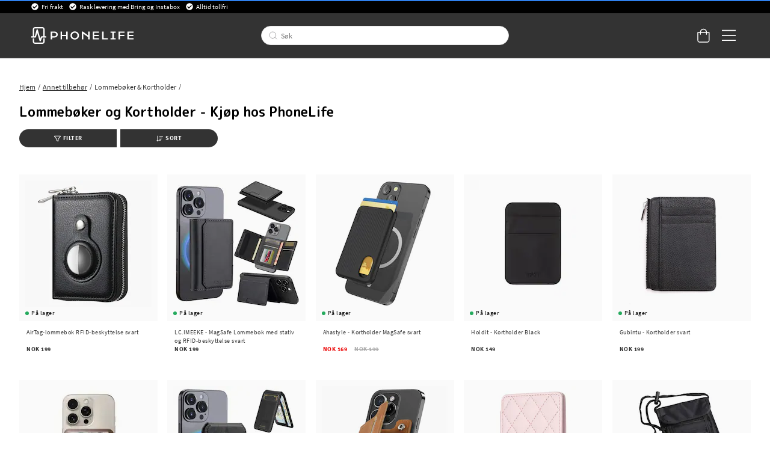

--- FILE ---
content_type: text/html
request_url: https://www.phonelife.no/ovriga-tillbehor/lommeboker-kortholder
body_size: 50116
content:
<!doctype html><html lang="nb"><head><meta charset="utf-8"/><title data-rh="true">Lommebøker &amp; Kortholder deksler og tilbehør - Kjøp hos PhoneLife</title>
  <script>
  window.polyFillsLoaded = false;

    // This is the base function that is later supplanted by startClient.tsx when it is ready to start the client
  window.bootShop = function() {
    window.polyFillsLoaded = true;
  };  
  
  // Set the polyFillsLoaded flag to true and start the shop
  window.onPolyfillLoad = function() {
    window.polyFillsLoaded = true;
    window.bootShop();
  };  
    
  
  // If polyfill service does not respond, start the shop anyway
  if (false) {
    setTimeout(function () {
      if(!window.polyFillsLoaded) {
        window.bootShop();
      }
    }, 5000);
  }
  </script>

  <script>window.bootShop();</script>
<link data-chunk="StandardCategoryPage" rel="preload" as="style" href="/static/css/style-StandardCategoryPage-257ea1ed.chunk.css">
<link data-chunk="client" rel="preload" as="style" href="/static/css/style-bb7dd596.css">
<link data-chunk="client" rel="preload" as="script" href="/static/js/react.6.3.7.vendor.js">
<link data-chunk="client" rel="preload" as="script" href="/static/js/apollo.6.3.7.vendor.js">
<link data-chunk="client" rel="preload" as="script" href="/static/js/bundle.be41affc.js">
<link data-chunk="client" rel="preload" as="script" href="/static/js/bundle.c9bce41e.js">
<link data-chunk="StandardCategoryPage" rel="preload" as="script" href="/static/js/596.1dbde931.chunk.js">
<link data-chunk="StandardCategoryPage" rel="preload" as="script" href="/static/js/920.3a31b94d.chunk.js">
<link data-chunk="StandardCategoryPage" rel="preload" as="script" href="/static/js/StandardCategoryPage.8f171747.chunk.js"><script>window.polyFillsLoaded=!0</script><meta name="viewport" content="width=device-width,initial-scale=1,shrink-to-fit=no,maximum-scale=1,user-scalable=no"/><meta name="theme-color" content="#000000"/><link rel="manifest" href="/manifest.json"/><meta data-rh="true" name="description" content="Köp snygga och stilrena plånböcker och korthållare online. Vi har ett stort utbud av de bästa tillbehören. Alltid snabb leverans, fri frakt &amp; bästa service hos PhoneLife!"/><meta data-rh="true" name="keywords" content="Kjøp lommebøker og kortholder online. Alltid fri frakt og rask levering fra PhoneLife"/><meta data-rh="true" property="og:url" content="https://www.phonelife.no/ovriga-tillbehor/lommeboker-kortholder"/><meta data-rh="true" property="og:title" content="Lommebøker &amp; Kortholder deksler og tilbehør - Kjøp hos PhoneLife"/><meta data-rh="true" property="og:description" content="Köp snygga och stilrena plånböcker och korthållare online. Vi har ett stort utbud av de bästa tillbehören. Alltid snabb leverans, fri frakt &amp; bästa service hos PhoneLife!"/><link data-rh="true" rel="preconnect" href="https://storeapi.jetshop.io"/><link data-rh="true" rel="alternate" href="https://www.phonelife.se/ovriga-tillbehor/planbocker-korthallare" hrefLang="sv-SE"/><link data-rh="true" rel="alternate" href="https://www.phonelife.no/ovriga-tillbehor/lommeboker-kortholder" hrefLang="nb-NO"/><link data-rh="true" rel="alternate" href="https://www.phonelife.fi/muut-lisatarvikkeet/lompakot-korttikotelot" hrefLang="fi-FI"/><link data-rh="true" rel="alternate" href="https://www.phonelife.dk/ovrigt-tilbehor/punge-kortholdere" hrefLang="da-DK"/><link data-rh="true" rel="alternate" href="https://www.phonelife.de/sonstiges-zubehor/brieftashen-kartenhalter" hrefLang="de-DE"/><link data-rh="true" rel="alternate" href="https://www.phonelife.nl/meer-categorieen/portemonnees-pasjeshouders" hrefLang="nl-NL"/><link data-rh="true" rel="alternate" href="https://www.phonelife.eu/other-accessories/wallets-card-holders" hrefLang="en-IE"/><link data-rh="true" rel="canonical" href="https://www.phonelife.no/ovriga-tillbehor/lommeboker-kortholder"/><link data-rh="true" rel="shortcut icon" id="favicon" href="/favicon_black.svg"/><script>window.__ACTIVE_BREAKPOINT__ = "lg";</script><link data-chunk="client" rel="stylesheet" href="/static/css/style-bb7dd596.css">
<link data-chunk="StandardCategoryPage" rel="stylesheet" href="/static/css/style-StandardCategoryPage-257ea1ed.chunk.css"></head><body class="no-js"><script>document.body.className=document.body.className.replace("no-js","")</script><div id="root"><div class="sb78wnl"><header id="stickyHeader" class="s1hen1rr"><div id="topBar" class="tacjlat"><div class="column"><section class="topbar-usp"><ul>
<li>Fri frakt</li>
<li>Rask levering med Bring og Instabox</li>
<li>Alltid tollfri</li>
</ul></section></div></div><div id="mainHeader" class="hbpo9ds"><div class="heina50 mjqp9b6"><div class="left c17r8ep0"><a href="/"><svg width="140" height="23" viewBox="0 0 140 23" fill="none" xmlns="http://www.w3.org/2000/svg"><g id="test"><path d="M31.3827 6.12109H26.5298V16.8788H28.5675V14.316H31.3827C34.2277 14.316 36.2655 12.6748 36.2655 10.212C36.2655 7.76224 34.2277 6.12109 31.3827 6.12109ZM31.3827 12.5748H28.5675V7.86223H31.3827C33.0156 7.86223 34.2438 8.79693 34.2438 10.212C34.2438 11.6271 33.0156 12.5748 31.3827 12.5748Z" fill="white"></path><path d="M47.7791 10.6076H42.089V6.12109H40.0513V16.8788H42.089V12.3488H47.7791V16.8788H49.8168V6.12109H47.7791V10.6076Z" fill="white"></path><path d="M59.4994 5.90808C56.2036 5.90808 53.6277 8.39915 53.6277 11.5271C53.6277 14.642 56.2036 17.0896 59.4994 17.0896C62.7953 17.0896 65.3689 14.6399 65.3689 11.5271C65.3712 8.39915 62.7953 5.90808 59.4994 5.90808ZM59.4994 15.2942C57.3582 15.2942 55.6792 13.6943 55.6792 11.5293C55.6792 9.36428 57.3559 7.72095 59.4994 7.72095C61.6407 7.72095 63.3173 9.3621 63.3173 11.5293C63.3196 13.6943 61.643 15.2942 59.4994 15.2942Z" fill="white"></path><path d="M77.8024 11.4162L70.599 6.12109H69.1914V16.8788H71.2292V9.07951L77.8024 13.7226V16.8788H79.8401V6.12109H77.8024V11.4162Z" fill="white"></path><path d="M86.149 12.3488H92.4692V10.6076H86.149V7.87528H92.575V6.12109H84.1135V16.8788H92.6348V15.1376H86.149V12.3488Z" fill="white"></path><path d="M98.9435 6.12109H96.9058V16.8788H104.726V15.1376H98.9435V6.12109Z" fill="white"></path><path d="M108.465 7.86223H111.011V15.1376H108.465V16.8788H115.595V15.1376H113.049V7.86223H115.595V6.12109H108.465V7.86223Z" fill="white"></path><path d="M119.342 16.8788H121.377V12.3488H127.415V10.6076H121.377V7.86223H127.727V6.12109H119.342V16.8788Z" fill="white"></path><path d="M133.516 15.1376V12.3488H139.837V10.6076H133.516V7.87528H139.94V6.12109H131.479V16.8788H140V15.1376H133.516Z" fill="white"></path></g><path d="M20.0003 12.5749H18.2386V2.98233C18.2386 1.339 16.8218 0 15.0807 0H5.26458C3.52352 0 2.10905 1.339 2.10905 2.98233V12.5749H0.344992H0V12.901V14.0117V14.3378H0.344992H5.59577C6.02586 14.3378 6.39845 14.0617 6.50195 13.6683L8.11651 7.73623L11.3042 18.8069C11.41 19.1808 11.7573 19.4438 12.1667 19.4612C12.1782 19.4612 12.192 19.4612 12.2081 19.4612C12.5991 19.4612 12.951 19.2264 13.0844 18.8787L14.8231 14.3356H20.0026H20.3476V14.0095V12.8988V12.5727H20.0003V12.5749ZM3.97431 12.5749V2.98233C3.97431 2.31065 4.55389 1.76288 5.26458 1.76288H15.0807C15.7914 1.76288 16.371 2.31065 16.371 2.98233V12.5749H14.1677C13.7767 12.5749 13.4248 12.8097 13.2891 13.1575L12.3392 15.6398L8.98589 3.75617C8.87779 3.37142 8.5075 3.10188 8.08661 3.10188H8.08431H8.07281C7.64962 3.10623 7.27933 3.38012 7.17813 3.77138L4.86668 12.5749H3.97431Z" fill="white"></path><path d="M16.7161 15.4724H16.3711V15.7985V20.0176C16.3711 20.6893 15.7915 21.2371 15.0808 21.2371H5.26466C4.55397 21.2371 3.97439 20.6893 3.97439 20.0176V15.7985V15.4724H3.6294H2.45412H2.10913V15.7985V20.0176C2.10913 21.6631 3.5259 23 5.26466 23H15.0808C16.8219 23 18.2364 21.661 18.2364 20.0176V15.7985V15.4724H17.8914H16.7161Z" fill="white"></path></svg></a></div><div class="search c17r8ep0"><div class="searchbarcontainer p1pqzw8z"><div class="i1e7u1u2"><div class="s1wcpafs wjq5dm3" data-flight-searchfield=""><div class="s1ka0xon"><input placeholder="Søk" autoComplete="off" type="text" data-flight-search-autocomplete-field="" value=""/><button data-flight-searchfield-cancel="true" class="c103nr6u">Annuller </button></div></div><svg width="24" height="24" viewBox="0 0 24 24" fill="none" xmlns="http://www.w3.org/2000/svg"><g opacity="0.75"><path d="M11 19C15.4183 19 19 15.4183 19 11C19 6.58172 15.4183 3 11 3C6.58172 3 3 6.58172 3 11C3 15.4183 6.58172 19 11 19Z" stroke="#535255" stroke-linecap="round" stroke-linejoin="round"></path><path d="M20.9999 20.9999L16.6499 16.6499" stroke="#535255" stroke-linecap="round" stroke-linejoin="round"></path></g></svg></div></div></div><div class="right c17r8ep0"><div class="cgr9lp3"><button class="header-button b1sx7fzi" data-testid="cart-button"><svg width="20" height="23" viewBox="0 0 20 23" fill="none" xmlns="http://www.w3.org/2000/svg" class="badge-svg-wrapper"><path d="M15.875 6.25H20V19.3125C20 20.2578 19.6562 21.0742 18.9688 21.7617C18.2812 22.4492 17.5078 22.75 16.5625 22.75H4.1875C3.24219 22.75 2.42578 22.4492 1.73828 21.7617C1.05078 21.0742 0.75 20.2578 0.75 19.3125V6.25H4.875C4.875 5.26172 5.08984 4.35938 5.60547 3.5C6.07812 2.64062 6.72266 1.99609 7.58203 1.48047C8.44141 1.00781 9.34375 0.75 10.375 0.75C11.3633 0.75 12.2656 1.00781 13.125 1.48047C13.9844 1.99609 14.6289 2.64062 15.1445 3.5C15.6172 4.35938 15.875 5.26172 15.875 6.25ZM10.375 2.125C9.21484 2.125 8.22656 2.55469 7.45312 3.32812C6.63672 4.14453 6.25 5.13281 6.25 6.25H14.5C14.5 5.13281 14.0703 4.14453 13.2969 3.32812C12.4805 2.55469 11.4922 2.125 10.375 2.125ZM18.625 19.3125V7.625H15.875V9.6875C15.875 9.90234 15.7891 10.0742 15.6602 10.2031C15.5312 10.332 15.3594 10.375 15.1875 10.375C14.9727 10.375 14.8008 10.332 14.6719 10.2031C14.543 10.0742 14.5 9.90234 14.5 9.6875V7.625H6.25V9.6875C6.25 9.90234 6.16406 10.0742 6.03516 10.2031C5.90625 10.332 5.73438 10.375 5.5625 10.375C5.34766 10.375 5.17578 10.332 5.04688 10.2031C4.91797 10.0742 4.875 9.90234 4.875 9.6875V7.625H2.125V19.3125C2.125 19.9141 2.29688 20.3867 2.72656 20.7734C3.11328 21.2031 3.58594 21.375 4.1875 21.375H16.5625C17.1211 21.375 17.5938 21.2031 18.0234 20.7734C18.4102 20.3867 18.625 19.9141 18.625 19.3125Z" fill="white"></path></svg></button></div><button class="m1bqfe3n"><div class="header-button"><svg width="21" height="17" viewBox="0 0 21 17" fill="none" xmlns="http://www.w3.org/2000/svg"><path d="M20.7305 1.99609C20.7754 1.99609 20.8203 1.99609 20.9102 1.90625C20.9551 1.86133 21 1.81641 21 1.72656V0.648438C21 0.603516 20.9551 0.558594 20.9102 0.46875C20.8203 0.423828 20.7754 0.378906 20.7305 0.378906H1.14453C1.05469 0.378906 1.00977 0.423828 0.964844 0.46875C0.875 0.558594 0.875 0.603516 0.875 0.648438V1.72656C0.875 1.81641 0.875 1.86133 0.964844 1.90625C1.00977 1.99609 1.05469 1.99609 1.14453 1.99609H20.7305ZM20.7305 9.18359C20.7754 9.18359 20.8203 9.18359 20.9102 9.09375C20.9551 9.04883 21 9.00391 21 8.91406V7.83594C21 7.79102 20.9551 7.74609 20.9102 7.65625C20.8203 7.61133 20.7754 7.56641 20.7305 7.56641H1.14453C1.05469 7.56641 1.00977 7.61133 0.964844 7.65625C0.875 7.74609 0.875 7.79102 0.875 7.83594V8.91406C0.875 9.00391 0.875 9.04883 0.964844 9.09375C1.00977 9.18359 1.05469 9.18359 1.14453 9.18359H20.7305ZM20.7305 16.3711C20.7754 16.3711 20.8203 16.3711 20.9102 16.2812C20.9551 16.2363 21 16.1914 21 16.1016V15.0234C21 14.9785 20.9551 14.9336 20.9102 14.8438C20.8203 14.7988 20.7754 14.7539 20.7305 14.7539H1.14453C1.05469 14.7539 1.00977 14.7988 0.964844 14.8438C0.875 14.9336 0.875 14.9785 0.875 15.0234V16.1016C0.875 16.1914 0.875 16.2363 0.964844 16.2812C1.00977 16.3711 1.05469 16.3711 1.14453 16.3711H20.7305Z" fill="white"></path></svg></div></button></div></div></div></header><nav size="320" class="nhsltjr" style="--nhsltjr-0:0px;--nhsltjr-2:320px;--nhsltjr-3:320px;--nhsltjr-4:-320px"><div class="sba0nj2"><div class="mwn14d0" style="--mwn14d0-0:1;--mwn14d0-1:auto;--mwn14d0-2:0%;--mwn14d0-3:0.4s"><a href="/mobilbeskyttelse"><span><img src="https://www.phonelife.no/pub_images/thumbs/icons-mobile-200x200px.png" alt=""/>Mobilbeskyttelse</span><svg width="9" height="14" viewBox="0 0 9 14" fill="none" xmlns="http://www.w3.org/2000/svg"><path d="M8.37368 7.37273V7.41364C8.45789 7.33182 8.5 7.20909 8.5 7.04545C8.5 6.92273 8.45789 6.8 8.37368 6.67727L2.18421 0.622727C2.05789 0.540909 1.93158 0.5 1.80526 0.5C1.67895 0.5 1.55263 0.540909 1.46842 0.622727L0.626316 1.44091C0.542105 1.56364 0.5 1.68636 0.5 1.80909C0.5 1.97273 0.542105 2.05455 0.626316 2.13636L5.63684 7.04545L0.626316 11.9545C0.542105 12.0364 0.5 12.1591 0.5 12.2818C0.5 12.4455 0.542105 12.5682 0.626316 12.65L1.46842 13.4682C1.55263 13.55 1.67895 13.5909 1.80526 13.5909C1.93158 13.5909 2.05789 13.55 2.18421 13.4273L8.37368 7.37273Z" fill="#333333"></path></svg></a><a href="/surfplattor-skydd"><span><img src="https://www.phonelife.no/pub_images/thumbs/icon-tablet-200x200px.png" alt=""/>Nettbrett tilbehør</span><svg width="9" height="14" viewBox="0 0 9 14" fill="none" xmlns="http://www.w3.org/2000/svg"><path d="M8.37368 7.37273V7.41364C8.45789 7.33182 8.5 7.20909 8.5 7.04545C8.5 6.92273 8.45789 6.8 8.37368 6.67727L2.18421 0.622727C2.05789 0.540909 1.93158 0.5 1.80526 0.5C1.67895 0.5 1.55263 0.540909 1.46842 0.622727L0.626316 1.44091C0.542105 1.56364 0.5 1.68636 0.5 1.80909C0.5 1.97273 0.542105 2.05455 0.626316 2.13636L5.63684 7.04545L0.626316 11.9545C0.542105 12.0364 0.5 12.1591 0.5 12.2818C0.5 12.4455 0.542105 12.5682 0.626316 12.65L1.46842 13.4682C1.55263 13.55 1.67895 13.5909 1.80526 13.5909C1.93158 13.5909 2.05789 13.55 2.18421 13.4273L8.37368 7.37273Z" fill="#333333"></path></svg></a><a href="/smartwatch-tillbehor"><span><img src="https://www.phonelife.no/pub_images/thumbs/icon-smartwatch-200x200px.png" alt=""/>Smartwatch-tilbehør</span><svg width="9" height="14" viewBox="0 0 9 14" fill="none" xmlns="http://www.w3.org/2000/svg"><path d="M8.37368 7.37273V7.41364C8.45789 7.33182 8.5 7.20909 8.5 7.04545C8.5 6.92273 8.45789 6.8 8.37368 6.67727L2.18421 0.622727C2.05789 0.540909 1.93158 0.5 1.80526 0.5C1.67895 0.5 1.55263 0.540909 1.46842 0.622727L0.626316 1.44091C0.542105 1.56364 0.5 1.68636 0.5 1.80909C0.5 1.97273 0.542105 2.05455 0.626316 2.13636L5.63684 7.04545L0.626316 11.9545C0.542105 12.0364 0.5 12.1591 0.5 12.2818C0.5 12.4455 0.542105 12.5682 0.626316 12.65L1.46842 13.4682C1.55263 13.55 1.67895 13.5909 1.80526 13.5909C1.93158 13.5909 2.05789 13.55 2.18421 13.4273L8.37368 7.37273Z" fill="#333333"></path></svg></a><a href="/hodetelefoner"><span><img src="https://www.phonelife.no/pub_images/thumbs/icons-sound-200x200px.png" alt=""/>Hodetelefoner</span><svg width="9" height="14" viewBox="0 0 9 14" fill="none" xmlns="http://www.w3.org/2000/svg"><path d="M8.37368 7.37273V7.41364C8.45789 7.33182 8.5 7.20909 8.5 7.04545C8.5 6.92273 8.45789 6.8 8.37368 6.67727L2.18421 0.622727C2.05789 0.540909 1.93158 0.5 1.80526 0.5C1.67895 0.5 1.55263 0.540909 1.46842 0.622727L0.626316 1.44091C0.542105 1.56364 0.5 1.68636 0.5 1.80909C0.5 1.97273 0.542105 2.05455 0.626316 2.13636L5.63684 7.04545L0.626316 11.9545C0.542105 12.0364 0.5 12.1591 0.5 12.2818C0.5 12.4455 0.542105 12.5682 0.626316 12.65L1.46842 13.4682C1.55263 13.55 1.67895 13.5909 1.80526 13.5909C1.93158 13.5909 2.05789 13.55 2.18421 13.4273L8.37368 7.37273Z" fill="#333333"></path></svg></a><a href="/ladere-og-kabler"><span><img src="https://www.phonelife.no/pub_images/thumbs/icon-chargers-200x200px.png" alt=""/>Ladere og kabler</span><svg width="9" height="14" viewBox="0 0 9 14" fill="none" xmlns="http://www.w3.org/2000/svg"><path d="M8.37368 7.37273V7.41364C8.45789 7.33182 8.5 7.20909 8.5 7.04545C8.5 6.92273 8.45789 6.8 8.37368 6.67727L2.18421 0.622727C2.05789 0.540909 1.93158 0.5 1.80526 0.5C1.67895 0.5 1.55263 0.540909 1.46842 0.622727L0.626316 1.44091C0.542105 1.56364 0.5 1.68636 0.5 1.80909C0.5 1.97273 0.542105 2.05455 0.626316 2.13636L5.63684 7.04545L0.626316 11.9545C0.542105 12.0364 0.5 12.1591 0.5 12.2818C0.5 12.4455 0.542105 12.5682 0.626316 12.65L1.46842 13.4682C1.55263 13.55 1.67895 13.5909 1.80526 13.5909C1.93158 13.5909 2.05789 13.55 2.18421 13.4273L8.37368 7.37273Z" fill="#333333"></path></svg></a><a href="/traning-hem-fritid"><span><img src="https://www.phonelife.no/pub_images/thumbs/icon-home-200x200px.png" alt=""/>Opplæring, hjem og fritid</span><svg width="9" height="14" viewBox="0 0 9 14" fill="none" xmlns="http://www.w3.org/2000/svg"><path d="M8.37368 7.37273V7.41364C8.45789 7.33182 8.5 7.20909 8.5 7.04545C8.5 6.92273 8.45789 6.8 8.37368 6.67727L2.18421 0.622727C2.05789 0.540909 1.93158 0.5 1.80526 0.5C1.67895 0.5 1.55263 0.540909 1.46842 0.622727L0.626316 1.44091C0.542105 1.56364 0.5 1.68636 0.5 1.80909C0.5 1.97273 0.542105 2.05455 0.626316 2.13636L5.63684 7.04545L0.626316 11.9545C0.542105 12.0364 0.5 12.1591 0.5 12.2818C0.5 12.4455 0.542105 12.5682 0.626316 12.65L1.46842 13.4682C1.55263 13.55 1.67895 13.5909 1.80526 13.5909C1.93158 13.5909 2.05789 13.55 2.18421 13.4273L8.37368 7.37273Z" fill="#333333"></path></svg></a><a href="/ovriga-tillbehor"><span><img src="https://www.phonelife.no/pub_images/thumbs/icon-accessories-200x200px.png" alt=""/>Annet tilbehør</span><svg width="9" height="14" viewBox="0 0 9 14" fill="none" xmlns="http://www.w3.org/2000/svg"><path d="M8.37368 7.37273V7.41364C8.45789 7.33182 8.5 7.20909 8.5 7.04545C8.5 6.92273 8.45789 6.8 8.37368 6.67727L2.18421 0.622727C2.05789 0.540909 1.93158 0.5 1.80526 0.5C1.67895 0.5 1.55263 0.540909 1.46842 0.622727L0.626316 1.44091C0.542105 1.56364 0.5 1.68636 0.5 1.80909C0.5 1.97273 0.542105 2.05455 0.626316 2.13636L5.63684 7.04545L0.626316 11.9545C0.542105 12.0364 0.5 12.1591 0.5 12.2818C0.5 12.4455 0.542105 12.5682 0.626316 12.65L1.46842 13.4682C1.55263 13.55 1.67895 13.5909 1.80526 13.5909C1.93158 13.5909 2.05789 13.55 2.18421 13.4273L8.37368 7.37273Z" fill="#333333"></path></svg></a><a href="/gaver"><span><img src="https://www.phonelife.no/pub_images/thumbs/clear-5x5.png" alt=""/>Gaver</span><svg width="9" height="14" viewBox="0 0 9 14" fill="none" xmlns="http://www.w3.org/2000/svg"><path d="M8.37368 7.37273V7.41364C8.45789 7.33182 8.5 7.20909 8.5 7.04545C8.5 6.92273 8.45789 6.8 8.37368 6.67727L2.18421 0.622727C2.05789 0.540909 1.93158 0.5 1.80526 0.5C1.67895 0.5 1.55263 0.540909 1.46842 0.622727L0.626316 1.44091C0.542105 1.56364 0.5 1.68636 0.5 1.80909C0.5 1.97273 0.542105 2.05455 0.626316 2.13636L5.63684 7.04545L0.626316 11.9545C0.542105 12.0364 0.5 12.1591 0.5 12.2818C0.5 12.4455 0.542105 12.5682 0.626316 12.65L1.46842 13.4682C1.55263 13.55 1.67895 13.5909 1.80526 13.5909C1.93158 13.5909 2.05789 13.55 2.18421 13.4273L8.37368 7.37273Z" fill="#333333"></path></svg></a><a href="/varumarken"><span><img src="https://www.phonelife.no/pub_images/thumbs/clear-5x5.png" alt=""/>Varemerke</span><svg width="9" height="14" viewBox="0 0 9 14" fill="none" xmlns="http://www.w3.org/2000/svg"><path d="M8.37368 7.37273V7.41364C8.45789 7.33182 8.5 7.20909 8.5 7.04545C8.5 6.92273 8.45789 6.8 8.37368 6.67727L2.18421 0.622727C2.05789 0.540909 1.93158 0.5 1.80526 0.5C1.67895 0.5 1.55263 0.540909 1.46842 0.622727L0.626316 1.44091C0.542105 1.56364 0.5 1.68636 0.5 1.80909C0.5 1.97273 0.542105 2.05455 0.626316 2.13636L5.63684 7.04545L0.626316 11.9545C0.542105 12.0364 0.5 12.1591 0.5 12.2818C0.5 12.4455 0.542105 12.5682 0.626316 12.65L1.46842 13.4682C1.55263 13.55 1.67895 13.5909 1.80526 13.5909C1.93158 13.5909 2.05789 13.55 2.18421 13.4273L8.37368 7.37273Z" fill="#333333"></path></svg></a><a href="/nyheter"><span><img src="https://www.phonelife.no/pub_images/thumbs/clear-5x5.png" alt=""/>Nyheter</span></a><a href="/salg"><span><img src="https://www.phonelife.no/pub_images/thumbs/clear-5x5.png" alt=""/>Salg</span></a></div></div></nav><main class="czotlgn"><script data-testid="structured-data" type="application/ld+json">{"@context":"https://schema.org","@type":"CollectionPage","name":"Lommebøker & Kortholder","description":""}</script><div class="c1uqreik"><div style="display:none"><div class="nosto_page_type">category</div><div class="nosto_category">/ovriga-tillbehor/lommeboker-kortholder</div></div><div class="cuf4upt mjqp9b6"><div class="nct3ld0"><div class="i1p6nliy"><script data-testid="structured-data" type="application/ld+json">{"@context":"https://schema.org","@type":"BreadcrumbList","itemListElement":[{"@type":"ListItem","position":1,"name":"Annet tilbehør","item":"https://www.phonelife.no/ovriga-tillbehor"},{"@type":"ListItem","position":2,"name":"Lommebøker & Kortholder"}]}</script><ul class="sgfaega s1trcchx"><li class="b1943hhp"><a href="/">Hjem</a></li><li class="b1943hhp"><a href="/ovriga-tillbehor">Annet tilbehør</a></li><li class="b1943hhp">Lommebøker &amp; Kortholder</li></ul><h1 data-testid="page-header" class="chyyrr">Lommebøker og Kortholder - Kjøp hos PhoneLife</h1> <div style="max-height:none" class="c1tpazh9"><div data-testid="category-description" class="c12wlfkb"></div></div></div></div></div><div class="c1ap841n mjqp9b6"><div class="s134is3f"><button class="left b1933e61"><svg xmlns="http://www.w3.org/2000/svg" viewBox="0 0 512 512" class="s1danjp2"><path d="M507.71 58.707C500.023 42.232 483.786 32 465.337 32H46.654C28.204 32 11.968 42.232 4.283 58.707C-3.196 74.734 -0.758 93.158 10.644 106.787L175.995 309.912V377.619C175.995 390.166 182.173 401.922 192.519 409.066L274.835 472.617C281.997 477.613 289.578 480 297.408 480C318.685 480 335.995 462.807 335.995 441.67V309.912L501.486 106.623C512.749 93.158 515.187 74.734 507.71 58.707ZM295.187 283.986C290.535 289.699 287.995 296.844 287.995 304.215V422.113L223.995 372.725V304.215C223.995 296.844 221.456 289.699 216.804 283.986L50.773 80.037H461.214L295.187 283.986Z"></path></svg>Filter </button><button class="right b1933e61"><svg aria-hidden="true" focusable="false" data-prefix="far" data-icon="sort-amount-down" role="img" xmlns="http://www.w3.org/2000/svg" viewBox="0 0 512 512" class="sbfkze2"><path fill="currentColor" d="M304 376h-64a16 16 0 0 0-16 16v16a16 16 0 0 0 16 16h64a16 16 0 0 0 16-16v-16a16 16 0 0 0-16-16zm-140 8h-44V48a16 16 0 0 0-16-16H88a16 16 0 0 0-16 16v336H28a12 12 0 0 0-8.73 20.24l68 72a12 12 0 0 0 17.44 0l68-72A12 12 0 0 0 164 384zm268-200H240a16 16 0 0 0-16 16v16a16 16 0 0 0 16 16h192a16 16 0 0 0 16-16v-16a16 16 0 0 0-16-16zm64-96H240a16 16 0 0 0-16 16v16a16 16 0 0 0 16 16h256a16 16 0 0 0 16-16v-16a16 16 0 0 0-16-16zM368 280H240a16 16 0 0 0-16 16v16a16 16 0 0 0 16 16h128a16 16 0 0 0 16-16v-16a16 16 0 0 0-16-16z" class=""></path></svg>Sort</button><nav size="320" class="left nhsltjr" style="--nhsltjr-0:0px;--nhsltjr-2:320px;--nhsltjr-3:320px;--nhsltjr-4:-320px"><section matchingnrofproducts="84"><div class="w16db2ec"><div class="fa7sjhy">Farge<svg width="13" height="7" viewBox="0 0 13 7" xmlns="http://www.w3.org/2000/svg" class="c6e4mek"><path d="M6.895 6.2l-.348.36.348.335.347-.335-.347-.36zM.853 1.063L6.547 6.56l.695-.72L1.547.343l-.694.72zM7.242 6.56l5.694-5.497-.694-.72L6.547 5.84l.695.72z"></path></svg></div><div aria-hidden="true" class="rah-static rah-static--height-zero " style="height:0;overflow:hidden"><div><ul class="f1h6ajow"><li><button>Beige<span>4</span></button></li><li><button>Blå<span>6</span></button></li><li><button>Brun<span>11</span></button></li><li><button>Flerfarget/mønster<span>7</span></button></li><li><button>Gjennomsiktig<span>6</span></button></li><li><button>Grå<span>5</span></button></li><li><button>Gull<span>3</span></button></li><li><button>Lilla<span>2</span></button></li><li><button>Rosa<span>5</span></button></li><li><button>Rød<span>2</span></button></li><li><button>Svart<span>33</span></button></li></ul></div></div><div class="fa7sjhy">Materiale<svg width="13" height="7" viewBox="0 0 13 7" xmlns="http://www.w3.org/2000/svg" class="c6e4mek"><path d="M6.895 6.2l-.348.36.348.335.347-.335-.347-.36zM.853 1.063L6.547 6.56l.695-.72L1.547.343l-.694.72zM7.242 6.56l5.694-5.497-.694-.72L6.547 5.84l.695.72z"></path></svg></div><div aria-hidden="true" class="rah-static rah-static--height-zero " style="height:0;overflow:hidden"><div><ul class="f1h6ajow"><li><button>Kunstlær<span>29</span></button></li><li><button>Lær<span>25</span></button></li><li><button>Plast<span>21</span></button></li><li><button>Tekstil<span>1</span></button></li><li><button>TPU/Silikon<span>2</span></button></li></ul></div></div><div class="fa7sjhy">Varemerke<svg width="13" height="7" viewBox="0 0 13 7" xmlns="http://www.w3.org/2000/svg" class="c6e4mek"><path d="M6.895 6.2l-.348.36.348.335.347-.335-.347-.36zM.853 1.063L6.547 6.56l.695-.72L1.547.343l-.694.72zM7.242 6.56l5.694-5.497-.694-.72L6.547 5.84l.695.72z"></path></svg></div><div aria-hidden="true" class="rah-static rah-static--height-zero " style="height:0;overflow:hidden"><div><ul class="f1h6ajow"><li><button>Ahastyle<span>1</span></button></li><li><button>DG.MING<span>3</span></button></li><li><button>Dux Ducis<span>1</span></button></li><li><button>Gubintu<span>1</span></button></li><li><button>Holdit<span>7</span></button></li><li><button>LC.IMEEKE<span>3</span></button></li><li><button>Ledger<span>7</span></button></li><li><button>Nomad<span>2</span></button></li><li><button>Otterbox<span>1</span></button></li><li><button>Ringke<span>19</span></button></li><li><button>Spigen<span>1</span></button></li><li><button>Tangem<span>2</span></button></li><li><button>The Case Factory<span>19</span></button></li></ul></div></div><div class="fa7sjhy">Tilbehørstype<svg width="13" height="7" viewBox="0 0 13 7" xmlns="http://www.w3.org/2000/svg" class="c6e4mek"><path d="M6.895 6.2l-.348.36.348.335.347-.335-.347-.36zM.853 1.063L6.547 6.56l.695-.72L1.547.343l-.694.72zM7.242 6.56l5.694-5.497-.694-.72L6.547 5.84l.695.72z"></path></svg></div><div aria-hidden="true" class="rah-static rah-static--height-zero " style="height:0;overflow:hidden"><div><ul class="f1h6ajow"><li><button>Etui<span>4</span></button></li><li><button>Kortholder<span>70</span></button></li></ul></div></div><div class="fa7sjhy">Pris<svg width="13" height="7" viewBox="0 0 13 7" xmlns="http://www.w3.org/2000/svg" class="c6e4mek"><path d="M6.895 6.2l-.348.36.348.335.347-.335-.347-.36zM.853 1.063L6.547 6.56l.695-.72L1.547.343l-.694.72zM7.242 6.56l5.694-5.497-.694-.72L6.547 5.84l.695.72z"></path></svg></div><div aria-hidden="true" class="rah-static rah-static--height-zero " style="height:0;overflow:hidden"><div><div class="w17b5gtc ru5g2te"><div class="active-vals"><span>84</span><span>1849</span></div><div style="position:relative" class="slider"><div class="track track-0" style="position:absolute;left:0;right:0"></div><div class="track track-1" style="position:absolute;left:0;right:0"></div><div class="track track-2" style="position:absolute;left:0;right:0"></div><div class="thumb thumb-0 " style="position:absolute;touch-action:none;z-index:1;left:0px" tabindex="0" role="slider" aria-orientation="horizontal" aria-valuenow="84" aria-valuemin="84" aria-valuemax="1849" aria-disabled="false"></div><div class="thumb thumb-1 " style="position:absolute;touch-action:none;z-index:2;left:0px" tabindex="0" role="slider" aria-orientation="horizontal" aria-valuenow="1849" aria-valuemin="84" aria-valuemax="1849" aria-disabled="false"></div></div><button type="button" class="b6npfix">Nullstill </button></div></div></div><div class="b1v3qa1i"></div></div><div class="a1jgu07g"><div class="b4hkk6k"><button type="button" class="c137l6e4">Tøm alle filtre </button><button class="bsyf8ar">Bruk filter<span> (84)</span></button></div></div></section></nav><nav size="320" class="nhsltjr" style="--nhsltjr-0:0px;--nhsltjr-2:320px;--nhsltjr-3:320px;--nhsltjr-4:-320px"><section><div class="w16db2ec"><div class="fa7sjhy">Sorter etter <svg width="13" height="7" viewBox="0 0 13 7" xmlns="http://www.w3.org/2000/svg" class="c6e4mek is-open"><path d="M6.895 6.2l-.348.36.348.335.347-.335-.347-.36zM.853 1.063L6.547 6.56l.695-.72L1.547.343l-.694.72zM7.242 6.56l5.694-5.497-.694-.72L6.547 5.84l.695.72z"></path></svg></div><div aria-hidden="false" class="rah-static rah-static--height-auto " style="height:auto;overflow:visible"><div><ul class="f1h6ajow"><li><button><div>Lagt til<!-- --> </div></button></li><li><button><div>Artikkelnavn<!-- --> <!-- -->A til Z</div></button></li><li><button><div>Artikkelnavn<!-- --> <!-- -->Z til A</div></button></li><li><button><div>Pris<!-- --> <!-- -->lav til høy</div></button></li><li><button><div>Pris<!-- --> <!-- -->høy til lav</div></button></li><li><button><div>Bestseller<!-- --> </div><svg width="16" height="13" viewBox="0 0 16 13" xmlns="http://www.w3.org/2000/svg"><path fill-rule="evenodd" d="M5.382 10.051L1.795 6.465.6 7.66l4.782 4.782L15.628 2.195 14.433 1l-9.051 9.051z" fill="#2F80ED"></path></svg></button></li></ul></div></div></div><div class="a1jgu07g"><div class="b4hkk6k"><button class="no-margin bsyf8ar">Bruk filter</button></div></div></section></nav></div><div><ul data-testid="product-grid" class="product-grid p1goy1el w1jz3cpn"><div class="product-card w14slnip" data-testid="product" data-product-card="true"><a style="opacity:1" class="l1i2lfow" href="/ovriga-tillbehor/lommeboker-kortholder/airtag-lommebok-rfid-beskyttelse-svart"><div class="image-wrapper"><div data-flight-image-container="" data-flight-image-loaded="false" style="position:relative;overflow:hidden;width:100%;height:auto;padding-bottom:100.0000%"><picture data-flight-image-placeholder=""><img alt="" src="https://www.phonelife.no/pub_images/original/080800880A-1_1000X1000.jpg?extend=copy&amp;width=160&amp;method=fit&amp;height=160&amp;sigma=2.5&amp;minampl=0.5&amp;quality=30&amp;type=auto" loading="lazy" aria-hidden="true" style="position:absolute;top:0;left:0;width:100%;height:100%;padding-top:0;object-position:center;object-fit:contain;opacity:0.6;transition-delay:500ms;font-family:&quot;object-fit: contain&quot;"/></picture><picture data-flight-image=""><source type="image/webp" srcSet="https://www.phonelife.no/pub_images/original/080800880A-1_1000X1000.jpg?extend=copy&amp;width=160&amp;method=fit&amp;height=160&amp;type=webp 160w, https://www.phonelife.no/pub_images/original/080800880A-1_1000X1000.jpg?extend=copy&amp;width=210&amp;method=fit&amp;height=210&amp;type=webp 210w, https://www.phonelife.no/pub_images/original/080800880A-1_1000X1000.jpg?extend=copy&amp;width=320&amp;method=fit&amp;height=320&amp;type=webp 320w, https://www.phonelife.no/pub_images/original/080800880A-1_1000X1000.jpg?extend=copy&amp;width=341&amp;method=fit&amp;height=341&amp;type=webp 341w, https://www.phonelife.no/pub_images/original/080800880A-1_1000X1000.jpg?extend=copy&amp;width=368&amp;method=fit&amp;height=368&amp;type=webp 368w, https://www.phonelife.no/pub_images/original/080800880A-1_1000X1000.jpg?extend=copy&amp;width=420&amp;method=fit&amp;height=420&amp;type=webp 420w, https://www.phonelife.no/pub_images/original/080800880A-1_1000X1000.jpg?extend=copy&amp;width=640&amp;method=fit&amp;height=640&amp;type=webp 640w, https://www.phonelife.no/pub_images/original/080800880A-1_1000X1000.jpg?extend=copy&amp;width=683&amp;method=fit&amp;height=683&amp;type=webp 683w, https://www.phonelife.no/pub_images/original/080800880A-1_1000X1000.jpg?extend=copy&amp;width=736&amp;method=fit&amp;height=736&amp;type=webp 736w" sizes="(max-width: 20rem) 50vw, (max-width: 40rem) 50vw, (max-width: 46rem) 50vw, (max-width: 64rem) 33vw, 210px"/><source type="image/jpeg" srcSet="https://www.phonelife.no/pub_images/original/080800880A-1_1000X1000.jpg?extend=copy&amp;width=160&amp;method=fit&amp;height=160 160w, https://www.phonelife.no/pub_images/original/080800880A-1_1000X1000.jpg?extend=copy&amp;width=210&amp;method=fit&amp;height=210 210w, https://www.phonelife.no/pub_images/original/080800880A-1_1000X1000.jpg?extend=copy&amp;width=320&amp;method=fit&amp;height=320 320w, https://www.phonelife.no/pub_images/original/080800880A-1_1000X1000.jpg?extend=copy&amp;width=341&amp;method=fit&amp;height=341 341w, https://www.phonelife.no/pub_images/original/080800880A-1_1000X1000.jpg?extend=copy&amp;width=368&amp;method=fit&amp;height=368 368w, https://www.phonelife.no/pub_images/original/080800880A-1_1000X1000.jpg?extend=copy&amp;width=420&amp;method=fit&amp;height=420 420w, https://www.phonelife.no/pub_images/original/080800880A-1_1000X1000.jpg?extend=copy&amp;width=640&amp;method=fit&amp;height=640 640w, https://www.phonelife.no/pub_images/original/080800880A-1_1000X1000.jpg?extend=copy&amp;width=683&amp;method=fit&amp;height=683 683w, https://www.phonelife.no/pub_images/original/080800880A-1_1000X1000.jpg?extend=copy&amp;width=736&amp;method=fit&amp;height=736 736w" sizes="(max-width: 20rem) 50vw, (max-width: 40rem) 50vw, (max-width: 46rem) 50vw, (max-width: 64rem) 33vw, 210px"/><img alt="AirTag-lommebok RFID-beskyttelse svart" sizes="(max-width: 20rem) 50vw, (max-width: 40rem) 50vw, (max-width: 46rem) 50vw, (max-width: 64rem) 33vw, 210px" srcSet="https://www.phonelife.no/pub_images/original/080800880A-1_1000X1000.jpg?extend=copy&amp;width=160&amp;method=fit&amp;height=160 160w, https://www.phonelife.no/pub_images/original/080800880A-1_1000X1000.jpg?extend=copy&amp;width=210&amp;method=fit&amp;height=210 210w, https://www.phonelife.no/pub_images/original/080800880A-1_1000X1000.jpg?extend=copy&amp;width=320&amp;method=fit&amp;height=320 320w, https://www.phonelife.no/pub_images/original/080800880A-1_1000X1000.jpg?extend=copy&amp;width=341&amp;method=fit&amp;height=341 341w, https://www.phonelife.no/pub_images/original/080800880A-1_1000X1000.jpg?extend=copy&amp;width=368&amp;method=fit&amp;height=368 368w, https://www.phonelife.no/pub_images/original/080800880A-1_1000X1000.jpg?extend=copy&amp;width=420&amp;method=fit&amp;height=420 420w, https://www.phonelife.no/pub_images/original/080800880A-1_1000X1000.jpg?extend=copy&amp;width=640&amp;method=fit&amp;height=640 640w, https://www.phonelife.no/pub_images/original/080800880A-1_1000X1000.jpg?extend=copy&amp;width=683&amp;method=fit&amp;height=683 683w, https://www.phonelife.no/pub_images/original/080800880A-1_1000X1000.jpg?extend=copy&amp;width=736&amp;method=fit&amp;height=736 736w" src="https://www.phonelife.no/pub_images/original/080800880A-1_1000X1000.jpg" loading="lazy" fetchpriority="auto" style="position:absolute;top:0;left:0;width:100%;height:100%;padding-top:0;object-position:center;object-fit:contain;opacity:0;transition:opacity 500ms;font-family:&quot;object-fit: contain&quot;"/></picture><noscript><picture><img alt="AirTag-lommebok RFID-beskyttelse svart" sizes="(max-width: 20rem) 50vw, (max-width: 40rem) 50vw, (max-width: 46rem) 50vw, (max-width: 64rem) 33vw, 210px" srcSet="https://www.phonelife.no/pub_images/original/080800880A-1_1000X1000.jpg?extend=copy&amp;width=160&amp;method=fit&amp;height=160 160w, https://www.phonelife.no/pub_images/original/080800880A-1_1000X1000.jpg?extend=copy&amp;width=210&amp;method=fit&amp;height=210 210w, https://www.phonelife.no/pub_images/original/080800880A-1_1000X1000.jpg?extend=copy&amp;width=320&amp;method=fit&amp;height=320 320w, https://www.phonelife.no/pub_images/original/080800880A-1_1000X1000.jpg?extend=copy&amp;width=341&amp;method=fit&amp;height=341 341w, https://www.phonelife.no/pub_images/original/080800880A-1_1000X1000.jpg?extend=copy&amp;width=368&amp;method=fit&amp;height=368 368w, https://www.phonelife.no/pub_images/original/080800880A-1_1000X1000.jpg?extend=copy&amp;width=420&amp;method=fit&amp;height=420 420w, https://www.phonelife.no/pub_images/original/080800880A-1_1000X1000.jpg?extend=copy&amp;width=640&amp;method=fit&amp;height=640 640w, https://www.phonelife.no/pub_images/original/080800880A-1_1000X1000.jpg?extend=copy&amp;width=683&amp;method=fit&amp;height=683 683w, https://www.phonelife.no/pub_images/original/080800880A-1_1000X1000.jpg?extend=copy&amp;width=736&amp;method=fit&amp;height=736 736w" src="https://www.phonelife.no/pub_images/original/080800880A-1_1000X1000.jpg" loading="lazy" fetchpriority="auto" style="position:absolute;top:0;left:0;width:100%;height:100%;padding-top:0;object-position:center;object-fit:contain"/></picture></noscript><div data-flight-image-children="" style="position:relative;z-index:2;width:100%;height:100%"></div></div></div><section class="product-card-detail"><div class="soma7vd"><p class="sn66q0p"><span class="green s5a0aqx"></span><span class="stockstatus-text">På lager</span></p></div><header><h3> <!-- -->AirTag-lommebok RFID-beskyttelse svart</h3></header><div class="price-package-wrapper"><div class="wfsqmst" data-flight-price=""><div class="visually-hidden"><span>Pris <!-- -->: <!-- -->NOK 199</span></div><div class="price n77d0ua" aria-hidden="true">NOK 199</div></div></div></section></a></div><div class="product-card w14slnip" data-testid="product" data-product-card="true"><a style="opacity:1" class="l1i2lfow" href="/ovriga-tillbehor/lommeboker-kortholder/magsafe-lommebok-med-stativ-og-rfid-beskyttelse-svart"><div class="image-wrapper"><div data-flight-image-container="" data-flight-image-loaded="false" style="position:relative;overflow:hidden;width:100%;height:auto;padding-bottom:100.0000%"><picture data-flight-image-placeholder=""><img alt="" src="https://www.phonelife.no/pub_images/original/0808001384D-1_1000X1000.jpg?extend=copy&amp;width=160&amp;method=fit&amp;height=160&amp;sigma=2.5&amp;minampl=0.5&amp;quality=30&amp;type=auto" loading="lazy" aria-hidden="true" style="position:absolute;top:0;left:0;width:100%;height:100%;padding-top:0;object-position:center;object-fit:contain;opacity:0.6;transition-delay:500ms;font-family:&quot;object-fit: contain&quot;"/></picture><picture data-flight-image=""><source type="image/webp" srcSet="https://www.phonelife.no/pub_images/original/0808001384D-1_1000X1000.jpg?extend=copy&amp;width=160&amp;method=fit&amp;height=160&amp;type=webp 160w, https://www.phonelife.no/pub_images/original/0808001384D-1_1000X1000.jpg?extend=copy&amp;width=210&amp;method=fit&amp;height=210&amp;type=webp 210w, https://www.phonelife.no/pub_images/original/0808001384D-1_1000X1000.jpg?extend=copy&amp;width=320&amp;method=fit&amp;height=320&amp;type=webp 320w, https://www.phonelife.no/pub_images/original/0808001384D-1_1000X1000.jpg?extend=copy&amp;width=341&amp;method=fit&amp;height=341&amp;type=webp 341w, https://www.phonelife.no/pub_images/original/0808001384D-1_1000X1000.jpg?extend=copy&amp;width=368&amp;method=fit&amp;height=368&amp;type=webp 368w, https://www.phonelife.no/pub_images/original/0808001384D-1_1000X1000.jpg?extend=copy&amp;width=420&amp;method=fit&amp;height=420&amp;type=webp 420w, https://www.phonelife.no/pub_images/original/0808001384D-1_1000X1000.jpg?extend=copy&amp;width=640&amp;method=fit&amp;height=640&amp;type=webp 640w, https://www.phonelife.no/pub_images/original/0808001384D-1_1000X1000.jpg?extend=copy&amp;width=683&amp;method=fit&amp;height=683&amp;type=webp 683w, https://www.phonelife.no/pub_images/original/0808001384D-1_1000X1000.jpg?extend=copy&amp;width=736&amp;method=fit&amp;height=736&amp;type=webp 736w" sizes="(max-width: 20rem) 50vw, (max-width: 40rem) 50vw, (max-width: 46rem) 50vw, (max-width: 64rem) 33vw, 210px"/><source type="image/jpeg" srcSet="https://www.phonelife.no/pub_images/original/0808001384D-1_1000X1000.jpg?extend=copy&amp;width=160&amp;method=fit&amp;height=160 160w, https://www.phonelife.no/pub_images/original/0808001384D-1_1000X1000.jpg?extend=copy&amp;width=210&amp;method=fit&amp;height=210 210w, https://www.phonelife.no/pub_images/original/0808001384D-1_1000X1000.jpg?extend=copy&amp;width=320&amp;method=fit&amp;height=320 320w, https://www.phonelife.no/pub_images/original/0808001384D-1_1000X1000.jpg?extend=copy&amp;width=341&amp;method=fit&amp;height=341 341w, https://www.phonelife.no/pub_images/original/0808001384D-1_1000X1000.jpg?extend=copy&amp;width=368&amp;method=fit&amp;height=368 368w, https://www.phonelife.no/pub_images/original/0808001384D-1_1000X1000.jpg?extend=copy&amp;width=420&amp;method=fit&amp;height=420 420w, https://www.phonelife.no/pub_images/original/0808001384D-1_1000X1000.jpg?extend=copy&amp;width=640&amp;method=fit&amp;height=640 640w, https://www.phonelife.no/pub_images/original/0808001384D-1_1000X1000.jpg?extend=copy&amp;width=683&amp;method=fit&amp;height=683 683w, https://www.phonelife.no/pub_images/original/0808001384D-1_1000X1000.jpg?extend=copy&amp;width=736&amp;method=fit&amp;height=736 736w" sizes="(max-width: 20rem) 50vw, (max-width: 40rem) 50vw, (max-width: 46rem) 50vw, (max-width: 64rem) 33vw, 210px"/><img alt="MagSafe Lommebok med stativ og RFID-beskyttelse svart" sizes="(max-width: 20rem) 50vw, (max-width: 40rem) 50vw, (max-width: 46rem) 50vw, (max-width: 64rem) 33vw, 210px" srcSet="https://www.phonelife.no/pub_images/original/0808001384D-1_1000X1000.jpg?extend=copy&amp;width=160&amp;method=fit&amp;height=160 160w, https://www.phonelife.no/pub_images/original/0808001384D-1_1000X1000.jpg?extend=copy&amp;width=210&amp;method=fit&amp;height=210 210w, https://www.phonelife.no/pub_images/original/0808001384D-1_1000X1000.jpg?extend=copy&amp;width=320&amp;method=fit&amp;height=320 320w, https://www.phonelife.no/pub_images/original/0808001384D-1_1000X1000.jpg?extend=copy&amp;width=341&amp;method=fit&amp;height=341 341w, https://www.phonelife.no/pub_images/original/0808001384D-1_1000X1000.jpg?extend=copy&amp;width=368&amp;method=fit&amp;height=368 368w, https://www.phonelife.no/pub_images/original/0808001384D-1_1000X1000.jpg?extend=copy&amp;width=420&amp;method=fit&amp;height=420 420w, https://www.phonelife.no/pub_images/original/0808001384D-1_1000X1000.jpg?extend=copy&amp;width=640&amp;method=fit&amp;height=640 640w, https://www.phonelife.no/pub_images/original/0808001384D-1_1000X1000.jpg?extend=copy&amp;width=683&amp;method=fit&amp;height=683 683w, https://www.phonelife.no/pub_images/original/0808001384D-1_1000X1000.jpg?extend=copy&amp;width=736&amp;method=fit&amp;height=736 736w" src="https://www.phonelife.no/pub_images/original/0808001384D-1_1000X1000.jpg" loading="lazy" fetchpriority="auto" style="position:absolute;top:0;left:0;width:100%;height:100%;padding-top:0;object-position:center;object-fit:contain;opacity:0;transition:opacity 500ms;font-family:&quot;object-fit: contain&quot;"/></picture><noscript><picture><img alt="MagSafe Lommebok med stativ og RFID-beskyttelse svart" sizes="(max-width: 20rem) 50vw, (max-width: 40rem) 50vw, (max-width: 46rem) 50vw, (max-width: 64rem) 33vw, 210px" srcSet="https://www.phonelife.no/pub_images/original/0808001384D-1_1000X1000.jpg?extend=copy&amp;width=160&amp;method=fit&amp;height=160 160w, https://www.phonelife.no/pub_images/original/0808001384D-1_1000X1000.jpg?extend=copy&amp;width=210&amp;method=fit&amp;height=210 210w, https://www.phonelife.no/pub_images/original/0808001384D-1_1000X1000.jpg?extend=copy&amp;width=320&amp;method=fit&amp;height=320 320w, https://www.phonelife.no/pub_images/original/0808001384D-1_1000X1000.jpg?extend=copy&amp;width=341&amp;method=fit&amp;height=341 341w, https://www.phonelife.no/pub_images/original/0808001384D-1_1000X1000.jpg?extend=copy&amp;width=368&amp;method=fit&amp;height=368 368w, https://www.phonelife.no/pub_images/original/0808001384D-1_1000X1000.jpg?extend=copy&amp;width=420&amp;method=fit&amp;height=420 420w, https://www.phonelife.no/pub_images/original/0808001384D-1_1000X1000.jpg?extend=copy&amp;width=640&amp;method=fit&amp;height=640 640w, https://www.phonelife.no/pub_images/original/0808001384D-1_1000X1000.jpg?extend=copy&amp;width=683&amp;method=fit&amp;height=683 683w, https://www.phonelife.no/pub_images/original/0808001384D-1_1000X1000.jpg?extend=copy&amp;width=736&amp;method=fit&amp;height=736 736w" src="https://www.phonelife.no/pub_images/original/0808001384D-1_1000X1000.jpg" loading="lazy" fetchpriority="auto" style="position:absolute;top:0;left:0;width:100%;height:100%;padding-top:0;object-position:center;object-fit:contain"/></picture></noscript><div data-flight-image-children="" style="position:relative;z-index:2;width:100%;height:100%"></div></div></div><section class="product-card-detail"><div class="soma7vd"><p class="sn66q0p"><span class="green s5a0aqx"></span><span class="stockstatus-text">På lager</span></p></div><header><h3>LC.IMEEKE - <!-- --> <!-- -->MagSafe Lommebok med stativ og RFID-beskyttelse svart</h3></header><div class="price-package-wrapper"><div class="wfsqmst" data-flight-price=""><div class="visually-hidden"><span>Pris <!-- -->: <!-- -->NOK 199</span></div><div class="price n77d0ua" aria-hidden="true">NOK 199</div></div></div></section></a></div><div class="product-card w14slnip" data-testid="product" data-product-card="true"><a style="opacity:1" class="l1i2lfow" href="/ovriga-tillbehor/lommeboker-kortholder/kortholder-magsafe-svart"><div class="image-wrapper"><div data-flight-image-container="" data-flight-image-loaded="false" style="position:relative;overflow:hidden;width:100%;height:auto;padding-bottom:100.0000%"><picture data-flight-image-placeholder=""><img alt="" src="https://www.phonelife.no/pub_images/original/689901454C-1_1000X1000.jpg?extend=copy&amp;width=160&amp;method=fit&amp;height=160&amp;sigma=2.5&amp;minampl=0.5&amp;quality=30&amp;type=auto" loading="lazy" aria-hidden="true" style="position:absolute;top:0;left:0;width:100%;height:100%;padding-top:0;object-position:center;object-fit:contain;opacity:0.6;transition-delay:500ms;font-family:&quot;object-fit: contain&quot;"/></picture><picture data-flight-image=""><source type="image/webp" srcSet="https://www.phonelife.no/pub_images/original/689901454C-1_1000X1000.jpg?extend=copy&amp;width=160&amp;method=fit&amp;height=160&amp;type=webp 160w, https://www.phonelife.no/pub_images/original/689901454C-1_1000X1000.jpg?extend=copy&amp;width=210&amp;method=fit&amp;height=210&amp;type=webp 210w, https://www.phonelife.no/pub_images/original/689901454C-1_1000X1000.jpg?extend=copy&amp;width=320&amp;method=fit&amp;height=320&amp;type=webp 320w, https://www.phonelife.no/pub_images/original/689901454C-1_1000X1000.jpg?extend=copy&amp;width=341&amp;method=fit&amp;height=341&amp;type=webp 341w, https://www.phonelife.no/pub_images/original/689901454C-1_1000X1000.jpg?extend=copy&amp;width=368&amp;method=fit&amp;height=368&amp;type=webp 368w, https://www.phonelife.no/pub_images/original/689901454C-1_1000X1000.jpg?extend=copy&amp;width=420&amp;method=fit&amp;height=420&amp;type=webp 420w, https://www.phonelife.no/pub_images/original/689901454C-1_1000X1000.jpg?extend=copy&amp;width=640&amp;method=fit&amp;height=640&amp;type=webp 640w, https://www.phonelife.no/pub_images/original/689901454C-1_1000X1000.jpg?extend=copy&amp;width=683&amp;method=fit&amp;height=683&amp;type=webp 683w, https://www.phonelife.no/pub_images/original/689901454C-1_1000X1000.jpg?extend=copy&amp;width=736&amp;method=fit&amp;height=736&amp;type=webp 736w" sizes="(max-width: 20rem) 50vw, (max-width: 40rem) 50vw, (max-width: 46rem) 50vw, (max-width: 64rem) 33vw, 210px"/><source type="image/jpeg" srcSet="https://www.phonelife.no/pub_images/original/689901454C-1_1000X1000.jpg?extend=copy&amp;width=160&amp;method=fit&amp;height=160 160w, https://www.phonelife.no/pub_images/original/689901454C-1_1000X1000.jpg?extend=copy&amp;width=210&amp;method=fit&amp;height=210 210w, https://www.phonelife.no/pub_images/original/689901454C-1_1000X1000.jpg?extend=copy&amp;width=320&amp;method=fit&amp;height=320 320w, https://www.phonelife.no/pub_images/original/689901454C-1_1000X1000.jpg?extend=copy&amp;width=341&amp;method=fit&amp;height=341 341w, https://www.phonelife.no/pub_images/original/689901454C-1_1000X1000.jpg?extend=copy&amp;width=368&amp;method=fit&amp;height=368 368w, https://www.phonelife.no/pub_images/original/689901454C-1_1000X1000.jpg?extend=copy&amp;width=420&amp;method=fit&amp;height=420 420w, https://www.phonelife.no/pub_images/original/689901454C-1_1000X1000.jpg?extend=copy&amp;width=640&amp;method=fit&amp;height=640 640w, https://www.phonelife.no/pub_images/original/689901454C-1_1000X1000.jpg?extend=copy&amp;width=683&amp;method=fit&amp;height=683 683w, https://www.phonelife.no/pub_images/original/689901454C-1_1000X1000.jpg?extend=copy&amp;width=736&amp;method=fit&amp;height=736 736w" sizes="(max-width: 20rem) 50vw, (max-width: 40rem) 50vw, (max-width: 46rem) 50vw, (max-width: 64rem) 33vw, 210px"/><img alt="Kortholder MagSafe svart" sizes="(max-width: 20rem) 50vw, (max-width: 40rem) 50vw, (max-width: 46rem) 50vw, (max-width: 64rem) 33vw, 210px" srcSet="https://www.phonelife.no/pub_images/original/689901454C-1_1000X1000.jpg?extend=copy&amp;width=160&amp;method=fit&amp;height=160 160w, https://www.phonelife.no/pub_images/original/689901454C-1_1000X1000.jpg?extend=copy&amp;width=210&amp;method=fit&amp;height=210 210w, https://www.phonelife.no/pub_images/original/689901454C-1_1000X1000.jpg?extend=copy&amp;width=320&amp;method=fit&amp;height=320 320w, https://www.phonelife.no/pub_images/original/689901454C-1_1000X1000.jpg?extend=copy&amp;width=341&amp;method=fit&amp;height=341 341w, https://www.phonelife.no/pub_images/original/689901454C-1_1000X1000.jpg?extend=copy&amp;width=368&amp;method=fit&amp;height=368 368w, https://www.phonelife.no/pub_images/original/689901454C-1_1000X1000.jpg?extend=copy&amp;width=420&amp;method=fit&amp;height=420 420w, https://www.phonelife.no/pub_images/original/689901454C-1_1000X1000.jpg?extend=copy&amp;width=640&amp;method=fit&amp;height=640 640w, https://www.phonelife.no/pub_images/original/689901454C-1_1000X1000.jpg?extend=copy&amp;width=683&amp;method=fit&amp;height=683 683w, https://www.phonelife.no/pub_images/original/689901454C-1_1000X1000.jpg?extend=copy&amp;width=736&amp;method=fit&amp;height=736 736w" src="https://www.phonelife.no/pub_images/original/689901454C-1_1000X1000.jpg" loading="lazy" fetchpriority="auto" style="position:absolute;top:0;left:0;width:100%;height:100%;padding-top:0;object-position:center;object-fit:contain;opacity:0;transition:opacity 500ms;font-family:&quot;object-fit: contain&quot;"/></picture><noscript><picture><img alt="Kortholder MagSafe svart" sizes="(max-width: 20rem) 50vw, (max-width: 40rem) 50vw, (max-width: 46rem) 50vw, (max-width: 64rem) 33vw, 210px" srcSet="https://www.phonelife.no/pub_images/original/689901454C-1_1000X1000.jpg?extend=copy&amp;width=160&amp;method=fit&amp;height=160 160w, https://www.phonelife.no/pub_images/original/689901454C-1_1000X1000.jpg?extend=copy&amp;width=210&amp;method=fit&amp;height=210 210w, https://www.phonelife.no/pub_images/original/689901454C-1_1000X1000.jpg?extend=copy&amp;width=320&amp;method=fit&amp;height=320 320w, https://www.phonelife.no/pub_images/original/689901454C-1_1000X1000.jpg?extend=copy&amp;width=341&amp;method=fit&amp;height=341 341w, https://www.phonelife.no/pub_images/original/689901454C-1_1000X1000.jpg?extend=copy&amp;width=368&amp;method=fit&amp;height=368 368w, https://www.phonelife.no/pub_images/original/689901454C-1_1000X1000.jpg?extend=copy&amp;width=420&amp;method=fit&amp;height=420 420w, https://www.phonelife.no/pub_images/original/689901454C-1_1000X1000.jpg?extend=copy&amp;width=640&amp;method=fit&amp;height=640 640w, https://www.phonelife.no/pub_images/original/689901454C-1_1000X1000.jpg?extend=copy&amp;width=683&amp;method=fit&amp;height=683 683w, https://www.phonelife.no/pub_images/original/689901454C-1_1000X1000.jpg?extend=copy&amp;width=736&amp;method=fit&amp;height=736 736w" src="https://www.phonelife.no/pub_images/original/689901454C-1_1000X1000.jpg" loading="lazy" fetchpriority="auto" style="position:absolute;top:0;left:0;width:100%;height:100%;padding-top:0;object-position:center;object-fit:contain"/></picture></noscript><div data-flight-image-children="" style="position:relative;z-index:2;width:100%;height:100%"></div></div></div><section class="product-card-detail"><div class="soma7vd"><p class="sn66q0p"><span class="green s5a0aqx"></span><span class="stockstatus-text">På lager</span></p></div><header><h3>Ahastyle - <!-- --> <!-- -->Kortholder MagSafe svart</h3></header><div class="price-package-wrapper"><div class="wfsqmst" data-flight-price=""><div class="visually-hidden"><span>Nåværende pris<!-- -->: <!-- -->NOK 169</span><span>Forrige pris<!-- -->: <!-- -->NOK 199</span></div><div class="new-price nsirej0" aria-hidden="true">NOK 169</div><div class="old-price o1v23gro" aria-hidden="true">NOK 199</div></div></div></section></a></div><div class="product-card w14slnip" data-testid="product" data-product-card="true"><a style="opacity:1" class="l1i2lfow" href="/ovriga-tillbehor/lommeboker-kortholder/kortholder-black"><div class="image-wrapper"><div data-flight-image-container="" data-flight-image-loaded="false" style="position:relative;overflow:hidden;width:100%;height:auto;padding-bottom:100.0000%"><picture data-flight-image-placeholder=""><img alt="" src="https://www.phonelife.no/pub_images/original/15354_1.jpg?extend=copy&amp;width=160&amp;method=fit&amp;height=160&amp;sigma=2.5&amp;minampl=0.5&amp;quality=30&amp;type=auto" loading="lazy" aria-hidden="true" style="position:absolute;top:0;left:0;width:100%;height:100%;padding-top:0;object-position:center;object-fit:contain;opacity:0.6;transition-delay:500ms;font-family:&quot;object-fit: contain&quot;"/></picture><picture data-flight-image=""><source type="image/webp" srcSet="https://www.phonelife.no/pub_images/original/15354_1.jpg?extend=copy&amp;width=160&amp;method=fit&amp;height=160&amp;type=webp 160w, https://www.phonelife.no/pub_images/original/15354_1.jpg?extend=copy&amp;width=210&amp;method=fit&amp;height=210&amp;type=webp 210w, https://www.phonelife.no/pub_images/original/15354_1.jpg?extend=copy&amp;width=320&amp;method=fit&amp;height=320&amp;type=webp 320w, https://www.phonelife.no/pub_images/original/15354_1.jpg?extend=copy&amp;width=341&amp;method=fit&amp;height=341&amp;type=webp 341w, https://www.phonelife.no/pub_images/original/15354_1.jpg?extend=copy&amp;width=368&amp;method=fit&amp;height=368&amp;type=webp 368w, https://www.phonelife.no/pub_images/original/15354_1.jpg?extend=copy&amp;width=420&amp;method=fit&amp;height=420&amp;type=webp 420w, https://www.phonelife.no/pub_images/original/15354_1.jpg?extend=copy&amp;width=640&amp;method=fit&amp;height=640&amp;type=webp 640w, https://www.phonelife.no/pub_images/original/15354_1.jpg?extend=copy&amp;width=683&amp;method=fit&amp;height=683&amp;type=webp 683w, https://www.phonelife.no/pub_images/original/15354_1.jpg?extend=copy&amp;width=736&amp;method=fit&amp;height=736&amp;type=webp 736w" sizes="(max-width: 20rem) 50vw, (max-width: 40rem) 50vw, (max-width: 46rem) 50vw, (max-width: 64rem) 33vw, 210px"/><source type="image/jpeg" srcSet="https://www.phonelife.no/pub_images/original/15354_1.jpg?extend=copy&amp;width=160&amp;method=fit&amp;height=160 160w, https://www.phonelife.no/pub_images/original/15354_1.jpg?extend=copy&amp;width=210&amp;method=fit&amp;height=210 210w, https://www.phonelife.no/pub_images/original/15354_1.jpg?extend=copy&amp;width=320&amp;method=fit&amp;height=320 320w, https://www.phonelife.no/pub_images/original/15354_1.jpg?extend=copy&amp;width=341&amp;method=fit&amp;height=341 341w, https://www.phonelife.no/pub_images/original/15354_1.jpg?extend=copy&amp;width=368&amp;method=fit&amp;height=368 368w, https://www.phonelife.no/pub_images/original/15354_1.jpg?extend=copy&amp;width=420&amp;method=fit&amp;height=420 420w, https://www.phonelife.no/pub_images/original/15354_1.jpg?extend=copy&amp;width=640&amp;method=fit&amp;height=640 640w, https://www.phonelife.no/pub_images/original/15354_1.jpg?extend=copy&amp;width=683&amp;method=fit&amp;height=683 683w, https://www.phonelife.no/pub_images/original/15354_1.jpg?extend=copy&amp;width=736&amp;method=fit&amp;height=736 736w" sizes="(max-width: 20rem) 50vw, (max-width: 40rem) 50vw, (max-width: 46rem) 50vw, (max-width: 64rem) 33vw, 210px"/><img alt="Kortholder Black" sizes="(max-width: 20rem) 50vw, (max-width: 40rem) 50vw, (max-width: 46rem) 50vw, (max-width: 64rem) 33vw, 210px" srcSet="https://www.phonelife.no/pub_images/original/15354_1.jpg?extend=copy&amp;width=160&amp;method=fit&amp;height=160 160w, https://www.phonelife.no/pub_images/original/15354_1.jpg?extend=copy&amp;width=210&amp;method=fit&amp;height=210 210w, https://www.phonelife.no/pub_images/original/15354_1.jpg?extend=copy&amp;width=320&amp;method=fit&amp;height=320 320w, https://www.phonelife.no/pub_images/original/15354_1.jpg?extend=copy&amp;width=341&amp;method=fit&amp;height=341 341w, https://www.phonelife.no/pub_images/original/15354_1.jpg?extend=copy&amp;width=368&amp;method=fit&amp;height=368 368w, https://www.phonelife.no/pub_images/original/15354_1.jpg?extend=copy&amp;width=420&amp;method=fit&amp;height=420 420w, https://www.phonelife.no/pub_images/original/15354_1.jpg?extend=copy&amp;width=640&amp;method=fit&amp;height=640 640w, https://www.phonelife.no/pub_images/original/15354_1.jpg?extend=copy&amp;width=683&amp;method=fit&amp;height=683 683w, https://www.phonelife.no/pub_images/original/15354_1.jpg?extend=copy&amp;width=736&amp;method=fit&amp;height=736 736w" src="https://www.phonelife.no/pub_images/original/15354_1.jpg" loading="lazy" fetchpriority="auto" style="position:absolute;top:0;left:0;width:100%;height:100%;padding-top:0;object-position:center;object-fit:contain;opacity:0;transition:opacity 500ms;font-family:&quot;object-fit: contain&quot;"/></picture><noscript><picture><img alt="Kortholder Black" sizes="(max-width: 20rem) 50vw, (max-width: 40rem) 50vw, (max-width: 46rem) 50vw, (max-width: 64rem) 33vw, 210px" srcSet="https://www.phonelife.no/pub_images/original/15354_1.jpg?extend=copy&amp;width=160&amp;method=fit&amp;height=160 160w, https://www.phonelife.no/pub_images/original/15354_1.jpg?extend=copy&amp;width=210&amp;method=fit&amp;height=210 210w, https://www.phonelife.no/pub_images/original/15354_1.jpg?extend=copy&amp;width=320&amp;method=fit&amp;height=320 320w, https://www.phonelife.no/pub_images/original/15354_1.jpg?extend=copy&amp;width=341&amp;method=fit&amp;height=341 341w, https://www.phonelife.no/pub_images/original/15354_1.jpg?extend=copy&amp;width=368&amp;method=fit&amp;height=368 368w, https://www.phonelife.no/pub_images/original/15354_1.jpg?extend=copy&amp;width=420&amp;method=fit&amp;height=420 420w, https://www.phonelife.no/pub_images/original/15354_1.jpg?extend=copy&amp;width=640&amp;method=fit&amp;height=640 640w, https://www.phonelife.no/pub_images/original/15354_1.jpg?extend=copy&amp;width=683&amp;method=fit&amp;height=683 683w, https://www.phonelife.no/pub_images/original/15354_1.jpg?extend=copy&amp;width=736&amp;method=fit&amp;height=736 736w" src="https://www.phonelife.no/pub_images/original/15354_1.jpg" loading="lazy" fetchpriority="auto" style="position:absolute;top:0;left:0;width:100%;height:100%;padding-top:0;object-position:center;object-fit:contain"/></picture></noscript><div data-flight-image-children="" style="position:relative;z-index:2;width:100%;height:100%"></div></div></div><section class="product-card-detail"><div class="soma7vd"><p class="sn66q0p"><span class="green s5a0aqx"></span><span class="stockstatus-text">På lager</span></p></div><header><h3>Holdit - <!-- --> <!-- -->Kortholder Black</h3></header><div class="price-package-wrapper"><div class="wfsqmst" data-flight-price=""><div class="visually-hidden"><span>Pris <!-- -->: <!-- -->NOK 149</span></div><div class="price n77d0ua" aria-hidden="true">NOK 149</div></div></div></section></a></div><div class="product-card w14slnip" data-testid="product" data-product-card="true"><a style="opacity:1" class="l1i2lfow" href="/ovriga-tillbehor/lommeboker-kortholder/kortholder-svart"><div class="image-wrapper"><div data-flight-image-container="" data-flight-image-loaded="false" style="position:relative;overflow:hidden;width:100%;height:auto;padding-bottom:100.0000%"><picture data-flight-image-placeholder=""><img alt="" src="https://www.phonelife.no/pub_images/original/861400053A-2_1000X1000.jpg?extend=copy&amp;width=160&amp;method=fit&amp;height=160&amp;sigma=2.5&amp;minampl=0.5&amp;quality=30&amp;type=auto" loading="lazy" aria-hidden="true" style="position:absolute;top:0;left:0;width:100%;height:100%;padding-top:0;object-position:center;object-fit:contain;opacity:0.6;transition-delay:500ms;font-family:&quot;object-fit: contain&quot;"/></picture><picture data-flight-image=""><source type="image/webp" srcSet="https://www.phonelife.no/pub_images/original/861400053A-2_1000X1000.jpg?extend=copy&amp;width=160&amp;method=fit&amp;height=160&amp;type=webp 160w, https://www.phonelife.no/pub_images/original/861400053A-2_1000X1000.jpg?extend=copy&amp;width=210&amp;method=fit&amp;height=210&amp;type=webp 210w, https://www.phonelife.no/pub_images/original/861400053A-2_1000X1000.jpg?extend=copy&amp;width=320&amp;method=fit&amp;height=320&amp;type=webp 320w, https://www.phonelife.no/pub_images/original/861400053A-2_1000X1000.jpg?extend=copy&amp;width=341&amp;method=fit&amp;height=341&amp;type=webp 341w, https://www.phonelife.no/pub_images/original/861400053A-2_1000X1000.jpg?extend=copy&amp;width=368&amp;method=fit&amp;height=368&amp;type=webp 368w, https://www.phonelife.no/pub_images/original/861400053A-2_1000X1000.jpg?extend=copy&amp;width=420&amp;method=fit&amp;height=420&amp;type=webp 420w, https://www.phonelife.no/pub_images/original/861400053A-2_1000X1000.jpg?extend=copy&amp;width=640&amp;method=fit&amp;height=640&amp;type=webp 640w, https://www.phonelife.no/pub_images/original/861400053A-2_1000X1000.jpg?extend=copy&amp;width=683&amp;method=fit&amp;height=683&amp;type=webp 683w, https://www.phonelife.no/pub_images/original/861400053A-2_1000X1000.jpg?extend=copy&amp;width=736&amp;method=fit&amp;height=736&amp;type=webp 736w" sizes="(max-width: 20rem) 50vw, (max-width: 40rem) 50vw, (max-width: 46rem) 50vw, (max-width: 64rem) 33vw, 210px"/><source type="image/jpeg" srcSet="https://www.phonelife.no/pub_images/original/861400053A-2_1000X1000.jpg?extend=copy&amp;width=160&amp;method=fit&amp;height=160 160w, https://www.phonelife.no/pub_images/original/861400053A-2_1000X1000.jpg?extend=copy&amp;width=210&amp;method=fit&amp;height=210 210w, https://www.phonelife.no/pub_images/original/861400053A-2_1000X1000.jpg?extend=copy&amp;width=320&amp;method=fit&amp;height=320 320w, https://www.phonelife.no/pub_images/original/861400053A-2_1000X1000.jpg?extend=copy&amp;width=341&amp;method=fit&amp;height=341 341w, https://www.phonelife.no/pub_images/original/861400053A-2_1000X1000.jpg?extend=copy&amp;width=368&amp;method=fit&amp;height=368 368w, https://www.phonelife.no/pub_images/original/861400053A-2_1000X1000.jpg?extend=copy&amp;width=420&amp;method=fit&amp;height=420 420w, https://www.phonelife.no/pub_images/original/861400053A-2_1000X1000.jpg?extend=copy&amp;width=640&amp;method=fit&amp;height=640 640w, https://www.phonelife.no/pub_images/original/861400053A-2_1000X1000.jpg?extend=copy&amp;width=683&amp;method=fit&amp;height=683 683w, https://www.phonelife.no/pub_images/original/861400053A-2_1000X1000.jpg?extend=copy&amp;width=736&amp;method=fit&amp;height=736 736w" sizes="(max-width: 20rem) 50vw, (max-width: 40rem) 50vw, (max-width: 46rem) 50vw, (max-width: 64rem) 33vw, 210px"/><img alt="Kortholder svart" sizes="(max-width: 20rem) 50vw, (max-width: 40rem) 50vw, (max-width: 46rem) 50vw, (max-width: 64rem) 33vw, 210px" srcSet="https://www.phonelife.no/pub_images/original/861400053A-2_1000X1000.jpg?extend=copy&amp;width=160&amp;method=fit&amp;height=160 160w, https://www.phonelife.no/pub_images/original/861400053A-2_1000X1000.jpg?extend=copy&amp;width=210&amp;method=fit&amp;height=210 210w, https://www.phonelife.no/pub_images/original/861400053A-2_1000X1000.jpg?extend=copy&amp;width=320&amp;method=fit&amp;height=320 320w, https://www.phonelife.no/pub_images/original/861400053A-2_1000X1000.jpg?extend=copy&amp;width=341&amp;method=fit&amp;height=341 341w, https://www.phonelife.no/pub_images/original/861400053A-2_1000X1000.jpg?extend=copy&amp;width=368&amp;method=fit&amp;height=368 368w, https://www.phonelife.no/pub_images/original/861400053A-2_1000X1000.jpg?extend=copy&amp;width=420&amp;method=fit&amp;height=420 420w, https://www.phonelife.no/pub_images/original/861400053A-2_1000X1000.jpg?extend=copy&amp;width=640&amp;method=fit&amp;height=640 640w, https://www.phonelife.no/pub_images/original/861400053A-2_1000X1000.jpg?extend=copy&amp;width=683&amp;method=fit&amp;height=683 683w, https://www.phonelife.no/pub_images/original/861400053A-2_1000X1000.jpg?extend=copy&amp;width=736&amp;method=fit&amp;height=736 736w" src="https://www.phonelife.no/pub_images/original/861400053A-2_1000X1000.jpg" loading="lazy" fetchpriority="auto" style="position:absolute;top:0;left:0;width:100%;height:100%;padding-top:0;object-position:center;object-fit:contain;opacity:0;transition:opacity 500ms;font-family:&quot;object-fit: contain&quot;"/></picture><noscript><picture><img alt="Kortholder svart" sizes="(max-width: 20rem) 50vw, (max-width: 40rem) 50vw, (max-width: 46rem) 50vw, (max-width: 64rem) 33vw, 210px" srcSet="https://www.phonelife.no/pub_images/original/861400053A-2_1000X1000.jpg?extend=copy&amp;width=160&amp;method=fit&amp;height=160 160w, https://www.phonelife.no/pub_images/original/861400053A-2_1000X1000.jpg?extend=copy&amp;width=210&amp;method=fit&amp;height=210 210w, https://www.phonelife.no/pub_images/original/861400053A-2_1000X1000.jpg?extend=copy&amp;width=320&amp;method=fit&amp;height=320 320w, https://www.phonelife.no/pub_images/original/861400053A-2_1000X1000.jpg?extend=copy&amp;width=341&amp;method=fit&amp;height=341 341w, https://www.phonelife.no/pub_images/original/861400053A-2_1000X1000.jpg?extend=copy&amp;width=368&amp;method=fit&amp;height=368 368w, https://www.phonelife.no/pub_images/original/861400053A-2_1000X1000.jpg?extend=copy&amp;width=420&amp;method=fit&amp;height=420 420w, https://www.phonelife.no/pub_images/original/861400053A-2_1000X1000.jpg?extend=copy&amp;width=640&amp;method=fit&amp;height=640 640w, https://www.phonelife.no/pub_images/original/861400053A-2_1000X1000.jpg?extend=copy&amp;width=683&amp;method=fit&amp;height=683 683w, https://www.phonelife.no/pub_images/original/861400053A-2_1000X1000.jpg?extend=copy&amp;width=736&amp;method=fit&amp;height=736 736w" src="https://www.phonelife.no/pub_images/original/861400053A-2_1000X1000.jpg" loading="lazy" fetchpriority="auto" style="position:absolute;top:0;left:0;width:100%;height:100%;padding-top:0;object-position:center;object-fit:contain"/></picture></noscript><div data-flight-image-children="" style="position:relative;z-index:2;width:100%;height:100%"></div></div></div><section class="product-card-detail"><div class="soma7vd"><p class="sn66q0p"><span class="green s5a0aqx"></span><span class="stockstatus-text">På lager</span></p></div><header><h3>Gubintu - <!-- --> <!-- -->Kortholder svart</h3></header><div class="price-package-wrapper"><div class="wfsqmst" data-flight-price=""><div class="visually-hidden"><span>Pris <!-- -->: <!-- -->NOK 199</span></div><div class="price n77d0ua" aria-hidden="true">NOK 199</div></div></div></section></a></div><div class="product-card w14slnip" data-testid="product" data-product-card="true"><a style="opacity:1" class="l1i2lfow" href="/ovriga-tillbehor/lommeboker-kortholder/mag-wallet-with-tracking-horween-leather-rustic-brown"><div class="image-wrapper"><div data-flight-image-container="" data-flight-image-loaded="false" style="position:relative;overflow:hidden;width:100%;height:auto;padding-bottom:100.0000%"><picture data-flight-image-placeholder=""><img alt="" src="https://www.phonelife.no/pub_images/original/856504014742_F-1200x1200-bd93c0f.jpg?extend=copy&amp;width=160&amp;method=fit&amp;height=160&amp;sigma=2.5&amp;minampl=0.5&amp;quality=30&amp;type=auto" loading="lazy" aria-hidden="true" style="position:absolute;top:0;left:0;width:100%;height:100%;padding-top:0;object-position:center;object-fit:contain;opacity:0.6;transition-delay:500ms;font-family:&quot;object-fit: contain&quot;"/></picture><picture data-flight-image=""><source type="image/webp" srcSet="https://www.phonelife.no/pub_images/original/856504014742_F-1200x1200-bd93c0f.jpg?extend=copy&amp;width=160&amp;method=fit&amp;height=160&amp;type=webp 160w, https://www.phonelife.no/pub_images/original/856504014742_F-1200x1200-bd93c0f.jpg?extend=copy&amp;width=210&amp;method=fit&amp;height=210&amp;type=webp 210w, https://www.phonelife.no/pub_images/original/856504014742_F-1200x1200-bd93c0f.jpg?extend=copy&amp;width=320&amp;method=fit&amp;height=320&amp;type=webp 320w, https://www.phonelife.no/pub_images/original/856504014742_F-1200x1200-bd93c0f.jpg?extend=copy&amp;width=341&amp;method=fit&amp;height=341&amp;type=webp 341w, https://www.phonelife.no/pub_images/original/856504014742_F-1200x1200-bd93c0f.jpg?extend=copy&amp;width=368&amp;method=fit&amp;height=368&amp;type=webp 368w, https://www.phonelife.no/pub_images/original/856504014742_F-1200x1200-bd93c0f.jpg?extend=copy&amp;width=420&amp;method=fit&amp;height=420&amp;type=webp 420w, https://www.phonelife.no/pub_images/original/856504014742_F-1200x1200-bd93c0f.jpg?extend=copy&amp;width=640&amp;method=fit&amp;height=640&amp;type=webp 640w, https://www.phonelife.no/pub_images/original/856504014742_F-1200x1200-bd93c0f.jpg?extend=copy&amp;width=683&amp;method=fit&amp;height=683&amp;type=webp 683w, https://www.phonelife.no/pub_images/original/856504014742_F-1200x1200-bd93c0f.jpg?extend=copy&amp;width=736&amp;method=fit&amp;height=736&amp;type=webp 736w" sizes="(max-width: 20rem) 50vw, (max-width: 40rem) 50vw, (max-width: 46rem) 50vw, (max-width: 64rem) 33vw, 210px"/><source type="image/jpeg" srcSet="https://www.phonelife.no/pub_images/original/856504014742_F-1200x1200-bd93c0f.jpg?extend=copy&amp;width=160&amp;method=fit&amp;height=160 160w, https://www.phonelife.no/pub_images/original/856504014742_F-1200x1200-bd93c0f.jpg?extend=copy&amp;width=210&amp;method=fit&amp;height=210 210w, https://www.phonelife.no/pub_images/original/856504014742_F-1200x1200-bd93c0f.jpg?extend=copy&amp;width=320&amp;method=fit&amp;height=320 320w, https://www.phonelife.no/pub_images/original/856504014742_F-1200x1200-bd93c0f.jpg?extend=copy&amp;width=341&amp;method=fit&amp;height=341 341w, https://www.phonelife.no/pub_images/original/856504014742_F-1200x1200-bd93c0f.jpg?extend=copy&amp;width=368&amp;method=fit&amp;height=368 368w, https://www.phonelife.no/pub_images/original/856504014742_F-1200x1200-bd93c0f.jpg?extend=copy&amp;width=420&amp;method=fit&amp;height=420 420w, https://www.phonelife.no/pub_images/original/856504014742_F-1200x1200-bd93c0f.jpg?extend=copy&amp;width=640&amp;method=fit&amp;height=640 640w, https://www.phonelife.no/pub_images/original/856504014742_F-1200x1200-bd93c0f.jpg?extend=copy&amp;width=683&amp;method=fit&amp;height=683 683w, https://www.phonelife.no/pub_images/original/856504014742_F-1200x1200-bd93c0f.jpg?extend=copy&amp;width=736&amp;method=fit&amp;height=736 736w" sizes="(max-width: 20rem) 50vw, (max-width: 40rem) 50vw, (max-width: 46rem) 50vw, (max-width: 64rem) 33vw, 210px"/><img alt="Mag Wallet with Tracking Horween Leather  Rustic Brown" sizes="(max-width: 20rem) 50vw, (max-width: 40rem) 50vw, (max-width: 46rem) 50vw, (max-width: 64rem) 33vw, 210px" srcSet="https://www.phonelife.no/pub_images/original/856504014742_F-1200x1200-bd93c0f.jpg?extend=copy&amp;width=160&amp;method=fit&amp;height=160 160w, https://www.phonelife.no/pub_images/original/856504014742_F-1200x1200-bd93c0f.jpg?extend=copy&amp;width=210&amp;method=fit&amp;height=210 210w, https://www.phonelife.no/pub_images/original/856504014742_F-1200x1200-bd93c0f.jpg?extend=copy&amp;width=320&amp;method=fit&amp;height=320 320w, https://www.phonelife.no/pub_images/original/856504014742_F-1200x1200-bd93c0f.jpg?extend=copy&amp;width=341&amp;method=fit&amp;height=341 341w, https://www.phonelife.no/pub_images/original/856504014742_F-1200x1200-bd93c0f.jpg?extend=copy&amp;width=368&amp;method=fit&amp;height=368 368w, https://www.phonelife.no/pub_images/original/856504014742_F-1200x1200-bd93c0f.jpg?extend=copy&amp;width=420&amp;method=fit&amp;height=420 420w, https://www.phonelife.no/pub_images/original/856504014742_F-1200x1200-bd93c0f.jpg?extend=copy&amp;width=640&amp;method=fit&amp;height=640 640w, https://www.phonelife.no/pub_images/original/856504014742_F-1200x1200-bd93c0f.jpg?extend=copy&amp;width=683&amp;method=fit&amp;height=683 683w, https://www.phonelife.no/pub_images/original/856504014742_F-1200x1200-bd93c0f.jpg?extend=copy&amp;width=736&amp;method=fit&amp;height=736 736w" src="https://www.phonelife.no/pub_images/original/856504014742_F-1200x1200-bd93c0f.jpg" loading="lazy" fetchpriority="auto" style="position:absolute;top:0;left:0;width:100%;height:100%;padding-top:0;object-position:center;object-fit:contain;opacity:0;transition:opacity 500ms;font-family:&quot;object-fit: contain&quot;"/></picture><noscript><picture><img alt="Mag Wallet with Tracking Horween Leather  Rustic Brown" sizes="(max-width: 20rem) 50vw, (max-width: 40rem) 50vw, (max-width: 46rem) 50vw, (max-width: 64rem) 33vw, 210px" srcSet="https://www.phonelife.no/pub_images/original/856504014742_F-1200x1200-bd93c0f.jpg?extend=copy&amp;width=160&amp;method=fit&amp;height=160 160w, https://www.phonelife.no/pub_images/original/856504014742_F-1200x1200-bd93c0f.jpg?extend=copy&amp;width=210&amp;method=fit&amp;height=210 210w, https://www.phonelife.no/pub_images/original/856504014742_F-1200x1200-bd93c0f.jpg?extend=copy&amp;width=320&amp;method=fit&amp;height=320 320w, https://www.phonelife.no/pub_images/original/856504014742_F-1200x1200-bd93c0f.jpg?extend=copy&amp;width=341&amp;method=fit&amp;height=341 341w, https://www.phonelife.no/pub_images/original/856504014742_F-1200x1200-bd93c0f.jpg?extend=copy&amp;width=368&amp;method=fit&amp;height=368 368w, https://www.phonelife.no/pub_images/original/856504014742_F-1200x1200-bd93c0f.jpg?extend=copy&amp;width=420&amp;method=fit&amp;height=420 420w, https://www.phonelife.no/pub_images/original/856504014742_F-1200x1200-bd93c0f.jpg?extend=copy&amp;width=640&amp;method=fit&amp;height=640 640w, https://www.phonelife.no/pub_images/original/856504014742_F-1200x1200-bd93c0f.jpg?extend=copy&amp;width=683&amp;method=fit&amp;height=683 683w, https://www.phonelife.no/pub_images/original/856504014742_F-1200x1200-bd93c0f.jpg?extend=copy&amp;width=736&amp;method=fit&amp;height=736 736w" src="https://www.phonelife.no/pub_images/original/856504014742_F-1200x1200-bd93c0f.jpg" loading="lazy" fetchpriority="auto" style="position:absolute;top:0;left:0;width:100%;height:100%;padding-top:0;object-position:center;object-fit:contain"/></picture></noscript><div data-flight-image-children="" style="position:relative;z-index:2;width:100%;height:100%"></div></div></div><section class="product-card-detail"><div class="soma7vd"><p class="sn66q0p"><span class="green s5a0aqx"></span><span class="stockstatus-text">På lager</span></p></div><header><h3>Nomad - <!-- --> <!-- -->Mag Wallet with Tracking Horween Leather  Rustic Brown</h3></header><div class="price-package-wrapper"><div class="wfsqmst" data-flight-price=""><div class="visually-hidden"><span>Pris <!-- -->: <!-- -->NOK 999</span></div><div class="price n77d0ua" aria-hidden="true">NOK 999</div></div></div></section></a></div><div class="product-card w14slnip" data-testid="product" data-product-card="true"><a style="opacity:1" class="l1i2lfow" href="/ovriga-tillbehor/lommeboker-kortholder/magsafe-kortholder-med-stativ-rfid-beskyttelse-svart"><div class="image-wrapper"><div data-flight-image-container="" data-flight-image-loaded="false" style="position:relative;overflow:hidden;width:100%;height:auto;padding-bottom:100.0000%"><picture data-flight-image-placeholder=""><img alt="" src="https://www.phonelife.no/pub_images/original/0808001385D-1_1000X1000.jpg?extend=copy&amp;width=160&amp;method=fit&amp;height=160&amp;sigma=2.5&amp;minampl=0.5&amp;quality=30&amp;type=auto" loading="lazy" aria-hidden="true" style="position:absolute;top:0;left:0;width:100%;height:100%;padding-top:0;object-position:center;object-fit:contain;opacity:0.6;transition-delay:500ms;font-family:&quot;object-fit: contain&quot;"/></picture><picture data-flight-image=""><source type="image/webp" srcSet="https://www.phonelife.no/pub_images/original/0808001385D-1_1000X1000.jpg?extend=copy&amp;width=160&amp;method=fit&amp;height=160&amp;type=webp 160w, https://www.phonelife.no/pub_images/original/0808001385D-1_1000X1000.jpg?extend=copy&amp;width=210&amp;method=fit&amp;height=210&amp;type=webp 210w, https://www.phonelife.no/pub_images/original/0808001385D-1_1000X1000.jpg?extend=copy&amp;width=320&amp;method=fit&amp;height=320&amp;type=webp 320w, https://www.phonelife.no/pub_images/original/0808001385D-1_1000X1000.jpg?extend=copy&amp;width=341&amp;method=fit&amp;height=341&amp;type=webp 341w, https://www.phonelife.no/pub_images/original/0808001385D-1_1000X1000.jpg?extend=copy&amp;width=368&amp;method=fit&amp;height=368&amp;type=webp 368w, https://www.phonelife.no/pub_images/original/0808001385D-1_1000X1000.jpg?extend=copy&amp;width=420&amp;method=fit&amp;height=420&amp;type=webp 420w, https://www.phonelife.no/pub_images/original/0808001385D-1_1000X1000.jpg?extend=copy&amp;width=640&amp;method=fit&amp;height=640&amp;type=webp 640w, https://www.phonelife.no/pub_images/original/0808001385D-1_1000X1000.jpg?extend=copy&amp;width=683&amp;method=fit&amp;height=683&amp;type=webp 683w, https://www.phonelife.no/pub_images/original/0808001385D-1_1000X1000.jpg?extend=copy&amp;width=736&amp;method=fit&amp;height=736&amp;type=webp 736w" sizes="(max-width: 20rem) 50vw, (max-width: 40rem) 50vw, (max-width: 46rem) 50vw, (max-width: 64rem) 33vw, 210px"/><source type="image/jpeg" srcSet="https://www.phonelife.no/pub_images/original/0808001385D-1_1000X1000.jpg?extend=copy&amp;width=160&amp;method=fit&amp;height=160 160w, https://www.phonelife.no/pub_images/original/0808001385D-1_1000X1000.jpg?extend=copy&amp;width=210&amp;method=fit&amp;height=210 210w, https://www.phonelife.no/pub_images/original/0808001385D-1_1000X1000.jpg?extend=copy&amp;width=320&amp;method=fit&amp;height=320 320w, https://www.phonelife.no/pub_images/original/0808001385D-1_1000X1000.jpg?extend=copy&amp;width=341&amp;method=fit&amp;height=341 341w, https://www.phonelife.no/pub_images/original/0808001385D-1_1000X1000.jpg?extend=copy&amp;width=368&amp;method=fit&amp;height=368 368w, https://www.phonelife.no/pub_images/original/0808001385D-1_1000X1000.jpg?extend=copy&amp;width=420&amp;method=fit&amp;height=420 420w, https://www.phonelife.no/pub_images/original/0808001385D-1_1000X1000.jpg?extend=copy&amp;width=640&amp;method=fit&amp;height=640 640w, https://www.phonelife.no/pub_images/original/0808001385D-1_1000X1000.jpg?extend=copy&amp;width=683&amp;method=fit&amp;height=683 683w, https://www.phonelife.no/pub_images/original/0808001385D-1_1000X1000.jpg?extend=copy&amp;width=736&amp;method=fit&amp;height=736 736w" sizes="(max-width: 20rem) 50vw, (max-width: 40rem) 50vw, (max-width: 46rem) 50vw, (max-width: 64rem) 33vw, 210px"/><img alt="MagSafe kortholder med stativ RFID-beskyttelse svart" sizes="(max-width: 20rem) 50vw, (max-width: 40rem) 50vw, (max-width: 46rem) 50vw, (max-width: 64rem) 33vw, 210px" srcSet="https://www.phonelife.no/pub_images/original/0808001385D-1_1000X1000.jpg?extend=copy&amp;width=160&amp;method=fit&amp;height=160 160w, https://www.phonelife.no/pub_images/original/0808001385D-1_1000X1000.jpg?extend=copy&amp;width=210&amp;method=fit&amp;height=210 210w, https://www.phonelife.no/pub_images/original/0808001385D-1_1000X1000.jpg?extend=copy&amp;width=320&amp;method=fit&amp;height=320 320w, https://www.phonelife.no/pub_images/original/0808001385D-1_1000X1000.jpg?extend=copy&amp;width=341&amp;method=fit&amp;height=341 341w, https://www.phonelife.no/pub_images/original/0808001385D-1_1000X1000.jpg?extend=copy&amp;width=368&amp;method=fit&amp;height=368 368w, https://www.phonelife.no/pub_images/original/0808001385D-1_1000X1000.jpg?extend=copy&amp;width=420&amp;method=fit&amp;height=420 420w, https://www.phonelife.no/pub_images/original/0808001385D-1_1000X1000.jpg?extend=copy&amp;width=640&amp;method=fit&amp;height=640 640w, https://www.phonelife.no/pub_images/original/0808001385D-1_1000X1000.jpg?extend=copy&amp;width=683&amp;method=fit&amp;height=683 683w, https://www.phonelife.no/pub_images/original/0808001385D-1_1000X1000.jpg?extend=copy&amp;width=736&amp;method=fit&amp;height=736 736w" src="https://www.phonelife.no/pub_images/original/0808001385D-1_1000X1000.jpg" loading="lazy" fetchpriority="auto" style="position:absolute;top:0;left:0;width:100%;height:100%;padding-top:0;object-position:center;object-fit:contain;opacity:0;transition:opacity 500ms;font-family:&quot;object-fit: contain&quot;"/></picture><noscript><picture><img alt="MagSafe kortholder med stativ RFID-beskyttelse svart" sizes="(max-width: 20rem) 50vw, (max-width: 40rem) 50vw, (max-width: 46rem) 50vw, (max-width: 64rem) 33vw, 210px" srcSet="https://www.phonelife.no/pub_images/original/0808001385D-1_1000X1000.jpg?extend=copy&amp;width=160&amp;method=fit&amp;height=160 160w, https://www.phonelife.no/pub_images/original/0808001385D-1_1000X1000.jpg?extend=copy&amp;width=210&amp;method=fit&amp;height=210 210w, https://www.phonelife.no/pub_images/original/0808001385D-1_1000X1000.jpg?extend=copy&amp;width=320&amp;method=fit&amp;height=320 320w, https://www.phonelife.no/pub_images/original/0808001385D-1_1000X1000.jpg?extend=copy&amp;width=341&amp;method=fit&amp;height=341 341w, https://www.phonelife.no/pub_images/original/0808001385D-1_1000X1000.jpg?extend=copy&amp;width=368&amp;method=fit&amp;height=368 368w, https://www.phonelife.no/pub_images/original/0808001385D-1_1000X1000.jpg?extend=copy&amp;width=420&amp;method=fit&amp;height=420 420w, https://www.phonelife.no/pub_images/original/0808001385D-1_1000X1000.jpg?extend=copy&amp;width=640&amp;method=fit&amp;height=640 640w, https://www.phonelife.no/pub_images/original/0808001385D-1_1000X1000.jpg?extend=copy&amp;width=683&amp;method=fit&amp;height=683 683w, https://www.phonelife.no/pub_images/original/0808001385D-1_1000X1000.jpg?extend=copy&amp;width=736&amp;method=fit&amp;height=736 736w" src="https://www.phonelife.no/pub_images/original/0808001385D-1_1000X1000.jpg" loading="lazy" fetchpriority="auto" style="position:absolute;top:0;left:0;width:100%;height:100%;padding-top:0;object-position:center;object-fit:contain"/></picture></noscript><div data-flight-image-children="" style="position:relative;z-index:2;width:100%;height:100%"></div></div></div><section class="product-card-detail"><div class="soma7vd"><p class="sn66q0p"><span class="green s5a0aqx"></span><span class="stockstatus-text">På lager</span></p></div><header><h3>LC.IMEEKE - <!-- --> <!-- -->MagSafe kortholder med stativ RFID-beskyttelse svart</h3></header><div class="price-package-wrapper"><div class="wfsqmst" data-flight-price=""><div class="visually-hidden"><span>Pris <!-- -->: <!-- -->NOK 179</span></div><div class="price n77d0ua" aria-hidden="true">NOK 179</div></div></div></section></a></div><div class="product-card w14slnip" data-testid="product" data-product-card="true"><a style="opacity:1" class="l1i2lfow" href="/ovriga-tillbehor/lommeboker-kortholder/magsafe-rfid-kortholder-med-stativ-cognac"><div class="image-wrapper"><div data-flight-image-container="" data-flight-image-loaded="false" style="position:relative;overflow:hidden;width:100%;height:auto;padding-bottom:100.0000%"><picture data-flight-image-placeholder=""><img alt="" src="https://www.phonelife.no/pub_images/original/6603001984A-1_1000X1000.jpg?extend=copy&amp;width=160&amp;method=fit&amp;height=160&amp;sigma=2.5&amp;minampl=0.5&amp;quality=30&amp;type=auto" loading="lazy" aria-hidden="true" style="position:absolute;top:0;left:0;width:100%;height:100%;padding-top:0;object-position:center;object-fit:contain;opacity:0.6;transition-delay:500ms;font-family:&quot;object-fit: contain&quot;"/></picture><picture data-flight-image=""><source type="image/webp" srcSet="https://www.phonelife.no/pub_images/original/6603001984A-1_1000X1000.jpg?extend=copy&amp;width=160&amp;method=fit&amp;height=160&amp;type=webp 160w, https://www.phonelife.no/pub_images/original/6603001984A-1_1000X1000.jpg?extend=copy&amp;width=210&amp;method=fit&amp;height=210&amp;type=webp 210w, https://www.phonelife.no/pub_images/original/6603001984A-1_1000X1000.jpg?extend=copy&amp;width=320&amp;method=fit&amp;height=320&amp;type=webp 320w, https://www.phonelife.no/pub_images/original/6603001984A-1_1000X1000.jpg?extend=copy&amp;width=341&amp;method=fit&amp;height=341&amp;type=webp 341w, https://www.phonelife.no/pub_images/original/6603001984A-1_1000X1000.jpg?extend=copy&amp;width=368&amp;method=fit&amp;height=368&amp;type=webp 368w, https://www.phonelife.no/pub_images/original/6603001984A-1_1000X1000.jpg?extend=copy&amp;width=420&amp;method=fit&amp;height=420&amp;type=webp 420w, https://www.phonelife.no/pub_images/original/6603001984A-1_1000X1000.jpg?extend=copy&amp;width=640&amp;method=fit&amp;height=640&amp;type=webp 640w, https://www.phonelife.no/pub_images/original/6603001984A-1_1000X1000.jpg?extend=copy&amp;width=683&amp;method=fit&amp;height=683&amp;type=webp 683w, https://www.phonelife.no/pub_images/original/6603001984A-1_1000X1000.jpg?extend=copy&amp;width=736&amp;method=fit&amp;height=736&amp;type=webp 736w" sizes="(max-width: 20rem) 50vw, (max-width: 40rem) 50vw, (max-width: 46rem) 50vw, (max-width: 64rem) 33vw, 210px"/><source type="image/jpeg" srcSet="https://www.phonelife.no/pub_images/original/6603001984A-1_1000X1000.jpg?extend=copy&amp;width=160&amp;method=fit&amp;height=160 160w, https://www.phonelife.no/pub_images/original/6603001984A-1_1000X1000.jpg?extend=copy&amp;width=210&amp;method=fit&amp;height=210 210w, https://www.phonelife.no/pub_images/original/6603001984A-1_1000X1000.jpg?extend=copy&amp;width=320&amp;method=fit&amp;height=320 320w, https://www.phonelife.no/pub_images/original/6603001984A-1_1000X1000.jpg?extend=copy&amp;width=341&amp;method=fit&amp;height=341 341w, https://www.phonelife.no/pub_images/original/6603001984A-1_1000X1000.jpg?extend=copy&amp;width=368&amp;method=fit&amp;height=368 368w, https://www.phonelife.no/pub_images/original/6603001984A-1_1000X1000.jpg?extend=copy&amp;width=420&amp;method=fit&amp;height=420 420w, https://www.phonelife.no/pub_images/original/6603001984A-1_1000X1000.jpg?extend=copy&amp;width=640&amp;method=fit&amp;height=640 640w, https://www.phonelife.no/pub_images/original/6603001984A-1_1000X1000.jpg?extend=copy&amp;width=683&amp;method=fit&amp;height=683 683w, https://www.phonelife.no/pub_images/original/6603001984A-1_1000X1000.jpg?extend=copy&amp;width=736&amp;method=fit&amp;height=736 736w" sizes="(max-width: 20rem) 50vw, (max-width: 40rem) 50vw, (max-width: 46rem) 50vw, (max-width: 64rem) 33vw, 210px"/><img alt="MagSafe RFID-kortholder med stativ cognac" sizes="(max-width: 20rem) 50vw, (max-width: 40rem) 50vw, (max-width: 46rem) 50vw, (max-width: 64rem) 33vw, 210px" srcSet="https://www.phonelife.no/pub_images/original/6603001984A-1_1000X1000.jpg?extend=copy&amp;width=160&amp;method=fit&amp;height=160 160w, https://www.phonelife.no/pub_images/original/6603001984A-1_1000X1000.jpg?extend=copy&amp;width=210&amp;method=fit&amp;height=210 210w, https://www.phonelife.no/pub_images/original/6603001984A-1_1000X1000.jpg?extend=copy&amp;width=320&amp;method=fit&amp;height=320 320w, https://www.phonelife.no/pub_images/original/6603001984A-1_1000X1000.jpg?extend=copy&amp;width=341&amp;method=fit&amp;height=341 341w, https://www.phonelife.no/pub_images/original/6603001984A-1_1000X1000.jpg?extend=copy&amp;width=368&amp;method=fit&amp;height=368 368w, https://www.phonelife.no/pub_images/original/6603001984A-1_1000X1000.jpg?extend=copy&amp;width=420&amp;method=fit&amp;height=420 420w, https://www.phonelife.no/pub_images/original/6603001984A-1_1000X1000.jpg?extend=copy&amp;width=640&amp;method=fit&amp;height=640 640w, https://www.phonelife.no/pub_images/original/6603001984A-1_1000X1000.jpg?extend=copy&amp;width=683&amp;method=fit&amp;height=683 683w, https://www.phonelife.no/pub_images/original/6603001984A-1_1000X1000.jpg?extend=copy&amp;width=736&amp;method=fit&amp;height=736 736w" src="https://www.phonelife.no/pub_images/original/6603001984A-1_1000X1000.jpg" loading="lazy" fetchpriority="auto" style="position:absolute;top:0;left:0;width:100%;height:100%;padding-top:0;object-position:center;object-fit:contain;opacity:0;transition:opacity 500ms;font-family:&quot;object-fit: contain&quot;"/></picture><noscript><picture><img alt="MagSafe RFID-kortholder med stativ cognac" sizes="(max-width: 20rem) 50vw, (max-width: 40rem) 50vw, (max-width: 46rem) 50vw, (max-width: 64rem) 33vw, 210px" srcSet="https://www.phonelife.no/pub_images/original/6603001984A-1_1000X1000.jpg?extend=copy&amp;width=160&amp;method=fit&amp;height=160 160w, https://www.phonelife.no/pub_images/original/6603001984A-1_1000X1000.jpg?extend=copy&amp;width=210&amp;method=fit&amp;height=210 210w, https://www.phonelife.no/pub_images/original/6603001984A-1_1000X1000.jpg?extend=copy&amp;width=320&amp;method=fit&amp;height=320 320w, https://www.phonelife.no/pub_images/original/6603001984A-1_1000X1000.jpg?extend=copy&amp;width=341&amp;method=fit&amp;height=341 341w, https://www.phonelife.no/pub_images/original/6603001984A-1_1000X1000.jpg?extend=copy&amp;width=368&amp;method=fit&amp;height=368 368w, https://www.phonelife.no/pub_images/original/6603001984A-1_1000X1000.jpg?extend=copy&amp;width=420&amp;method=fit&amp;height=420 420w, https://www.phonelife.no/pub_images/original/6603001984A-1_1000X1000.jpg?extend=copy&amp;width=640&amp;method=fit&amp;height=640 640w, https://www.phonelife.no/pub_images/original/6603001984A-1_1000X1000.jpg?extend=copy&amp;width=683&amp;method=fit&amp;height=683 683w, https://www.phonelife.no/pub_images/original/6603001984A-1_1000X1000.jpg?extend=copy&amp;width=736&amp;method=fit&amp;height=736 736w" src="https://www.phonelife.no/pub_images/original/6603001984A-1_1000X1000.jpg" loading="lazy" fetchpriority="auto" style="position:absolute;top:0;left:0;width:100%;height:100%;padding-top:0;object-position:center;object-fit:contain"/></picture></noscript><div data-flight-image-children="" style="position:relative;z-index:2;width:100%;height:100%"></div></div></div><section class="product-card-detail"><div class="soma7vd"><p class="sn66q0p"><span class="green s5a0aqx"></span><span class="stockstatus-text">På lager</span></p></div><header><h3> <!-- -->MagSafe RFID-kortholder med stativ cognac</h3></header><div class="price-package-wrapper"><div class="wfsqmst" data-flight-price=""><div class="visually-hidden"><span>Pris <!-- -->: <!-- -->NOK 249</span></div><div class="price n77d0ua" aria-hidden="true">NOK 249</div></div></div></section></a></div><div class="product-card w14slnip" data-testid="product" data-product-card="true"><a style="opacity:1" class="l1i2lfow" href="/ovriga-tillbehor/lommeboker-kortholder/universal-kortholder-quilted-rosa"><div class="image-wrapper"><div data-flight-image-container="" data-flight-image-loaded="false" style="position:relative;overflow:hidden;width:100%;height:auto;padding-bottom:100.0000%"><picture data-flight-image-placeholder=""><img alt="" src="https://www.phonelife.no/pub_images/original/080800905E-1_1000X1000.jpg?extend=copy&amp;width=160&amp;method=fit&amp;height=160&amp;sigma=2.5&amp;minampl=0.5&amp;quality=30&amp;type=auto" loading="lazy" aria-hidden="true" style="position:absolute;top:0;left:0;width:100%;height:100%;padding-top:0;object-position:center;object-fit:contain;opacity:0.6;transition-delay:500ms;font-family:&quot;object-fit: contain&quot;"/></picture><picture data-flight-image=""><source type="image/webp" srcSet="https://www.phonelife.no/pub_images/original/080800905E-1_1000X1000.jpg?extend=copy&amp;width=160&amp;method=fit&amp;height=160&amp;type=webp 160w, https://www.phonelife.no/pub_images/original/080800905E-1_1000X1000.jpg?extend=copy&amp;width=210&amp;method=fit&amp;height=210&amp;type=webp 210w, https://www.phonelife.no/pub_images/original/080800905E-1_1000X1000.jpg?extend=copy&amp;width=320&amp;method=fit&amp;height=320&amp;type=webp 320w, https://www.phonelife.no/pub_images/original/080800905E-1_1000X1000.jpg?extend=copy&amp;width=341&amp;method=fit&amp;height=341&amp;type=webp 341w, https://www.phonelife.no/pub_images/original/080800905E-1_1000X1000.jpg?extend=copy&amp;width=368&amp;method=fit&amp;height=368&amp;type=webp 368w, https://www.phonelife.no/pub_images/original/080800905E-1_1000X1000.jpg?extend=copy&amp;width=420&amp;method=fit&amp;height=420&amp;type=webp 420w, https://www.phonelife.no/pub_images/original/080800905E-1_1000X1000.jpg?extend=copy&amp;width=640&amp;method=fit&amp;height=640&amp;type=webp 640w, https://www.phonelife.no/pub_images/original/080800905E-1_1000X1000.jpg?extend=copy&amp;width=683&amp;method=fit&amp;height=683&amp;type=webp 683w, https://www.phonelife.no/pub_images/original/080800905E-1_1000X1000.jpg?extend=copy&amp;width=736&amp;method=fit&amp;height=736&amp;type=webp 736w" sizes="(max-width: 20rem) 50vw, (max-width: 40rem) 50vw, (max-width: 46rem) 50vw, (max-width: 64rem) 33vw, 210px"/><source type="image/jpeg" srcSet="https://www.phonelife.no/pub_images/original/080800905E-1_1000X1000.jpg?extend=copy&amp;width=160&amp;method=fit&amp;height=160 160w, https://www.phonelife.no/pub_images/original/080800905E-1_1000X1000.jpg?extend=copy&amp;width=210&amp;method=fit&amp;height=210 210w, https://www.phonelife.no/pub_images/original/080800905E-1_1000X1000.jpg?extend=copy&amp;width=320&amp;method=fit&amp;height=320 320w, https://www.phonelife.no/pub_images/original/080800905E-1_1000X1000.jpg?extend=copy&amp;width=341&amp;method=fit&amp;height=341 341w, https://www.phonelife.no/pub_images/original/080800905E-1_1000X1000.jpg?extend=copy&amp;width=368&amp;method=fit&amp;height=368 368w, https://www.phonelife.no/pub_images/original/080800905E-1_1000X1000.jpg?extend=copy&amp;width=420&amp;method=fit&amp;height=420 420w, https://www.phonelife.no/pub_images/original/080800905E-1_1000X1000.jpg?extend=copy&amp;width=640&amp;method=fit&amp;height=640 640w, https://www.phonelife.no/pub_images/original/080800905E-1_1000X1000.jpg?extend=copy&amp;width=683&amp;method=fit&amp;height=683 683w, https://www.phonelife.no/pub_images/original/080800905E-1_1000X1000.jpg?extend=copy&amp;width=736&amp;method=fit&amp;height=736 736w" sizes="(max-width: 20rem) 50vw, (max-width: 40rem) 50vw, (max-width: 46rem) 50vw, (max-width: 64rem) 33vw, 210px"/><img alt="Universal Kortholder Quilted rosa" sizes="(max-width: 20rem) 50vw, (max-width: 40rem) 50vw, (max-width: 46rem) 50vw, (max-width: 64rem) 33vw, 210px" srcSet="https://www.phonelife.no/pub_images/original/080800905E-1_1000X1000.jpg?extend=copy&amp;width=160&amp;method=fit&amp;height=160 160w, https://www.phonelife.no/pub_images/original/080800905E-1_1000X1000.jpg?extend=copy&amp;width=210&amp;method=fit&amp;height=210 210w, https://www.phonelife.no/pub_images/original/080800905E-1_1000X1000.jpg?extend=copy&amp;width=320&amp;method=fit&amp;height=320 320w, https://www.phonelife.no/pub_images/original/080800905E-1_1000X1000.jpg?extend=copy&amp;width=341&amp;method=fit&amp;height=341 341w, https://www.phonelife.no/pub_images/original/080800905E-1_1000X1000.jpg?extend=copy&amp;width=368&amp;method=fit&amp;height=368 368w, https://www.phonelife.no/pub_images/original/080800905E-1_1000X1000.jpg?extend=copy&amp;width=420&amp;method=fit&amp;height=420 420w, https://www.phonelife.no/pub_images/original/080800905E-1_1000X1000.jpg?extend=copy&amp;width=640&amp;method=fit&amp;height=640 640w, https://www.phonelife.no/pub_images/original/080800905E-1_1000X1000.jpg?extend=copy&amp;width=683&amp;method=fit&amp;height=683 683w, https://www.phonelife.no/pub_images/original/080800905E-1_1000X1000.jpg?extend=copy&amp;width=736&amp;method=fit&amp;height=736 736w" src="https://www.phonelife.no/pub_images/original/080800905E-1_1000X1000.jpg" loading="lazy" fetchpriority="auto" style="position:absolute;top:0;left:0;width:100%;height:100%;padding-top:0;object-position:center;object-fit:contain;opacity:0;transition:opacity 500ms;font-family:&quot;object-fit: contain&quot;"/></picture><noscript><picture><img alt="Universal Kortholder Quilted rosa" sizes="(max-width: 20rem) 50vw, (max-width: 40rem) 50vw, (max-width: 46rem) 50vw, (max-width: 64rem) 33vw, 210px" srcSet="https://www.phonelife.no/pub_images/original/080800905E-1_1000X1000.jpg?extend=copy&amp;width=160&amp;method=fit&amp;height=160 160w, https://www.phonelife.no/pub_images/original/080800905E-1_1000X1000.jpg?extend=copy&amp;width=210&amp;method=fit&amp;height=210 210w, https://www.phonelife.no/pub_images/original/080800905E-1_1000X1000.jpg?extend=copy&amp;width=320&amp;method=fit&amp;height=320 320w, https://www.phonelife.no/pub_images/original/080800905E-1_1000X1000.jpg?extend=copy&amp;width=341&amp;method=fit&amp;height=341 341w, https://www.phonelife.no/pub_images/original/080800905E-1_1000X1000.jpg?extend=copy&amp;width=368&amp;method=fit&amp;height=368 368w, https://www.phonelife.no/pub_images/original/080800905E-1_1000X1000.jpg?extend=copy&amp;width=420&amp;method=fit&amp;height=420 420w, https://www.phonelife.no/pub_images/original/080800905E-1_1000X1000.jpg?extend=copy&amp;width=640&amp;method=fit&amp;height=640 640w, https://www.phonelife.no/pub_images/original/080800905E-1_1000X1000.jpg?extend=copy&amp;width=683&amp;method=fit&amp;height=683 683w, https://www.phonelife.no/pub_images/original/080800905E-1_1000X1000.jpg?extend=copy&amp;width=736&amp;method=fit&amp;height=736 736w" src="https://www.phonelife.no/pub_images/original/080800905E-1_1000X1000.jpg" loading="lazy" fetchpriority="auto" style="position:absolute;top:0;left:0;width:100%;height:100%;padding-top:0;object-position:center;object-fit:contain"/></picture></noscript><div data-flight-image-children="" style="position:relative;z-index:2;width:100%;height:100%"></div></div></div><section class="product-card-detail"><div class="soma7vd"><p class="sn66q0p"><span class="green s5a0aqx"></span><span class="stockstatus-text">På lager</span></p></div><header><h3> <!-- -->Universal Kortholder Quilted rosa</h3></header><div class="price-package-wrapper"><div class="wfsqmst" data-flight-price=""><div class="visually-hidden"><span>Pris <!-- -->: <!-- -->NOK 149</span></div><div class="price n77d0ua" aria-hidden="true">NOK 149</div></div></div></section></a></div><div class="product-card w14slnip" data-testid="product" data-product-card="true"><a style="opacity:1" class="l1i2lfow" href="/ovriga-tillbehor/lommeboker-kortholder/pass-etuireiseveske-med-rfid-beskyttelse-svart"><div class="image-wrapper"><div data-flight-image-container="" data-flight-image-loaded="false" style="position:relative;overflow:hidden;width:100%;height:auto;padding-bottom:100.0000%"><picture data-flight-image-placeholder=""><img alt="" src="https://www.phonelife.no/pub_images/original/640101008B-1_1000X1000.jpg?extend=copy&amp;width=160&amp;method=fit&amp;height=160&amp;sigma=2.5&amp;minampl=0.5&amp;quality=30&amp;type=auto" loading="lazy" aria-hidden="true" style="position:absolute;top:0;left:0;width:100%;height:100%;padding-top:0;object-position:center;object-fit:contain;opacity:0.6;transition-delay:500ms;font-family:&quot;object-fit: contain&quot;"/></picture><picture data-flight-image=""><source type="image/webp" srcSet="https://www.phonelife.no/pub_images/original/640101008B-1_1000X1000.jpg?extend=copy&amp;width=160&amp;method=fit&amp;height=160&amp;type=webp 160w, https://www.phonelife.no/pub_images/original/640101008B-1_1000X1000.jpg?extend=copy&amp;width=210&amp;method=fit&amp;height=210&amp;type=webp 210w, https://www.phonelife.no/pub_images/original/640101008B-1_1000X1000.jpg?extend=copy&amp;width=320&amp;method=fit&amp;height=320&amp;type=webp 320w, https://www.phonelife.no/pub_images/original/640101008B-1_1000X1000.jpg?extend=copy&amp;width=341&amp;method=fit&amp;height=341&amp;type=webp 341w, https://www.phonelife.no/pub_images/original/640101008B-1_1000X1000.jpg?extend=copy&amp;width=368&amp;method=fit&amp;height=368&amp;type=webp 368w, https://www.phonelife.no/pub_images/original/640101008B-1_1000X1000.jpg?extend=copy&amp;width=420&amp;method=fit&amp;height=420&amp;type=webp 420w, https://www.phonelife.no/pub_images/original/640101008B-1_1000X1000.jpg?extend=copy&amp;width=640&amp;method=fit&amp;height=640&amp;type=webp 640w, https://www.phonelife.no/pub_images/original/640101008B-1_1000X1000.jpg?extend=copy&amp;width=683&amp;method=fit&amp;height=683&amp;type=webp 683w, https://www.phonelife.no/pub_images/original/640101008B-1_1000X1000.jpg?extend=copy&amp;width=736&amp;method=fit&amp;height=736&amp;type=webp 736w" sizes="(max-width: 20rem) 50vw, (max-width: 40rem) 50vw, (max-width: 46rem) 50vw, (max-width: 64rem) 33vw, 210px"/><source type="image/jpeg" srcSet="https://www.phonelife.no/pub_images/original/640101008B-1_1000X1000.jpg?extend=copy&amp;width=160&amp;method=fit&amp;height=160 160w, https://www.phonelife.no/pub_images/original/640101008B-1_1000X1000.jpg?extend=copy&amp;width=210&amp;method=fit&amp;height=210 210w, https://www.phonelife.no/pub_images/original/640101008B-1_1000X1000.jpg?extend=copy&amp;width=320&amp;method=fit&amp;height=320 320w, https://www.phonelife.no/pub_images/original/640101008B-1_1000X1000.jpg?extend=copy&amp;width=341&amp;method=fit&amp;height=341 341w, https://www.phonelife.no/pub_images/original/640101008B-1_1000X1000.jpg?extend=copy&amp;width=368&amp;method=fit&amp;height=368 368w, https://www.phonelife.no/pub_images/original/640101008B-1_1000X1000.jpg?extend=copy&amp;width=420&amp;method=fit&amp;height=420 420w, https://www.phonelife.no/pub_images/original/640101008B-1_1000X1000.jpg?extend=copy&amp;width=640&amp;method=fit&amp;height=640 640w, https://www.phonelife.no/pub_images/original/640101008B-1_1000X1000.jpg?extend=copy&amp;width=683&amp;method=fit&amp;height=683 683w, https://www.phonelife.no/pub_images/original/640101008B-1_1000X1000.jpg?extend=copy&amp;width=736&amp;method=fit&amp;height=736 736w" sizes="(max-width: 20rem) 50vw, (max-width: 40rem) 50vw, (max-width: 46rem) 50vw, (max-width: 64rem) 33vw, 210px"/><img alt="Pass-etui/reiseveske med RFID-beskyttelse svart" sizes="(max-width: 20rem) 50vw, (max-width: 40rem) 50vw, (max-width: 46rem) 50vw, (max-width: 64rem) 33vw, 210px" srcSet="https://www.phonelife.no/pub_images/original/640101008B-1_1000X1000.jpg?extend=copy&amp;width=160&amp;method=fit&amp;height=160 160w, https://www.phonelife.no/pub_images/original/640101008B-1_1000X1000.jpg?extend=copy&amp;width=210&amp;method=fit&amp;height=210 210w, https://www.phonelife.no/pub_images/original/640101008B-1_1000X1000.jpg?extend=copy&amp;width=320&amp;method=fit&amp;height=320 320w, https://www.phonelife.no/pub_images/original/640101008B-1_1000X1000.jpg?extend=copy&amp;width=341&amp;method=fit&amp;height=341 341w, https://www.phonelife.no/pub_images/original/640101008B-1_1000X1000.jpg?extend=copy&amp;width=368&amp;method=fit&amp;height=368 368w, https://www.phonelife.no/pub_images/original/640101008B-1_1000X1000.jpg?extend=copy&amp;width=420&amp;method=fit&amp;height=420 420w, https://www.phonelife.no/pub_images/original/640101008B-1_1000X1000.jpg?extend=copy&amp;width=640&amp;method=fit&amp;height=640 640w, https://www.phonelife.no/pub_images/original/640101008B-1_1000X1000.jpg?extend=copy&amp;width=683&amp;method=fit&amp;height=683 683w, https://www.phonelife.no/pub_images/original/640101008B-1_1000X1000.jpg?extend=copy&amp;width=736&amp;method=fit&amp;height=736 736w" src="https://www.phonelife.no/pub_images/original/640101008B-1_1000X1000.jpg" loading="lazy" fetchpriority="auto" style="position:absolute;top:0;left:0;width:100%;height:100%;padding-top:0;object-position:center;object-fit:contain;opacity:0;transition:opacity 500ms;font-family:&quot;object-fit: contain&quot;"/></picture><noscript><picture><img alt="Pass-etui/reiseveske med RFID-beskyttelse svart" sizes="(max-width: 20rem) 50vw, (max-width: 40rem) 50vw, (max-width: 46rem) 50vw, (max-width: 64rem) 33vw, 210px" srcSet="https://www.phonelife.no/pub_images/original/640101008B-1_1000X1000.jpg?extend=copy&amp;width=160&amp;method=fit&amp;height=160 160w, https://www.phonelife.no/pub_images/original/640101008B-1_1000X1000.jpg?extend=copy&amp;width=210&amp;method=fit&amp;height=210 210w, https://www.phonelife.no/pub_images/original/640101008B-1_1000X1000.jpg?extend=copy&amp;width=320&amp;method=fit&amp;height=320 320w, https://www.phonelife.no/pub_images/original/640101008B-1_1000X1000.jpg?extend=copy&amp;width=341&amp;method=fit&amp;height=341 341w, https://www.phonelife.no/pub_images/original/640101008B-1_1000X1000.jpg?extend=copy&amp;width=368&amp;method=fit&amp;height=368 368w, https://www.phonelife.no/pub_images/original/640101008B-1_1000X1000.jpg?extend=copy&amp;width=420&amp;method=fit&amp;height=420 420w, https://www.phonelife.no/pub_images/original/640101008B-1_1000X1000.jpg?extend=copy&amp;width=640&amp;method=fit&amp;height=640 640w, https://www.phonelife.no/pub_images/original/640101008B-1_1000X1000.jpg?extend=copy&amp;width=683&amp;method=fit&amp;height=683 683w, https://www.phonelife.no/pub_images/original/640101008B-1_1000X1000.jpg?extend=copy&amp;width=736&amp;method=fit&amp;height=736 736w" src="https://www.phonelife.no/pub_images/original/640101008B-1_1000X1000.jpg" loading="lazy" fetchpriority="auto" style="position:absolute;top:0;left:0;width:100%;height:100%;padding-top:0;object-position:center;object-fit:contain"/></picture></noscript><div data-flight-image-children="" style="position:relative;z-index:2;width:100%;height:100%"></div></div></div><section class="product-card-detail"><div class="soma7vd"><p class="sn66q0p"><span class="green s5a0aqx"></span><span class="stockstatus-text">På lager</span></p></div><header><h3> <!-- -->Pass-etui/reiseveske med RFID-beskyttelse svart</h3></header><div class="price-package-wrapper"><div class="wfsqmst" data-flight-price=""><div class="visually-hidden"><span>Pris <!-- -->: <!-- -->NOK 129</span></div><div class="price n77d0ua" aria-hidden="true">NOK 129</div></div></div></section></a></div><div class="product-card w14slnip" data-testid="product" data-product-card="true"><a style="opacity:1" class="l1i2lfow" href="/ovriga-tillbehor/lommeboker-kortholder/mag-wallet-with-tracking-horween-leather-svart"><div class="image-wrapper"><div data-flight-image-container="" data-flight-image-loaded="false" style="position:relative;overflow:hidden;width:100%;height:auto;padding-bottom:100.0000%"><picture data-flight-image-placeholder=""><img alt="" src="https://www.phonelife.no/pub_images/original/856504014469_F-1200x1200-bd93c0f.jpg?extend=copy&amp;width=160&amp;method=fit&amp;height=160&amp;sigma=2.5&amp;minampl=0.5&amp;quality=30&amp;type=auto" loading="lazy" aria-hidden="true" style="position:absolute;top:0;left:0;width:100%;height:100%;padding-top:0;object-position:center;object-fit:contain;opacity:0.6;transition-delay:500ms;font-family:&quot;object-fit: contain&quot;"/></picture><picture data-flight-image=""><source type="image/webp" srcSet="https://www.phonelife.no/pub_images/original/856504014469_F-1200x1200-bd93c0f.jpg?extend=copy&amp;width=160&amp;method=fit&amp;height=160&amp;type=webp 160w, https://www.phonelife.no/pub_images/original/856504014469_F-1200x1200-bd93c0f.jpg?extend=copy&amp;width=210&amp;method=fit&amp;height=210&amp;type=webp 210w, https://www.phonelife.no/pub_images/original/856504014469_F-1200x1200-bd93c0f.jpg?extend=copy&amp;width=320&amp;method=fit&amp;height=320&amp;type=webp 320w, https://www.phonelife.no/pub_images/original/856504014469_F-1200x1200-bd93c0f.jpg?extend=copy&amp;width=341&amp;method=fit&amp;height=341&amp;type=webp 341w, https://www.phonelife.no/pub_images/original/856504014469_F-1200x1200-bd93c0f.jpg?extend=copy&amp;width=368&amp;method=fit&amp;height=368&amp;type=webp 368w, https://www.phonelife.no/pub_images/original/856504014469_F-1200x1200-bd93c0f.jpg?extend=copy&amp;width=420&amp;method=fit&amp;height=420&amp;type=webp 420w, https://www.phonelife.no/pub_images/original/856504014469_F-1200x1200-bd93c0f.jpg?extend=copy&amp;width=640&amp;method=fit&amp;height=640&amp;type=webp 640w, https://www.phonelife.no/pub_images/original/856504014469_F-1200x1200-bd93c0f.jpg?extend=copy&amp;width=683&amp;method=fit&amp;height=683&amp;type=webp 683w, https://www.phonelife.no/pub_images/original/856504014469_F-1200x1200-bd93c0f.jpg?extend=copy&amp;width=736&amp;method=fit&amp;height=736&amp;type=webp 736w" sizes="(max-width: 20rem) 50vw, (max-width: 40rem) 50vw, (max-width: 46rem) 50vw, (max-width: 64rem) 33vw, 210px"/><source type="image/jpeg" srcSet="https://www.phonelife.no/pub_images/original/856504014469_F-1200x1200-bd93c0f.jpg?extend=copy&amp;width=160&amp;method=fit&amp;height=160 160w, https://www.phonelife.no/pub_images/original/856504014469_F-1200x1200-bd93c0f.jpg?extend=copy&amp;width=210&amp;method=fit&amp;height=210 210w, https://www.phonelife.no/pub_images/original/856504014469_F-1200x1200-bd93c0f.jpg?extend=copy&amp;width=320&amp;method=fit&amp;height=320 320w, https://www.phonelife.no/pub_images/original/856504014469_F-1200x1200-bd93c0f.jpg?extend=copy&amp;width=341&amp;method=fit&amp;height=341 341w, https://www.phonelife.no/pub_images/original/856504014469_F-1200x1200-bd93c0f.jpg?extend=copy&amp;width=368&amp;method=fit&amp;height=368 368w, https://www.phonelife.no/pub_images/original/856504014469_F-1200x1200-bd93c0f.jpg?extend=copy&amp;width=420&amp;method=fit&amp;height=420 420w, https://www.phonelife.no/pub_images/original/856504014469_F-1200x1200-bd93c0f.jpg?extend=copy&amp;width=640&amp;method=fit&amp;height=640 640w, https://www.phonelife.no/pub_images/original/856504014469_F-1200x1200-bd93c0f.jpg?extend=copy&amp;width=683&amp;method=fit&amp;height=683 683w, https://www.phonelife.no/pub_images/original/856504014469_F-1200x1200-bd93c0f.jpg?extend=copy&amp;width=736&amp;method=fit&amp;height=736 736w" sizes="(max-width: 20rem) 50vw, (max-width: 40rem) 50vw, (max-width: 46rem) 50vw, (max-width: 64rem) 33vw, 210px"/><img alt="Mag Wallet with Tracking Horween Leather  Black" sizes="(max-width: 20rem) 50vw, (max-width: 40rem) 50vw, (max-width: 46rem) 50vw, (max-width: 64rem) 33vw, 210px" srcSet="https://www.phonelife.no/pub_images/original/856504014469_F-1200x1200-bd93c0f.jpg?extend=copy&amp;width=160&amp;method=fit&amp;height=160 160w, https://www.phonelife.no/pub_images/original/856504014469_F-1200x1200-bd93c0f.jpg?extend=copy&amp;width=210&amp;method=fit&amp;height=210 210w, https://www.phonelife.no/pub_images/original/856504014469_F-1200x1200-bd93c0f.jpg?extend=copy&amp;width=320&amp;method=fit&amp;height=320 320w, https://www.phonelife.no/pub_images/original/856504014469_F-1200x1200-bd93c0f.jpg?extend=copy&amp;width=341&amp;method=fit&amp;height=341 341w, https://www.phonelife.no/pub_images/original/856504014469_F-1200x1200-bd93c0f.jpg?extend=copy&amp;width=368&amp;method=fit&amp;height=368 368w, https://www.phonelife.no/pub_images/original/856504014469_F-1200x1200-bd93c0f.jpg?extend=copy&amp;width=420&amp;method=fit&amp;height=420 420w, https://www.phonelife.no/pub_images/original/856504014469_F-1200x1200-bd93c0f.jpg?extend=copy&amp;width=640&amp;method=fit&amp;height=640 640w, https://www.phonelife.no/pub_images/original/856504014469_F-1200x1200-bd93c0f.jpg?extend=copy&amp;width=683&amp;method=fit&amp;height=683 683w, https://www.phonelife.no/pub_images/original/856504014469_F-1200x1200-bd93c0f.jpg?extend=copy&amp;width=736&amp;method=fit&amp;height=736 736w" src="https://www.phonelife.no/pub_images/original/856504014469_F-1200x1200-bd93c0f.jpg" loading="lazy" fetchpriority="auto" style="position:absolute;top:0;left:0;width:100%;height:100%;padding-top:0;object-position:center;object-fit:contain;opacity:0;transition:opacity 500ms;font-family:&quot;object-fit: contain&quot;"/></picture><noscript><picture><img alt="Mag Wallet with Tracking Horween Leather  Black" sizes="(max-width: 20rem) 50vw, (max-width: 40rem) 50vw, (max-width: 46rem) 50vw, (max-width: 64rem) 33vw, 210px" srcSet="https://www.phonelife.no/pub_images/original/856504014469_F-1200x1200-bd93c0f.jpg?extend=copy&amp;width=160&amp;method=fit&amp;height=160 160w, https://www.phonelife.no/pub_images/original/856504014469_F-1200x1200-bd93c0f.jpg?extend=copy&amp;width=210&amp;method=fit&amp;height=210 210w, https://www.phonelife.no/pub_images/original/856504014469_F-1200x1200-bd93c0f.jpg?extend=copy&amp;width=320&amp;method=fit&amp;height=320 320w, https://www.phonelife.no/pub_images/original/856504014469_F-1200x1200-bd93c0f.jpg?extend=copy&amp;width=341&amp;method=fit&amp;height=341 341w, https://www.phonelife.no/pub_images/original/856504014469_F-1200x1200-bd93c0f.jpg?extend=copy&amp;width=368&amp;method=fit&amp;height=368 368w, https://www.phonelife.no/pub_images/original/856504014469_F-1200x1200-bd93c0f.jpg?extend=copy&amp;width=420&amp;method=fit&amp;height=420 420w, https://www.phonelife.no/pub_images/original/856504014469_F-1200x1200-bd93c0f.jpg?extend=copy&amp;width=640&amp;method=fit&amp;height=640 640w, https://www.phonelife.no/pub_images/original/856504014469_F-1200x1200-bd93c0f.jpg?extend=copy&amp;width=683&amp;method=fit&amp;height=683 683w, https://www.phonelife.no/pub_images/original/856504014469_F-1200x1200-bd93c0f.jpg?extend=copy&amp;width=736&amp;method=fit&amp;height=736 736w" src="https://www.phonelife.no/pub_images/original/856504014469_F-1200x1200-bd93c0f.jpg" loading="lazy" fetchpriority="auto" style="position:absolute;top:0;left:0;width:100%;height:100%;padding-top:0;object-position:center;object-fit:contain"/></picture></noscript><div data-flight-image-children="" style="position:relative;z-index:2;width:100%;height:100%"></div></div></div><section class="product-card-detail"><div class="soma7vd"><p class="sn66q0p"><span class="green s5a0aqx"></span><span class="stockstatus-text">På lager</span></p></div><header><h3>Nomad - <!-- --> <!-- -->Mag Wallet with Tracking Horween Leather  Black</h3></header><div class="price-package-wrapper"><div class="wfsqmst" data-flight-price=""><div class="visually-hidden"><span>Pris <!-- -->: <!-- -->NOK 999</span></div><div class="price n77d0ua" aria-hidden="true">NOK 999</div></div></div></section></a></div><div class="product-card w14slnip" data-testid="product" data-product-card="true"><a style="opacity:1" class="l1i2lfow" href="/ovriga-tillbehor/lommeboker-kortholder/neva-magnetic-wallet-stand-black"><div class="image-wrapper"><div data-flight-image-container="" data-flight-image-loaded="false" style="position:relative;overflow:hidden;width:100%;height:auto;padding-bottom:100.0000%"><picture data-flight-image-placeholder=""><img alt="" src="https://www.phonelife.no/pub_images/original/6618000539A-1_1000X1000.jpg?extend=copy&amp;width=160&amp;method=fit&amp;height=160&amp;sigma=2.5&amp;minampl=0.5&amp;quality=30&amp;type=auto" loading="lazy" aria-hidden="true" style="position:absolute;top:0;left:0;width:100%;height:100%;padding-top:0;object-position:center;object-fit:contain;opacity:0.6;transition-delay:500ms;font-family:&quot;object-fit: contain&quot;"/></picture><picture data-flight-image=""><source type="image/webp" srcSet="https://www.phonelife.no/pub_images/original/6618000539A-1_1000X1000.jpg?extend=copy&amp;width=160&amp;method=fit&amp;height=160&amp;type=webp 160w, https://www.phonelife.no/pub_images/original/6618000539A-1_1000X1000.jpg?extend=copy&amp;width=210&amp;method=fit&amp;height=210&amp;type=webp 210w, https://www.phonelife.no/pub_images/original/6618000539A-1_1000X1000.jpg?extend=copy&amp;width=320&amp;method=fit&amp;height=320&amp;type=webp 320w, https://www.phonelife.no/pub_images/original/6618000539A-1_1000X1000.jpg?extend=copy&amp;width=341&amp;method=fit&amp;height=341&amp;type=webp 341w, https://www.phonelife.no/pub_images/original/6618000539A-1_1000X1000.jpg?extend=copy&amp;width=368&amp;method=fit&amp;height=368&amp;type=webp 368w, https://www.phonelife.no/pub_images/original/6618000539A-1_1000X1000.jpg?extend=copy&amp;width=420&amp;method=fit&amp;height=420&amp;type=webp 420w, https://www.phonelife.no/pub_images/original/6618000539A-1_1000X1000.jpg?extend=copy&amp;width=640&amp;method=fit&amp;height=640&amp;type=webp 640w, https://www.phonelife.no/pub_images/original/6618000539A-1_1000X1000.jpg?extend=copy&amp;width=683&amp;method=fit&amp;height=683&amp;type=webp 683w, https://www.phonelife.no/pub_images/original/6618000539A-1_1000X1000.jpg?extend=copy&amp;width=736&amp;method=fit&amp;height=736&amp;type=webp 736w" sizes="(max-width: 20rem) 50vw, (max-width: 40rem) 50vw, (max-width: 46rem) 50vw, (max-width: 64rem) 33vw, 210px"/><source type="image/jpeg" srcSet="https://www.phonelife.no/pub_images/original/6618000539A-1_1000X1000.jpg?extend=copy&amp;width=160&amp;method=fit&amp;height=160 160w, https://www.phonelife.no/pub_images/original/6618000539A-1_1000X1000.jpg?extend=copy&amp;width=210&amp;method=fit&amp;height=210 210w, https://www.phonelife.no/pub_images/original/6618000539A-1_1000X1000.jpg?extend=copy&amp;width=320&amp;method=fit&amp;height=320 320w, https://www.phonelife.no/pub_images/original/6618000539A-1_1000X1000.jpg?extend=copy&amp;width=341&amp;method=fit&amp;height=341 341w, https://www.phonelife.no/pub_images/original/6618000539A-1_1000X1000.jpg?extend=copy&amp;width=368&amp;method=fit&amp;height=368 368w, https://www.phonelife.no/pub_images/original/6618000539A-1_1000X1000.jpg?extend=copy&amp;width=420&amp;method=fit&amp;height=420 420w, https://www.phonelife.no/pub_images/original/6618000539A-1_1000X1000.jpg?extend=copy&amp;width=640&amp;method=fit&amp;height=640 640w, https://www.phonelife.no/pub_images/original/6618000539A-1_1000X1000.jpg?extend=copy&amp;width=683&amp;method=fit&amp;height=683 683w, https://www.phonelife.no/pub_images/original/6618000539A-1_1000X1000.jpg?extend=copy&amp;width=736&amp;method=fit&amp;height=736 736w" sizes="(max-width: 20rem) 50vw, (max-width: 40rem) 50vw, (max-width: 46rem) 50vw, (max-width: 64rem) 33vw, 210px"/><img alt="Neva Magnetic Wallet Stand Black" sizes="(max-width: 20rem) 50vw, (max-width: 40rem) 50vw, (max-width: 46rem) 50vw, (max-width: 64rem) 33vw, 210px" srcSet="https://www.phonelife.no/pub_images/original/6618000539A-1_1000X1000.jpg?extend=copy&amp;width=160&amp;method=fit&amp;height=160 160w, https://www.phonelife.no/pub_images/original/6618000539A-1_1000X1000.jpg?extend=copy&amp;width=210&amp;method=fit&amp;height=210 210w, https://www.phonelife.no/pub_images/original/6618000539A-1_1000X1000.jpg?extend=copy&amp;width=320&amp;method=fit&amp;height=320 320w, https://www.phonelife.no/pub_images/original/6618000539A-1_1000X1000.jpg?extend=copy&amp;width=341&amp;method=fit&amp;height=341 341w, https://www.phonelife.no/pub_images/original/6618000539A-1_1000X1000.jpg?extend=copy&amp;width=368&amp;method=fit&amp;height=368 368w, https://www.phonelife.no/pub_images/original/6618000539A-1_1000X1000.jpg?extend=copy&amp;width=420&amp;method=fit&amp;height=420 420w, https://www.phonelife.no/pub_images/original/6618000539A-1_1000X1000.jpg?extend=copy&amp;width=640&amp;method=fit&amp;height=640 640w, https://www.phonelife.no/pub_images/original/6618000539A-1_1000X1000.jpg?extend=copy&amp;width=683&amp;method=fit&amp;height=683 683w, https://www.phonelife.no/pub_images/original/6618000539A-1_1000X1000.jpg?extend=copy&amp;width=736&amp;method=fit&amp;height=736 736w" src="https://www.phonelife.no/pub_images/original/6618000539A-1_1000X1000.jpg" loading="lazy" fetchpriority="auto" style="position:absolute;top:0;left:0;width:100%;height:100%;padding-top:0;object-position:center;object-fit:contain;opacity:0;transition:opacity 500ms;font-family:&quot;object-fit: contain&quot;"/></picture><noscript><picture><img alt="Neva Magnetic Wallet Stand Black" sizes="(max-width: 20rem) 50vw, (max-width: 40rem) 50vw, (max-width: 46rem) 50vw, (max-width: 64rem) 33vw, 210px" srcSet="https://www.phonelife.no/pub_images/original/6618000539A-1_1000X1000.jpg?extend=copy&amp;width=160&amp;method=fit&amp;height=160 160w, https://www.phonelife.no/pub_images/original/6618000539A-1_1000X1000.jpg?extend=copy&amp;width=210&amp;method=fit&amp;height=210 210w, https://www.phonelife.no/pub_images/original/6618000539A-1_1000X1000.jpg?extend=copy&amp;width=320&amp;method=fit&amp;height=320 320w, https://www.phonelife.no/pub_images/original/6618000539A-1_1000X1000.jpg?extend=copy&amp;width=341&amp;method=fit&amp;height=341 341w, https://www.phonelife.no/pub_images/original/6618000539A-1_1000X1000.jpg?extend=copy&amp;width=368&amp;method=fit&amp;height=368 368w, https://www.phonelife.no/pub_images/original/6618000539A-1_1000X1000.jpg?extend=copy&amp;width=420&amp;method=fit&amp;height=420 420w, https://www.phonelife.no/pub_images/original/6618000539A-1_1000X1000.jpg?extend=copy&amp;width=640&amp;method=fit&amp;height=640 640w, https://www.phonelife.no/pub_images/original/6618000539A-1_1000X1000.jpg?extend=copy&amp;width=683&amp;method=fit&amp;height=683 683w, https://www.phonelife.no/pub_images/original/6618000539A-1_1000X1000.jpg?extend=copy&amp;width=736&amp;method=fit&amp;height=736 736w" src="https://www.phonelife.no/pub_images/original/6618000539A-1_1000X1000.jpg" loading="lazy" fetchpriority="auto" style="position:absolute;top:0;left:0;width:100%;height:100%;padding-top:0;object-position:center;object-fit:contain"/></picture></noscript><div data-flight-image-children="" style="position:relative;z-index:2;width:100%;height:100%"></div></div></div><section class="product-card-detail"><div class="soma7vd"><p class="sn66q0p"><span class="green s5a0aqx"></span><span class="stockstatus-text">På lager</span></p></div><header><h3>Dux Ducis - <!-- --> <!-- -->Neva Magnetic Wallet Stand Black</h3></header><div class="price-package-wrapper"><div class="wfsqmst" data-flight-price=""><div class="visually-hidden"><span>Pris <!-- -->: <!-- -->NOK 249</span></div><div class="price n77d0ua" aria-hidden="true">NOK 249</div></div></div></section></a></div><div class="product-card w14slnip" data-testid="product" data-product-card="true"><a style="opacity:1" class="l1i2lfow" href="/ovriga-tillbehor/lommeboker-kortholder/nano-x-crypto-hardware-wallet-gull"><div class="image-wrapper"><div data-flight-image-container="" data-flight-image-loaded="false" style="position:relative;overflow:hidden;width:100%;height:auto;padding-bottom:100.0000%"><picture data-flight-image-placeholder=""><img alt="" src="https://www.phonelife.no/pub_images/original/LEDGERNANOXG_1.jpg?extend=copy&amp;width=160&amp;method=fit&amp;height=160&amp;sigma=2.5&amp;minampl=0.5&amp;quality=30&amp;type=auto" loading="lazy" aria-hidden="true" style="position:absolute;top:0;left:0;width:100%;height:100%;padding-top:0;object-position:center;object-fit:contain;opacity:0.6;transition-delay:500ms;font-family:&quot;object-fit: contain&quot;"/></picture><picture data-flight-image=""><source type="image/webp" srcSet="https://www.phonelife.no/pub_images/original/LEDGERNANOXG_1.jpg?extend=copy&amp;width=160&amp;method=fit&amp;height=160&amp;type=webp 160w, https://www.phonelife.no/pub_images/original/LEDGERNANOXG_1.jpg?extend=copy&amp;width=210&amp;method=fit&amp;height=210&amp;type=webp 210w, https://www.phonelife.no/pub_images/original/LEDGERNANOXG_1.jpg?extend=copy&amp;width=320&amp;method=fit&amp;height=320&amp;type=webp 320w, https://www.phonelife.no/pub_images/original/LEDGERNANOXG_1.jpg?extend=copy&amp;width=341&amp;method=fit&amp;height=341&amp;type=webp 341w, https://www.phonelife.no/pub_images/original/LEDGERNANOXG_1.jpg?extend=copy&amp;width=368&amp;method=fit&amp;height=368&amp;type=webp 368w, https://www.phonelife.no/pub_images/original/LEDGERNANOXG_1.jpg?extend=copy&amp;width=420&amp;method=fit&amp;height=420&amp;type=webp 420w, https://www.phonelife.no/pub_images/original/LEDGERNANOXG_1.jpg?extend=copy&amp;width=640&amp;method=fit&amp;height=640&amp;type=webp 640w, https://www.phonelife.no/pub_images/original/LEDGERNANOXG_1.jpg?extend=copy&amp;width=683&amp;method=fit&amp;height=683&amp;type=webp 683w, https://www.phonelife.no/pub_images/original/LEDGERNANOXG_1.jpg?extend=copy&amp;width=736&amp;method=fit&amp;height=736&amp;type=webp 736w" sizes="(max-width: 20rem) 50vw, (max-width: 40rem) 50vw, (max-width: 46rem) 50vw, (max-width: 64rem) 33vw, 210px"/><source type="image/jpeg" srcSet="https://www.phonelife.no/pub_images/original/LEDGERNANOXG_1.jpg?extend=copy&amp;width=160&amp;method=fit&amp;height=160 160w, https://www.phonelife.no/pub_images/original/LEDGERNANOXG_1.jpg?extend=copy&amp;width=210&amp;method=fit&amp;height=210 210w, https://www.phonelife.no/pub_images/original/LEDGERNANOXG_1.jpg?extend=copy&amp;width=320&amp;method=fit&amp;height=320 320w, https://www.phonelife.no/pub_images/original/LEDGERNANOXG_1.jpg?extend=copy&amp;width=341&amp;method=fit&amp;height=341 341w, https://www.phonelife.no/pub_images/original/LEDGERNANOXG_1.jpg?extend=copy&amp;width=368&amp;method=fit&amp;height=368 368w, https://www.phonelife.no/pub_images/original/LEDGERNANOXG_1.jpg?extend=copy&amp;width=420&amp;method=fit&amp;height=420 420w, https://www.phonelife.no/pub_images/original/LEDGERNANOXG_1.jpg?extend=copy&amp;width=640&amp;method=fit&amp;height=640 640w, https://www.phonelife.no/pub_images/original/LEDGERNANOXG_1.jpg?extend=copy&amp;width=683&amp;method=fit&amp;height=683 683w, https://www.phonelife.no/pub_images/original/LEDGERNANOXG_1.jpg?extend=copy&amp;width=736&amp;method=fit&amp;height=736 736w" sizes="(max-width: 20rem) 50vw, (max-width: 40rem) 50vw, (max-width: 46rem) 50vw, (max-width: 64rem) 33vw, 210px"/><img alt="Nano X Crypto Hardware Wallet Gull" sizes="(max-width: 20rem) 50vw, (max-width: 40rem) 50vw, (max-width: 46rem) 50vw, (max-width: 64rem) 33vw, 210px" srcSet="https://www.phonelife.no/pub_images/original/LEDGERNANOXG_1.jpg?extend=copy&amp;width=160&amp;method=fit&amp;height=160 160w, https://www.phonelife.no/pub_images/original/LEDGERNANOXG_1.jpg?extend=copy&amp;width=210&amp;method=fit&amp;height=210 210w, https://www.phonelife.no/pub_images/original/LEDGERNANOXG_1.jpg?extend=copy&amp;width=320&amp;method=fit&amp;height=320 320w, https://www.phonelife.no/pub_images/original/LEDGERNANOXG_1.jpg?extend=copy&amp;width=341&amp;method=fit&amp;height=341 341w, https://www.phonelife.no/pub_images/original/LEDGERNANOXG_1.jpg?extend=copy&amp;width=368&amp;method=fit&amp;height=368 368w, https://www.phonelife.no/pub_images/original/LEDGERNANOXG_1.jpg?extend=copy&amp;width=420&amp;method=fit&amp;height=420 420w, https://www.phonelife.no/pub_images/original/LEDGERNANOXG_1.jpg?extend=copy&amp;width=640&amp;method=fit&amp;height=640 640w, https://www.phonelife.no/pub_images/original/LEDGERNANOXG_1.jpg?extend=copy&amp;width=683&amp;method=fit&amp;height=683 683w, https://www.phonelife.no/pub_images/original/LEDGERNANOXG_1.jpg?extend=copy&amp;width=736&amp;method=fit&amp;height=736 736w" src="https://www.phonelife.no/pub_images/original/LEDGERNANOXG_1.jpg" loading="lazy" fetchpriority="auto" style="position:absolute;top:0;left:0;width:100%;height:100%;padding-top:0;object-position:center;object-fit:contain;opacity:0;transition:opacity 500ms;font-family:&quot;object-fit: contain&quot;"/></picture><noscript><picture><img alt="Nano X Crypto Hardware Wallet Gull" sizes="(max-width: 20rem) 50vw, (max-width: 40rem) 50vw, (max-width: 46rem) 50vw, (max-width: 64rem) 33vw, 210px" srcSet="https://www.phonelife.no/pub_images/original/LEDGERNANOXG_1.jpg?extend=copy&amp;width=160&amp;method=fit&amp;height=160 160w, https://www.phonelife.no/pub_images/original/LEDGERNANOXG_1.jpg?extend=copy&amp;width=210&amp;method=fit&amp;height=210 210w, https://www.phonelife.no/pub_images/original/LEDGERNANOXG_1.jpg?extend=copy&amp;width=320&amp;method=fit&amp;height=320 320w, https://www.phonelife.no/pub_images/original/LEDGERNANOXG_1.jpg?extend=copy&amp;width=341&amp;method=fit&amp;height=341 341w, https://www.phonelife.no/pub_images/original/LEDGERNANOXG_1.jpg?extend=copy&amp;width=368&amp;method=fit&amp;height=368 368w, https://www.phonelife.no/pub_images/original/LEDGERNANOXG_1.jpg?extend=copy&amp;width=420&amp;method=fit&amp;height=420 420w, https://www.phonelife.no/pub_images/original/LEDGERNANOXG_1.jpg?extend=copy&amp;width=640&amp;method=fit&amp;height=640 640w, https://www.phonelife.no/pub_images/original/LEDGERNANOXG_1.jpg?extend=copy&amp;width=683&amp;method=fit&amp;height=683 683w, https://www.phonelife.no/pub_images/original/LEDGERNANOXG_1.jpg?extend=copy&amp;width=736&amp;method=fit&amp;height=736 736w" src="https://www.phonelife.no/pub_images/original/LEDGERNANOXG_1.jpg" loading="lazy" fetchpriority="auto" style="position:absolute;top:0;left:0;width:100%;height:100%;padding-top:0;object-position:center;object-fit:contain"/></picture></noscript><div data-flight-image-children="" style="position:relative;z-index:2;width:100%;height:100%"></div></div></div><section class="product-card-detail"><div class="soma7vd"><p class="sn66q0p"><span class="green s5a0aqx"></span><span class="stockstatus-text">På lager</span></p></div><header><h3>Ledger - <!-- --> <!-- -->Nano X Crypto Hardware Wallet Gull</h3></header><div class="price-package-wrapper"><div class="wfsqmst" data-flight-price=""><div class="visually-hidden"><span>Nåværende pris<!-- -->: <!-- -->NOK 1 572</span><span>Forrige pris<!-- -->: <!-- -->NOK 1 849</span></div><div class="new-price nsirej0" aria-hidden="true">NOK 1 572</div><div class="old-price o1v23gro" aria-hidden="true">NOK 1 849</div></div></div></section></a></div><div class="product-card w14slnip" data-testid="product" data-product-card="true"><a style="opacity:1" class="l1i2lfow" href="/ovriga-tillbehor/lommeboker-kortholder/crypto-hardware-wallet-2-card-set-svart"><div class="image-wrapper"><div data-flight-image-container="" data-flight-image-loaded="false" style="position:relative;overflow:hidden;width:100%;height:auto;padding-bottom:100.0000%"><picture data-flight-image-placeholder=""><img alt="" src="https://www.phonelife.no/pub_images/original/TG128X2-B-1.jpg?extend=copy&amp;width=160&amp;method=fit&amp;height=160&amp;sigma=2.5&amp;minampl=0.5&amp;quality=30&amp;type=auto" loading="lazy" aria-hidden="true" style="position:absolute;top:0;left:0;width:100%;height:100%;padding-top:0;object-position:center;object-fit:contain;opacity:0.6;transition-delay:500ms;font-family:&quot;object-fit: contain&quot;"/></picture><picture data-flight-image=""><source type="image/webp" srcSet="https://www.phonelife.no/pub_images/original/TG128X2-B-1.jpg?extend=copy&amp;width=160&amp;method=fit&amp;height=160&amp;type=webp 160w, https://www.phonelife.no/pub_images/original/TG128X2-B-1.jpg?extend=copy&amp;width=210&amp;method=fit&amp;height=210&amp;type=webp 210w, https://www.phonelife.no/pub_images/original/TG128X2-B-1.jpg?extend=copy&amp;width=320&amp;method=fit&amp;height=320&amp;type=webp 320w, https://www.phonelife.no/pub_images/original/TG128X2-B-1.jpg?extend=copy&amp;width=341&amp;method=fit&amp;height=341&amp;type=webp 341w, https://www.phonelife.no/pub_images/original/TG128X2-B-1.jpg?extend=copy&amp;width=368&amp;method=fit&amp;height=368&amp;type=webp 368w, https://www.phonelife.no/pub_images/original/TG128X2-B-1.jpg?extend=copy&amp;width=420&amp;method=fit&amp;height=420&amp;type=webp 420w, https://www.phonelife.no/pub_images/original/TG128X2-B-1.jpg?extend=copy&amp;width=640&amp;method=fit&amp;height=640&amp;type=webp 640w, https://www.phonelife.no/pub_images/original/TG128X2-B-1.jpg?extend=copy&amp;width=683&amp;method=fit&amp;height=683&amp;type=webp 683w, https://www.phonelife.no/pub_images/original/TG128X2-B-1.jpg?extend=copy&amp;width=736&amp;method=fit&amp;height=736&amp;type=webp 736w" sizes="(max-width: 20rem) 50vw, (max-width: 40rem) 50vw, (max-width: 46rem) 50vw, (max-width: 64rem) 33vw, 210px"/><source type="image/jpeg" srcSet="https://www.phonelife.no/pub_images/original/TG128X2-B-1.jpg?extend=copy&amp;width=160&amp;method=fit&amp;height=160 160w, https://www.phonelife.no/pub_images/original/TG128X2-B-1.jpg?extend=copy&amp;width=210&amp;method=fit&amp;height=210 210w, https://www.phonelife.no/pub_images/original/TG128X2-B-1.jpg?extend=copy&amp;width=320&amp;method=fit&amp;height=320 320w, https://www.phonelife.no/pub_images/original/TG128X2-B-1.jpg?extend=copy&amp;width=341&amp;method=fit&amp;height=341 341w, https://www.phonelife.no/pub_images/original/TG128X2-B-1.jpg?extend=copy&amp;width=368&amp;method=fit&amp;height=368 368w, https://www.phonelife.no/pub_images/original/TG128X2-B-1.jpg?extend=copy&amp;width=420&amp;method=fit&amp;height=420 420w, https://www.phonelife.no/pub_images/original/TG128X2-B-1.jpg?extend=copy&amp;width=640&amp;method=fit&amp;height=640 640w, https://www.phonelife.no/pub_images/original/TG128X2-B-1.jpg?extend=copy&amp;width=683&amp;method=fit&amp;height=683 683w, https://www.phonelife.no/pub_images/original/TG128X2-B-1.jpg?extend=copy&amp;width=736&amp;method=fit&amp;height=736 736w" sizes="(max-width: 20rem) 50vw, (max-width: 40rem) 50vw, (max-width: 46rem) 50vw, (max-width: 64rem) 33vw, 210px"/><img alt="Crypto Hardware Wallet 2 Card set svart" sizes="(max-width: 20rem) 50vw, (max-width: 40rem) 50vw, (max-width: 46rem) 50vw, (max-width: 64rem) 33vw, 210px" srcSet="https://www.phonelife.no/pub_images/original/TG128X2-B-1.jpg?extend=copy&amp;width=160&amp;method=fit&amp;height=160 160w, https://www.phonelife.no/pub_images/original/TG128X2-B-1.jpg?extend=copy&amp;width=210&amp;method=fit&amp;height=210 210w, https://www.phonelife.no/pub_images/original/TG128X2-B-1.jpg?extend=copy&amp;width=320&amp;method=fit&amp;height=320 320w, https://www.phonelife.no/pub_images/original/TG128X2-B-1.jpg?extend=copy&amp;width=341&amp;method=fit&amp;height=341 341w, https://www.phonelife.no/pub_images/original/TG128X2-B-1.jpg?extend=copy&amp;width=368&amp;method=fit&amp;height=368 368w, https://www.phonelife.no/pub_images/original/TG128X2-B-1.jpg?extend=copy&amp;width=420&amp;method=fit&amp;height=420 420w, https://www.phonelife.no/pub_images/original/TG128X2-B-1.jpg?extend=copy&amp;width=640&amp;method=fit&amp;height=640 640w, https://www.phonelife.no/pub_images/original/TG128X2-B-1.jpg?extend=copy&amp;width=683&amp;method=fit&amp;height=683 683w, https://www.phonelife.no/pub_images/original/TG128X2-B-1.jpg?extend=copy&amp;width=736&amp;method=fit&amp;height=736 736w" src="https://www.phonelife.no/pub_images/original/TG128X2-B-1.jpg" loading="lazy" fetchpriority="auto" style="position:absolute;top:0;left:0;width:100%;height:100%;padding-top:0;object-position:center;object-fit:contain;opacity:0;transition:opacity 500ms;font-family:&quot;object-fit: contain&quot;"/></picture><noscript><picture><img alt="Crypto Hardware Wallet 2 Card set svart" sizes="(max-width: 20rem) 50vw, (max-width: 40rem) 50vw, (max-width: 46rem) 50vw, (max-width: 64rem) 33vw, 210px" srcSet="https://www.phonelife.no/pub_images/original/TG128X2-B-1.jpg?extend=copy&amp;width=160&amp;method=fit&amp;height=160 160w, https://www.phonelife.no/pub_images/original/TG128X2-B-1.jpg?extend=copy&amp;width=210&amp;method=fit&amp;height=210 210w, https://www.phonelife.no/pub_images/original/TG128X2-B-1.jpg?extend=copy&amp;width=320&amp;method=fit&amp;height=320 320w, https://www.phonelife.no/pub_images/original/TG128X2-B-1.jpg?extend=copy&amp;width=341&amp;method=fit&amp;height=341 341w, https://www.phonelife.no/pub_images/original/TG128X2-B-1.jpg?extend=copy&amp;width=368&amp;method=fit&amp;height=368 368w, https://www.phonelife.no/pub_images/original/TG128X2-B-1.jpg?extend=copy&amp;width=420&amp;method=fit&amp;height=420 420w, https://www.phonelife.no/pub_images/original/TG128X2-B-1.jpg?extend=copy&amp;width=640&amp;method=fit&amp;height=640 640w, https://www.phonelife.no/pub_images/original/TG128X2-B-1.jpg?extend=copy&amp;width=683&amp;method=fit&amp;height=683 683w, https://www.phonelife.no/pub_images/original/TG128X2-B-1.jpg?extend=copy&amp;width=736&amp;method=fit&amp;height=736 736w" src="https://www.phonelife.no/pub_images/original/TG128X2-B-1.jpg" loading="lazy" fetchpriority="auto" style="position:absolute;top:0;left:0;width:100%;height:100%;padding-top:0;object-position:center;object-fit:contain"/></picture></noscript><div data-flight-image-children="" style="position:relative;z-index:2;width:100%;height:100%"></div></div></div><section class="product-card-detail"><div class="soma7vd"><p class="sn66q0p"><span class="green s5a0aqx"></span><span class="stockstatus-text">På lager</span></p></div><header><h3>Tangem - <!-- --> <!-- -->Crypto Hardware Wallet 2 Card set svart</h3></header><div class="price-package-wrapper"><div class="wfsqmst" data-flight-price=""><div class="visually-hidden"><span>Nåværende pris<!-- -->: <!-- -->NOK 637</span><span>Forrige pris<!-- -->: <!-- -->NOK 749</span></div><div class="new-price nsirej0" aria-hidden="true">NOK 637</div><div class="old-price o1v23gro" aria-hidden="true">NOK 749</div></div></div></section></a></div><div class="product-card w14slnip" data-testid="product" data-product-card="true"><a style="opacity:1" class="l1i2lfow" href="/ovriga-tillbehor/lommeboker-kortholder/magsafe-rfid-kortholder-med-stativ-svart"><div class="image-wrapper"><div data-flight-image-container="" data-flight-image-loaded="false" style="position:relative;overflow:hidden;width:100%;height:auto;padding-bottom:100.0000%"><picture data-flight-image-placeholder=""><img alt="" src="https://www.phonelife.no/pub_images/original/6603001984B-1_1000X1000.jpg?extend=copy&amp;width=160&amp;method=fit&amp;height=160&amp;sigma=2.5&amp;minampl=0.5&amp;quality=30&amp;type=auto" loading="lazy" aria-hidden="true" style="position:absolute;top:0;left:0;width:100%;height:100%;padding-top:0;object-position:center;object-fit:contain;opacity:0.6;transition-delay:500ms;font-family:&quot;object-fit: contain&quot;"/></picture><picture data-flight-image=""><source type="image/webp" srcSet="https://www.phonelife.no/pub_images/original/6603001984B-1_1000X1000.jpg?extend=copy&amp;width=160&amp;method=fit&amp;height=160&amp;type=webp 160w, https://www.phonelife.no/pub_images/original/6603001984B-1_1000X1000.jpg?extend=copy&amp;width=210&amp;method=fit&amp;height=210&amp;type=webp 210w, https://www.phonelife.no/pub_images/original/6603001984B-1_1000X1000.jpg?extend=copy&amp;width=320&amp;method=fit&amp;height=320&amp;type=webp 320w, https://www.phonelife.no/pub_images/original/6603001984B-1_1000X1000.jpg?extend=copy&amp;width=341&amp;method=fit&amp;height=341&amp;type=webp 341w, https://www.phonelife.no/pub_images/original/6603001984B-1_1000X1000.jpg?extend=copy&amp;width=368&amp;method=fit&amp;height=368&amp;type=webp 368w, https://www.phonelife.no/pub_images/original/6603001984B-1_1000X1000.jpg?extend=copy&amp;width=420&amp;method=fit&amp;height=420&amp;type=webp 420w, https://www.phonelife.no/pub_images/original/6603001984B-1_1000X1000.jpg?extend=copy&amp;width=640&amp;method=fit&amp;height=640&amp;type=webp 640w, https://www.phonelife.no/pub_images/original/6603001984B-1_1000X1000.jpg?extend=copy&amp;width=683&amp;method=fit&amp;height=683&amp;type=webp 683w, https://www.phonelife.no/pub_images/original/6603001984B-1_1000X1000.jpg?extend=copy&amp;width=736&amp;method=fit&amp;height=736&amp;type=webp 736w" sizes="(max-width: 20rem) 50vw, (max-width: 40rem) 50vw, (max-width: 46rem) 50vw, (max-width: 64rem) 33vw, 210px"/><source type="image/jpeg" srcSet="https://www.phonelife.no/pub_images/original/6603001984B-1_1000X1000.jpg?extend=copy&amp;width=160&amp;method=fit&amp;height=160 160w, https://www.phonelife.no/pub_images/original/6603001984B-1_1000X1000.jpg?extend=copy&amp;width=210&amp;method=fit&amp;height=210 210w, https://www.phonelife.no/pub_images/original/6603001984B-1_1000X1000.jpg?extend=copy&amp;width=320&amp;method=fit&amp;height=320 320w, https://www.phonelife.no/pub_images/original/6603001984B-1_1000X1000.jpg?extend=copy&amp;width=341&amp;method=fit&amp;height=341 341w, https://www.phonelife.no/pub_images/original/6603001984B-1_1000X1000.jpg?extend=copy&amp;width=368&amp;method=fit&amp;height=368 368w, https://www.phonelife.no/pub_images/original/6603001984B-1_1000X1000.jpg?extend=copy&amp;width=420&amp;method=fit&amp;height=420 420w, https://www.phonelife.no/pub_images/original/6603001984B-1_1000X1000.jpg?extend=copy&amp;width=640&amp;method=fit&amp;height=640 640w, https://www.phonelife.no/pub_images/original/6603001984B-1_1000X1000.jpg?extend=copy&amp;width=683&amp;method=fit&amp;height=683 683w, https://www.phonelife.no/pub_images/original/6603001984B-1_1000X1000.jpg?extend=copy&amp;width=736&amp;method=fit&amp;height=736 736w" sizes="(max-width: 20rem) 50vw, (max-width: 40rem) 50vw, (max-width: 46rem) 50vw, (max-width: 64rem) 33vw, 210px"/><img alt="MagSafe RFID-kortholder med stativ svart" sizes="(max-width: 20rem) 50vw, (max-width: 40rem) 50vw, (max-width: 46rem) 50vw, (max-width: 64rem) 33vw, 210px" srcSet="https://www.phonelife.no/pub_images/original/6603001984B-1_1000X1000.jpg?extend=copy&amp;width=160&amp;method=fit&amp;height=160 160w, https://www.phonelife.no/pub_images/original/6603001984B-1_1000X1000.jpg?extend=copy&amp;width=210&amp;method=fit&amp;height=210 210w, https://www.phonelife.no/pub_images/original/6603001984B-1_1000X1000.jpg?extend=copy&amp;width=320&amp;method=fit&amp;height=320 320w, https://www.phonelife.no/pub_images/original/6603001984B-1_1000X1000.jpg?extend=copy&amp;width=341&amp;method=fit&amp;height=341 341w, https://www.phonelife.no/pub_images/original/6603001984B-1_1000X1000.jpg?extend=copy&amp;width=368&amp;method=fit&amp;height=368 368w, https://www.phonelife.no/pub_images/original/6603001984B-1_1000X1000.jpg?extend=copy&amp;width=420&amp;method=fit&amp;height=420 420w, https://www.phonelife.no/pub_images/original/6603001984B-1_1000X1000.jpg?extend=copy&amp;width=640&amp;method=fit&amp;height=640 640w, https://www.phonelife.no/pub_images/original/6603001984B-1_1000X1000.jpg?extend=copy&amp;width=683&amp;method=fit&amp;height=683 683w, https://www.phonelife.no/pub_images/original/6603001984B-1_1000X1000.jpg?extend=copy&amp;width=736&amp;method=fit&amp;height=736 736w" src="https://www.phonelife.no/pub_images/original/6603001984B-1_1000X1000.jpg" loading="lazy" fetchpriority="auto" style="position:absolute;top:0;left:0;width:100%;height:100%;padding-top:0;object-position:center;object-fit:contain;opacity:0;transition:opacity 500ms;font-family:&quot;object-fit: contain&quot;"/></picture><noscript><picture><img alt="MagSafe RFID-kortholder med stativ svart" sizes="(max-width: 20rem) 50vw, (max-width: 40rem) 50vw, (max-width: 46rem) 50vw, (max-width: 64rem) 33vw, 210px" srcSet="https://www.phonelife.no/pub_images/original/6603001984B-1_1000X1000.jpg?extend=copy&amp;width=160&amp;method=fit&amp;height=160 160w, https://www.phonelife.no/pub_images/original/6603001984B-1_1000X1000.jpg?extend=copy&amp;width=210&amp;method=fit&amp;height=210 210w, https://www.phonelife.no/pub_images/original/6603001984B-1_1000X1000.jpg?extend=copy&amp;width=320&amp;method=fit&amp;height=320 320w, https://www.phonelife.no/pub_images/original/6603001984B-1_1000X1000.jpg?extend=copy&amp;width=341&amp;method=fit&amp;height=341 341w, https://www.phonelife.no/pub_images/original/6603001984B-1_1000X1000.jpg?extend=copy&amp;width=368&amp;method=fit&amp;height=368 368w, https://www.phonelife.no/pub_images/original/6603001984B-1_1000X1000.jpg?extend=copy&amp;width=420&amp;method=fit&amp;height=420 420w, https://www.phonelife.no/pub_images/original/6603001984B-1_1000X1000.jpg?extend=copy&amp;width=640&amp;method=fit&amp;height=640 640w, https://www.phonelife.no/pub_images/original/6603001984B-1_1000X1000.jpg?extend=copy&amp;width=683&amp;method=fit&amp;height=683 683w, https://www.phonelife.no/pub_images/original/6603001984B-1_1000X1000.jpg?extend=copy&amp;width=736&amp;method=fit&amp;height=736 736w" src="https://www.phonelife.no/pub_images/original/6603001984B-1_1000X1000.jpg" loading="lazy" fetchpriority="auto" style="position:absolute;top:0;left:0;width:100%;height:100%;padding-top:0;object-position:center;object-fit:contain"/></picture></noscript><div data-flight-image-children="" style="position:relative;z-index:2;width:100%;height:100%"></div></div></div><section class="product-card-detail"><div class="soma7vd"><p class="sn66q0p"><span class="green s5a0aqx"></span><span class="stockstatus-text">På lager</span></p></div><header><h3> <!-- -->MagSafe RFID-kortholder med stativ svart</h3></header><div class="price-package-wrapper"><div class="wfsqmst" data-flight-price=""><div class="visually-hidden"><span>Pris <!-- -->: <!-- -->NOK 249</span></div><div class="price n77d0ua" aria-hidden="true">NOK 249</div></div></div></section></a></div><div class="product-card w14slnip" data-testid="product" data-product-card="true"><a style="opacity:1" class="l1i2lfow" href="/ovriga-tillbehor/lommeboker-kortholder/lrlommebok-magsafe-kickstand-brun"><div class="image-wrapper"><div data-flight-image-container="" data-flight-image-loaded="false" style="position:relative;overflow:hidden;width:100%;height:auto;padding-bottom:100.0000%"><picture data-flight-image-placeholder=""><img alt="" src="https://www.phonelife.no/pub_images/original/080800943A-1_1000X1000.jpg?extend=copy&amp;width=160&amp;method=fit&amp;height=160&amp;sigma=2.5&amp;minampl=0.5&amp;quality=30&amp;type=auto" loading="lazy" aria-hidden="true" style="position:absolute;top:0;left:0;width:100%;height:100%;padding-top:0;object-position:center;object-fit:contain;opacity:0.6;transition-delay:500ms;font-family:&quot;object-fit: contain&quot;"/></picture><picture data-flight-image=""><source type="image/webp" srcSet="https://www.phonelife.no/pub_images/original/080800943A-1_1000X1000.jpg?extend=copy&amp;width=160&amp;method=fit&amp;height=160&amp;type=webp 160w, https://www.phonelife.no/pub_images/original/080800943A-1_1000X1000.jpg?extend=copy&amp;width=210&amp;method=fit&amp;height=210&amp;type=webp 210w, https://www.phonelife.no/pub_images/original/080800943A-1_1000X1000.jpg?extend=copy&amp;width=320&amp;method=fit&amp;height=320&amp;type=webp 320w, https://www.phonelife.no/pub_images/original/080800943A-1_1000X1000.jpg?extend=copy&amp;width=341&amp;method=fit&amp;height=341&amp;type=webp 341w, https://www.phonelife.no/pub_images/original/080800943A-1_1000X1000.jpg?extend=copy&amp;width=368&amp;method=fit&amp;height=368&amp;type=webp 368w, https://www.phonelife.no/pub_images/original/080800943A-1_1000X1000.jpg?extend=copy&amp;width=420&amp;method=fit&amp;height=420&amp;type=webp 420w, https://www.phonelife.no/pub_images/original/080800943A-1_1000X1000.jpg?extend=copy&amp;width=640&amp;method=fit&amp;height=640&amp;type=webp 640w, https://www.phonelife.no/pub_images/original/080800943A-1_1000X1000.jpg?extend=copy&amp;width=683&amp;method=fit&amp;height=683&amp;type=webp 683w, https://www.phonelife.no/pub_images/original/080800943A-1_1000X1000.jpg?extend=copy&amp;width=736&amp;method=fit&amp;height=736&amp;type=webp 736w" sizes="(max-width: 20rem) 50vw, (max-width: 40rem) 50vw, (max-width: 46rem) 50vw, (max-width: 64rem) 33vw, 210px"/><source type="image/jpeg" srcSet="https://www.phonelife.no/pub_images/original/080800943A-1_1000X1000.jpg?extend=copy&amp;width=160&amp;method=fit&amp;height=160 160w, https://www.phonelife.no/pub_images/original/080800943A-1_1000X1000.jpg?extend=copy&amp;width=210&amp;method=fit&amp;height=210 210w, https://www.phonelife.no/pub_images/original/080800943A-1_1000X1000.jpg?extend=copy&amp;width=320&amp;method=fit&amp;height=320 320w, https://www.phonelife.no/pub_images/original/080800943A-1_1000X1000.jpg?extend=copy&amp;width=341&amp;method=fit&amp;height=341 341w, https://www.phonelife.no/pub_images/original/080800943A-1_1000X1000.jpg?extend=copy&amp;width=368&amp;method=fit&amp;height=368 368w, https://www.phonelife.no/pub_images/original/080800943A-1_1000X1000.jpg?extend=copy&amp;width=420&amp;method=fit&amp;height=420 420w, https://www.phonelife.no/pub_images/original/080800943A-1_1000X1000.jpg?extend=copy&amp;width=640&amp;method=fit&amp;height=640 640w, https://www.phonelife.no/pub_images/original/080800943A-1_1000X1000.jpg?extend=copy&amp;width=683&amp;method=fit&amp;height=683 683w, https://www.phonelife.no/pub_images/original/080800943A-1_1000X1000.jpg?extend=copy&amp;width=736&amp;method=fit&amp;height=736 736w" sizes="(max-width: 20rem) 50vw, (max-width: 40rem) 50vw, (max-width: 46rem) 50vw, (max-width: 64rem) 33vw, 210px"/><img alt="Lærlommebok MagSafe Kickstand brun" sizes="(max-width: 20rem) 50vw, (max-width: 40rem) 50vw, (max-width: 46rem) 50vw, (max-width: 64rem) 33vw, 210px" srcSet="https://www.phonelife.no/pub_images/original/080800943A-1_1000X1000.jpg?extend=copy&amp;width=160&amp;method=fit&amp;height=160 160w, https://www.phonelife.no/pub_images/original/080800943A-1_1000X1000.jpg?extend=copy&amp;width=210&amp;method=fit&amp;height=210 210w, https://www.phonelife.no/pub_images/original/080800943A-1_1000X1000.jpg?extend=copy&amp;width=320&amp;method=fit&amp;height=320 320w, https://www.phonelife.no/pub_images/original/080800943A-1_1000X1000.jpg?extend=copy&amp;width=341&amp;method=fit&amp;height=341 341w, https://www.phonelife.no/pub_images/original/080800943A-1_1000X1000.jpg?extend=copy&amp;width=368&amp;method=fit&amp;height=368 368w, https://www.phonelife.no/pub_images/original/080800943A-1_1000X1000.jpg?extend=copy&amp;width=420&amp;method=fit&amp;height=420 420w, https://www.phonelife.no/pub_images/original/080800943A-1_1000X1000.jpg?extend=copy&amp;width=640&amp;method=fit&amp;height=640 640w, https://www.phonelife.no/pub_images/original/080800943A-1_1000X1000.jpg?extend=copy&amp;width=683&amp;method=fit&amp;height=683 683w, https://www.phonelife.no/pub_images/original/080800943A-1_1000X1000.jpg?extend=copy&amp;width=736&amp;method=fit&amp;height=736 736w" src="https://www.phonelife.no/pub_images/original/080800943A-1_1000X1000.jpg" loading="lazy" fetchpriority="auto" style="position:absolute;top:0;left:0;width:100%;height:100%;padding-top:0;object-position:center;object-fit:contain;opacity:0;transition:opacity 500ms;font-family:&quot;object-fit: contain&quot;"/></picture><noscript><picture><img alt="Lærlommebok MagSafe Kickstand brun" sizes="(max-width: 20rem) 50vw, (max-width: 40rem) 50vw, (max-width: 46rem) 50vw, (max-width: 64rem) 33vw, 210px" srcSet="https://www.phonelife.no/pub_images/original/080800943A-1_1000X1000.jpg?extend=copy&amp;width=160&amp;method=fit&amp;height=160 160w, https://www.phonelife.no/pub_images/original/080800943A-1_1000X1000.jpg?extend=copy&amp;width=210&amp;method=fit&amp;height=210 210w, https://www.phonelife.no/pub_images/original/080800943A-1_1000X1000.jpg?extend=copy&amp;width=320&amp;method=fit&amp;height=320 320w, https://www.phonelife.no/pub_images/original/080800943A-1_1000X1000.jpg?extend=copy&amp;width=341&amp;method=fit&amp;height=341 341w, https://www.phonelife.no/pub_images/original/080800943A-1_1000X1000.jpg?extend=copy&amp;width=368&amp;method=fit&amp;height=368 368w, https://www.phonelife.no/pub_images/original/080800943A-1_1000X1000.jpg?extend=copy&amp;width=420&amp;method=fit&amp;height=420 420w, https://www.phonelife.no/pub_images/original/080800943A-1_1000X1000.jpg?extend=copy&amp;width=640&amp;method=fit&amp;height=640 640w, https://www.phonelife.no/pub_images/original/080800943A-1_1000X1000.jpg?extend=copy&amp;width=683&amp;method=fit&amp;height=683 683w, https://www.phonelife.no/pub_images/original/080800943A-1_1000X1000.jpg?extend=copy&amp;width=736&amp;method=fit&amp;height=736 736w" src="https://www.phonelife.no/pub_images/original/080800943A-1_1000X1000.jpg" loading="lazy" fetchpriority="auto" style="position:absolute;top:0;left:0;width:100%;height:100%;padding-top:0;object-position:center;object-fit:contain"/></picture></noscript><div data-flight-image-children="" style="position:relative;z-index:2;width:100%;height:100%"></div></div></div><section class="product-card-detail"><div class="soma7vd"><p class="sn66q0p"><span class="green s5a0aqx"></span><span class="stockstatus-text">På lager</span></p></div><header><h3> <!-- -->Lærlommebok MagSafe Kickstand brun</h3></header><div class="price-package-wrapper"><div class="wfsqmst" data-flight-price=""><div class="visually-hidden"><span>Pris <!-- -->: <!-- -->NOK 199</span></div><div class="price n77d0ua" aria-hidden="true">NOK 199</div></div></div></section></a></div><div class="product-card w14slnip" data-testid="product" data-product-card="true"><a style="opacity:1" class="l1i2lfow" href="/ovriga-tillbehor/lommeboker-kortholder/kortholder-taupe"><div class="image-wrapper"><div data-flight-image-container="" data-flight-image-loaded="false" style="position:relative;overflow:hidden;width:100%;height:auto;padding-bottom:100.0000%"><picture data-flight-image-placeholder=""><img alt="" src="https://www.phonelife.no/pub_images/original/15358_1.jpg?extend=copy&amp;width=160&amp;method=fit&amp;height=160&amp;sigma=2.5&amp;minampl=0.5&amp;quality=30&amp;type=auto" loading="lazy" aria-hidden="true" style="position:absolute;top:0;left:0;width:100%;height:100%;padding-top:0;object-position:center;object-fit:contain;opacity:0.6;transition-delay:500ms;font-family:&quot;object-fit: contain&quot;"/></picture><picture data-flight-image=""><source type="image/webp" srcSet="https://www.phonelife.no/pub_images/original/15358_1.jpg?extend=copy&amp;width=160&amp;method=fit&amp;height=160&amp;type=webp 160w, https://www.phonelife.no/pub_images/original/15358_1.jpg?extend=copy&amp;width=210&amp;method=fit&amp;height=210&amp;type=webp 210w, https://www.phonelife.no/pub_images/original/15358_1.jpg?extend=copy&amp;width=320&amp;method=fit&amp;height=320&amp;type=webp 320w, https://www.phonelife.no/pub_images/original/15358_1.jpg?extend=copy&amp;width=341&amp;method=fit&amp;height=341&amp;type=webp 341w, https://www.phonelife.no/pub_images/original/15358_1.jpg?extend=copy&amp;width=368&amp;method=fit&amp;height=368&amp;type=webp 368w, https://www.phonelife.no/pub_images/original/15358_1.jpg?extend=copy&amp;width=420&amp;method=fit&amp;height=420&amp;type=webp 420w, https://www.phonelife.no/pub_images/original/15358_1.jpg?extend=copy&amp;width=640&amp;method=fit&amp;height=640&amp;type=webp 640w, https://www.phonelife.no/pub_images/original/15358_1.jpg?extend=copy&amp;width=683&amp;method=fit&amp;height=683&amp;type=webp 683w, https://www.phonelife.no/pub_images/original/15358_1.jpg?extend=copy&amp;width=736&amp;method=fit&amp;height=736&amp;type=webp 736w" sizes="(max-width: 20rem) 50vw, (max-width: 40rem) 50vw, (max-width: 46rem) 50vw, (max-width: 64rem) 33vw, 210px"/><source type="image/jpeg" srcSet="https://www.phonelife.no/pub_images/original/15358_1.jpg?extend=copy&amp;width=160&amp;method=fit&amp;height=160 160w, https://www.phonelife.no/pub_images/original/15358_1.jpg?extend=copy&amp;width=210&amp;method=fit&amp;height=210 210w, https://www.phonelife.no/pub_images/original/15358_1.jpg?extend=copy&amp;width=320&amp;method=fit&amp;height=320 320w, https://www.phonelife.no/pub_images/original/15358_1.jpg?extend=copy&amp;width=341&amp;method=fit&amp;height=341 341w, https://www.phonelife.no/pub_images/original/15358_1.jpg?extend=copy&amp;width=368&amp;method=fit&amp;height=368 368w, https://www.phonelife.no/pub_images/original/15358_1.jpg?extend=copy&amp;width=420&amp;method=fit&amp;height=420 420w, https://www.phonelife.no/pub_images/original/15358_1.jpg?extend=copy&amp;width=640&amp;method=fit&amp;height=640 640w, https://www.phonelife.no/pub_images/original/15358_1.jpg?extend=copy&amp;width=683&amp;method=fit&amp;height=683 683w, https://www.phonelife.no/pub_images/original/15358_1.jpg?extend=copy&amp;width=736&amp;method=fit&amp;height=736 736w" sizes="(max-width: 20rem) 50vw, (max-width: 40rem) 50vw, (max-width: 46rem) 50vw, (max-width: 64rem) 33vw, 210px"/><img alt="Kortholder Taupe" sizes="(max-width: 20rem) 50vw, (max-width: 40rem) 50vw, (max-width: 46rem) 50vw, (max-width: 64rem) 33vw, 210px" srcSet="https://www.phonelife.no/pub_images/original/15358_1.jpg?extend=copy&amp;width=160&amp;method=fit&amp;height=160 160w, https://www.phonelife.no/pub_images/original/15358_1.jpg?extend=copy&amp;width=210&amp;method=fit&amp;height=210 210w, https://www.phonelife.no/pub_images/original/15358_1.jpg?extend=copy&amp;width=320&amp;method=fit&amp;height=320 320w, https://www.phonelife.no/pub_images/original/15358_1.jpg?extend=copy&amp;width=341&amp;method=fit&amp;height=341 341w, https://www.phonelife.no/pub_images/original/15358_1.jpg?extend=copy&amp;width=368&amp;method=fit&amp;height=368 368w, https://www.phonelife.no/pub_images/original/15358_1.jpg?extend=copy&amp;width=420&amp;method=fit&amp;height=420 420w, https://www.phonelife.no/pub_images/original/15358_1.jpg?extend=copy&amp;width=640&amp;method=fit&amp;height=640 640w, https://www.phonelife.no/pub_images/original/15358_1.jpg?extend=copy&amp;width=683&amp;method=fit&amp;height=683 683w, https://www.phonelife.no/pub_images/original/15358_1.jpg?extend=copy&amp;width=736&amp;method=fit&amp;height=736 736w" src="https://www.phonelife.no/pub_images/original/15358_1.jpg" loading="lazy" fetchpriority="auto" style="position:absolute;top:0;left:0;width:100%;height:100%;padding-top:0;object-position:center;object-fit:contain;opacity:0;transition:opacity 500ms;font-family:&quot;object-fit: contain&quot;"/></picture><noscript><picture><img alt="Kortholder Taupe" sizes="(max-width: 20rem) 50vw, (max-width: 40rem) 50vw, (max-width: 46rem) 50vw, (max-width: 64rem) 33vw, 210px" srcSet="https://www.phonelife.no/pub_images/original/15358_1.jpg?extend=copy&amp;width=160&amp;method=fit&amp;height=160 160w, https://www.phonelife.no/pub_images/original/15358_1.jpg?extend=copy&amp;width=210&amp;method=fit&amp;height=210 210w, https://www.phonelife.no/pub_images/original/15358_1.jpg?extend=copy&amp;width=320&amp;method=fit&amp;height=320 320w, https://www.phonelife.no/pub_images/original/15358_1.jpg?extend=copy&amp;width=341&amp;method=fit&amp;height=341 341w, https://www.phonelife.no/pub_images/original/15358_1.jpg?extend=copy&amp;width=368&amp;method=fit&amp;height=368 368w, https://www.phonelife.no/pub_images/original/15358_1.jpg?extend=copy&amp;width=420&amp;method=fit&amp;height=420 420w, https://www.phonelife.no/pub_images/original/15358_1.jpg?extend=copy&amp;width=640&amp;method=fit&amp;height=640 640w, https://www.phonelife.no/pub_images/original/15358_1.jpg?extend=copy&amp;width=683&amp;method=fit&amp;height=683 683w, https://www.phonelife.no/pub_images/original/15358_1.jpg?extend=copy&amp;width=736&amp;method=fit&amp;height=736 736w" src="https://www.phonelife.no/pub_images/original/15358_1.jpg" loading="lazy" fetchpriority="auto" style="position:absolute;top:0;left:0;width:100%;height:100%;padding-top:0;object-position:center;object-fit:contain"/></picture></noscript><div data-flight-image-children="" style="position:relative;z-index:2;width:100%;height:100%"></div></div></div><section class="product-card-detail"><div class="soma7vd"><p class="sn66q0p"><span class="green s5a0aqx"></span><span class="stockstatus-text">På lager</span></p></div><header><h3>Holdit - <!-- --> <!-- -->Kortholder Taupe</h3></header><div class="price-package-wrapper"><div class="wfsqmst" data-flight-price=""><div class="visually-hidden"><span>Pris <!-- -->: <!-- -->NOK 149</span></div><div class="price n77d0ua" aria-hidden="true">NOK 149</div></div></div></section></a></div><div class="product-card w14slnip" data-testid="product" data-product-card="true"><a style="opacity:1" class="l1i2lfow" href="/ovriga-tillbehor/lommeboker-kortholder/kortholder-mocha-brown"><div class="image-wrapper"><div data-flight-image-container="" data-flight-image-loaded="false" style="position:relative;overflow:hidden;width:100%;height:auto;padding-bottom:100.0000%"><picture data-flight-image-placeholder=""><img alt="" src="https://www.phonelife.no/pub_images/original/15650_1.jpg?extend=copy&amp;width=160&amp;method=fit&amp;height=160&amp;sigma=2.5&amp;minampl=0.5&amp;quality=30&amp;type=auto" loading="lazy" aria-hidden="true" style="position:absolute;top:0;left:0;width:100%;height:100%;padding-top:0;object-position:center;object-fit:contain;opacity:0.6;transition-delay:500ms;font-family:&quot;object-fit: contain&quot;"/></picture><picture data-flight-image=""><source type="image/webp" srcSet="https://www.phonelife.no/pub_images/original/15650_1.jpg?extend=copy&amp;width=160&amp;method=fit&amp;height=160&amp;type=webp 160w, https://www.phonelife.no/pub_images/original/15650_1.jpg?extend=copy&amp;width=210&amp;method=fit&amp;height=210&amp;type=webp 210w, https://www.phonelife.no/pub_images/original/15650_1.jpg?extend=copy&amp;width=320&amp;method=fit&amp;height=320&amp;type=webp 320w, https://www.phonelife.no/pub_images/original/15650_1.jpg?extend=copy&amp;width=341&amp;method=fit&amp;height=341&amp;type=webp 341w, https://www.phonelife.no/pub_images/original/15650_1.jpg?extend=copy&amp;width=368&amp;method=fit&amp;height=368&amp;type=webp 368w, https://www.phonelife.no/pub_images/original/15650_1.jpg?extend=copy&amp;width=420&amp;method=fit&amp;height=420&amp;type=webp 420w, https://www.phonelife.no/pub_images/original/15650_1.jpg?extend=copy&amp;width=640&amp;method=fit&amp;height=640&amp;type=webp 640w, https://www.phonelife.no/pub_images/original/15650_1.jpg?extend=copy&amp;width=683&amp;method=fit&amp;height=683&amp;type=webp 683w, https://www.phonelife.no/pub_images/original/15650_1.jpg?extend=copy&amp;width=736&amp;method=fit&amp;height=736&amp;type=webp 736w" sizes="(max-width: 20rem) 50vw, (max-width: 40rem) 50vw, (max-width: 46rem) 50vw, (max-width: 64rem) 33vw, 210px"/><source type="image/jpeg" srcSet="https://www.phonelife.no/pub_images/original/15650_1.jpg?extend=copy&amp;width=160&amp;method=fit&amp;height=160 160w, https://www.phonelife.no/pub_images/original/15650_1.jpg?extend=copy&amp;width=210&amp;method=fit&amp;height=210 210w, https://www.phonelife.no/pub_images/original/15650_1.jpg?extend=copy&amp;width=320&amp;method=fit&amp;height=320 320w, https://www.phonelife.no/pub_images/original/15650_1.jpg?extend=copy&amp;width=341&amp;method=fit&amp;height=341 341w, https://www.phonelife.no/pub_images/original/15650_1.jpg?extend=copy&amp;width=368&amp;method=fit&amp;height=368 368w, https://www.phonelife.no/pub_images/original/15650_1.jpg?extend=copy&amp;width=420&amp;method=fit&amp;height=420 420w, https://www.phonelife.no/pub_images/original/15650_1.jpg?extend=copy&amp;width=640&amp;method=fit&amp;height=640 640w, https://www.phonelife.no/pub_images/original/15650_1.jpg?extend=copy&amp;width=683&amp;method=fit&amp;height=683 683w, https://www.phonelife.no/pub_images/original/15650_1.jpg?extend=copy&amp;width=736&amp;method=fit&amp;height=736 736w" sizes="(max-width: 20rem) 50vw, (max-width: 40rem) 50vw, (max-width: 46rem) 50vw, (max-width: 64rem) 33vw, 210px"/><img alt="Kortholder Mocha Brown" sizes="(max-width: 20rem) 50vw, (max-width: 40rem) 50vw, (max-width: 46rem) 50vw, (max-width: 64rem) 33vw, 210px" srcSet="https://www.phonelife.no/pub_images/original/15650_1.jpg?extend=copy&amp;width=160&amp;method=fit&amp;height=160 160w, https://www.phonelife.no/pub_images/original/15650_1.jpg?extend=copy&amp;width=210&amp;method=fit&amp;height=210 210w, https://www.phonelife.no/pub_images/original/15650_1.jpg?extend=copy&amp;width=320&amp;method=fit&amp;height=320 320w, https://www.phonelife.no/pub_images/original/15650_1.jpg?extend=copy&amp;width=341&amp;method=fit&amp;height=341 341w, https://www.phonelife.no/pub_images/original/15650_1.jpg?extend=copy&amp;width=368&amp;method=fit&amp;height=368 368w, https://www.phonelife.no/pub_images/original/15650_1.jpg?extend=copy&amp;width=420&amp;method=fit&amp;height=420 420w, https://www.phonelife.no/pub_images/original/15650_1.jpg?extend=copy&amp;width=640&amp;method=fit&amp;height=640 640w, https://www.phonelife.no/pub_images/original/15650_1.jpg?extend=copy&amp;width=683&amp;method=fit&amp;height=683 683w, https://www.phonelife.no/pub_images/original/15650_1.jpg?extend=copy&amp;width=736&amp;method=fit&amp;height=736 736w" src="https://www.phonelife.no/pub_images/original/15650_1.jpg" loading="lazy" fetchpriority="auto" style="position:absolute;top:0;left:0;width:100%;height:100%;padding-top:0;object-position:center;object-fit:contain;opacity:0;transition:opacity 500ms;font-family:&quot;object-fit: contain&quot;"/></picture><noscript><picture><img alt="Kortholder Mocha Brown" sizes="(max-width: 20rem) 50vw, (max-width: 40rem) 50vw, (max-width: 46rem) 50vw, (max-width: 64rem) 33vw, 210px" srcSet="https://www.phonelife.no/pub_images/original/15650_1.jpg?extend=copy&amp;width=160&amp;method=fit&amp;height=160 160w, https://www.phonelife.no/pub_images/original/15650_1.jpg?extend=copy&amp;width=210&amp;method=fit&amp;height=210 210w, https://www.phonelife.no/pub_images/original/15650_1.jpg?extend=copy&amp;width=320&amp;method=fit&amp;height=320 320w, https://www.phonelife.no/pub_images/original/15650_1.jpg?extend=copy&amp;width=341&amp;method=fit&amp;height=341 341w, https://www.phonelife.no/pub_images/original/15650_1.jpg?extend=copy&amp;width=368&amp;method=fit&amp;height=368 368w, https://www.phonelife.no/pub_images/original/15650_1.jpg?extend=copy&amp;width=420&amp;method=fit&amp;height=420 420w, https://www.phonelife.no/pub_images/original/15650_1.jpg?extend=copy&amp;width=640&amp;method=fit&amp;height=640 640w, https://www.phonelife.no/pub_images/original/15650_1.jpg?extend=copy&amp;width=683&amp;method=fit&amp;height=683 683w, https://www.phonelife.no/pub_images/original/15650_1.jpg?extend=copy&amp;width=736&amp;method=fit&amp;height=736 736w" src="https://www.phonelife.no/pub_images/original/15650_1.jpg" loading="lazy" fetchpriority="auto" style="position:absolute;top:0;left:0;width:100%;height:100%;padding-top:0;object-position:center;object-fit:contain"/></picture></noscript><div data-flight-image-children="" style="position:relative;z-index:2;width:100%;height:100%"></div></div></div><section class="product-card-detail"><div class="soma7vd"><p class="sn66q0p"><span class="green s5a0aqx"></span><span class="stockstatus-text">På lager</span></p></div><header><h3>Holdit - <!-- --> <!-- -->Kortholder Mocha Brown</h3></header><div class="price-package-wrapper"><div class="wfsqmst" data-flight-price=""><div class="visually-hidden"><span>Pris <!-- -->: <!-- -->NOK 149</span></div><div class="price n77d0ua" aria-hidden="true">NOK 149</div></div></div></section></a></div><div class="product-card w14slnip" data-testid="product" data-product-card="true"><a style="opacity:1" class="l1i2lfow" href="/ovriga-tillbehor/lommeboker-kortholder/slim-kortholder-airtag-svart"><div class="image-wrapper"><div data-flight-image-container="" data-flight-image-loaded="false" style="position:relative;overflow:hidden;width:100%;height:auto;padding-bottom:100.0000%"><picture data-flight-image-placeholder=""><img alt="" src="https://www.phonelife.no/pub_images/original/C0015301A-1_1000X1000.jpg?extend=copy&amp;width=160&amp;method=fit&amp;height=160&amp;sigma=2.5&amp;minampl=0.5&amp;quality=30&amp;type=auto" loading="lazy" aria-hidden="true" style="position:absolute;top:0;left:0;width:100%;height:100%;padding-top:0;object-position:center;object-fit:contain;opacity:0.6;transition-delay:500ms;font-family:&quot;object-fit: contain&quot;"/></picture><picture data-flight-image=""><source type="image/webp" srcSet="https://www.phonelife.no/pub_images/original/C0015301A-1_1000X1000.jpg?extend=copy&amp;width=160&amp;method=fit&amp;height=160&amp;type=webp 160w, https://www.phonelife.no/pub_images/original/C0015301A-1_1000X1000.jpg?extend=copy&amp;width=210&amp;method=fit&amp;height=210&amp;type=webp 210w, https://www.phonelife.no/pub_images/original/C0015301A-1_1000X1000.jpg?extend=copy&amp;width=320&amp;method=fit&amp;height=320&amp;type=webp 320w, https://www.phonelife.no/pub_images/original/C0015301A-1_1000X1000.jpg?extend=copy&amp;width=341&amp;method=fit&amp;height=341&amp;type=webp 341w, https://www.phonelife.no/pub_images/original/C0015301A-1_1000X1000.jpg?extend=copy&amp;width=368&amp;method=fit&amp;height=368&amp;type=webp 368w, https://www.phonelife.no/pub_images/original/C0015301A-1_1000X1000.jpg?extend=copy&amp;width=420&amp;method=fit&amp;height=420&amp;type=webp 420w, https://www.phonelife.no/pub_images/original/C0015301A-1_1000X1000.jpg?extend=copy&amp;width=640&amp;method=fit&amp;height=640&amp;type=webp 640w, https://www.phonelife.no/pub_images/original/C0015301A-1_1000X1000.jpg?extend=copy&amp;width=683&amp;method=fit&amp;height=683&amp;type=webp 683w, https://www.phonelife.no/pub_images/original/C0015301A-1_1000X1000.jpg?extend=copy&amp;width=736&amp;method=fit&amp;height=736&amp;type=webp 736w" sizes="(max-width: 20rem) 50vw, (max-width: 40rem) 50vw, (max-width: 46rem) 50vw, (max-width: 64rem) 33vw, 210px"/><source type="image/jpeg" srcSet="https://www.phonelife.no/pub_images/original/C0015301A-1_1000X1000.jpg?extend=copy&amp;width=160&amp;method=fit&amp;height=160 160w, https://www.phonelife.no/pub_images/original/C0015301A-1_1000X1000.jpg?extend=copy&amp;width=210&amp;method=fit&amp;height=210 210w, https://www.phonelife.no/pub_images/original/C0015301A-1_1000X1000.jpg?extend=copy&amp;width=320&amp;method=fit&amp;height=320 320w, https://www.phonelife.no/pub_images/original/C0015301A-1_1000X1000.jpg?extend=copy&amp;width=341&amp;method=fit&amp;height=341 341w, https://www.phonelife.no/pub_images/original/C0015301A-1_1000X1000.jpg?extend=copy&amp;width=368&amp;method=fit&amp;height=368 368w, https://www.phonelife.no/pub_images/original/C0015301A-1_1000X1000.jpg?extend=copy&amp;width=420&amp;method=fit&amp;height=420 420w, https://www.phonelife.no/pub_images/original/C0015301A-1_1000X1000.jpg?extend=copy&amp;width=640&amp;method=fit&amp;height=640 640w, https://www.phonelife.no/pub_images/original/C0015301A-1_1000X1000.jpg?extend=copy&amp;width=683&amp;method=fit&amp;height=683 683w, https://www.phonelife.no/pub_images/original/C0015301A-1_1000X1000.jpg?extend=copy&amp;width=736&amp;method=fit&amp;height=736 736w" sizes="(max-width: 20rem) 50vw, (max-width: 40rem) 50vw, (max-width: 46rem) 50vw, (max-width: 64rem) 33vw, 210px"/><img alt="Slim Kortholder AirTag svart" sizes="(max-width: 20rem) 50vw, (max-width: 40rem) 50vw, (max-width: 46rem) 50vw, (max-width: 64rem) 33vw, 210px" srcSet="https://www.phonelife.no/pub_images/original/C0015301A-1_1000X1000.jpg?extend=copy&amp;width=160&amp;method=fit&amp;height=160 160w, https://www.phonelife.no/pub_images/original/C0015301A-1_1000X1000.jpg?extend=copy&amp;width=210&amp;method=fit&amp;height=210 210w, https://www.phonelife.no/pub_images/original/C0015301A-1_1000X1000.jpg?extend=copy&amp;width=320&amp;method=fit&amp;height=320 320w, https://www.phonelife.no/pub_images/original/C0015301A-1_1000X1000.jpg?extend=copy&amp;width=341&amp;method=fit&amp;height=341 341w, https://www.phonelife.no/pub_images/original/C0015301A-1_1000X1000.jpg?extend=copy&amp;width=368&amp;method=fit&amp;height=368 368w, https://www.phonelife.no/pub_images/original/C0015301A-1_1000X1000.jpg?extend=copy&amp;width=420&amp;method=fit&amp;height=420 420w, https://www.phonelife.no/pub_images/original/C0015301A-1_1000X1000.jpg?extend=copy&amp;width=640&amp;method=fit&amp;height=640 640w, https://www.phonelife.no/pub_images/original/C0015301A-1_1000X1000.jpg?extend=copy&amp;width=683&amp;method=fit&amp;height=683 683w, https://www.phonelife.no/pub_images/original/C0015301A-1_1000X1000.jpg?extend=copy&amp;width=736&amp;method=fit&amp;height=736 736w" src="https://www.phonelife.no/pub_images/original/C0015301A-1_1000X1000.jpg" loading="lazy" fetchpriority="auto" style="position:absolute;top:0;left:0;width:100%;height:100%;padding-top:0;object-position:center;object-fit:contain;opacity:0;transition:opacity 500ms;font-family:&quot;object-fit: contain&quot;"/></picture><noscript><picture><img alt="Slim Kortholder AirTag svart" sizes="(max-width: 20rem) 50vw, (max-width: 40rem) 50vw, (max-width: 46rem) 50vw, (max-width: 64rem) 33vw, 210px" srcSet="https://www.phonelife.no/pub_images/original/C0015301A-1_1000X1000.jpg?extend=copy&amp;width=160&amp;method=fit&amp;height=160 160w, https://www.phonelife.no/pub_images/original/C0015301A-1_1000X1000.jpg?extend=copy&amp;width=210&amp;method=fit&amp;height=210 210w, https://www.phonelife.no/pub_images/original/C0015301A-1_1000X1000.jpg?extend=copy&amp;width=320&amp;method=fit&amp;height=320 320w, https://www.phonelife.no/pub_images/original/C0015301A-1_1000X1000.jpg?extend=copy&amp;width=341&amp;method=fit&amp;height=341 341w, https://www.phonelife.no/pub_images/original/C0015301A-1_1000X1000.jpg?extend=copy&amp;width=368&amp;method=fit&amp;height=368 368w, https://www.phonelife.no/pub_images/original/C0015301A-1_1000X1000.jpg?extend=copy&amp;width=420&amp;method=fit&amp;height=420 420w, https://www.phonelife.no/pub_images/original/C0015301A-1_1000X1000.jpg?extend=copy&amp;width=640&amp;method=fit&amp;height=640 640w, https://www.phonelife.no/pub_images/original/C0015301A-1_1000X1000.jpg?extend=copy&amp;width=683&amp;method=fit&amp;height=683 683w, https://www.phonelife.no/pub_images/original/C0015301A-1_1000X1000.jpg?extend=copy&amp;width=736&amp;method=fit&amp;height=736 736w" src="https://www.phonelife.no/pub_images/original/C0015301A-1_1000X1000.jpg" loading="lazy" fetchpriority="auto" style="position:absolute;top:0;left:0;width:100%;height:100%;padding-top:0;object-position:center;object-fit:contain"/></picture></noscript><div data-flight-image-children="" style="position:relative;z-index:2;width:100%;height:100%"></div></div></div><section class="product-card-detail"><div class="soma7vd"><p class="sn66q0p"><span class="green s5a0aqx"></span><span class="stockstatus-text">På lager</span></p></div><header><h3> <!-- -->Slim Kortholder AirTag svart</h3></header><div class="price-package-wrapper"><div class="wfsqmst" data-flight-price=""><div class="visually-hidden"><span>Pris <!-- -->: <!-- -->NOK 249</span></div><div class="price n77d0ua" aria-hidden="true">NOK 249</div></div></div></section></a></div><div class="product-card w14slnip" data-testid="product" data-product-card="true"><a style="opacity:1" class="l1i2lfow" href="/ovriga-tillbehor/lommeboker-kortholder/stand-slot-card-holder-peach-pink"><div class="image-wrapper"><div data-flight-image-container="" data-flight-image-loaded="false" style="position:relative;overflow:hidden;width:100%;height:auto;padding-bottom:100.0000%"><picture data-flight-image-placeholder=""><img alt="" src="https://www.phonelife.no/pub_images/original/STD_SLTCDHLDR_CL-PP_Main.jpg?extend=copy&amp;width=160&amp;method=fit&amp;height=160&amp;sigma=2.5&amp;minampl=0.5&amp;quality=30&amp;type=auto" loading="lazy" aria-hidden="true" style="position:absolute;top:0;left:0;width:100%;height:100%;padding-top:0;object-position:center;object-fit:contain;opacity:0.6;transition-delay:500ms;font-family:&quot;object-fit: contain&quot;"/></picture><picture data-flight-image=""><source type="image/webp" srcSet="https://www.phonelife.no/pub_images/original/STD_SLTCDHLDR_CL-PP_Main.jpg?extend=copy&amp;width=160&amp;method=fit&amp;height=160&amp;type=webp 160w, https://www.phonelife.no/pub_images/original/STD_SLTCDHLDR_CL-PP_Main.jpg?extend=copy&amp;width=210&amp;method=fit&amp;height=210&amp;type=webp 210w, https://www.phonelife.no/pub_images/original/STD_SLTCDHLDR_CL-PP_Main.jpg?extend=copy&amp;width=320&amp;method=fit&amp;height=320&amp;type=webp 320w, https://www.phonelife.no/pub_images/original/STD_SLTCDHLDR_CL-PP_Main.jpg?extend=copy&amp;width=341&amp;method=fit&amp;height=341&amp;type=webp 341w, https://www.phonelife.no/pub_images/original/STD_SLTCDHLDR_CL-PP_Main.jpg?extend=copy&amp;width=368&amp;method=fit&amp;height=368&amp;type=webp 368w, https://www.phonelife.no/pub_images/original/STD_SLTCDHLDR_CL-PP_Main.jpg?extend=copy&amp;width=420&amp;method=fit&amp;height=420&amp;type=webp 420w, https://www.phonelife.no/pub_images/original/STD_SLTCDHLDR_CL-PP_Main.jpg?extend=copy&amp;width=640&amp;method=fit&amp;height=640&amp;type=webp 640w, https://www.phonelife.no/pub_images/original/STD_SLTCDHLDR_CL-PP_Main.jpg?extend=copy&amp;width=683&amp;method=fit&amp;height=683&amp;type=webp 683w, https://www.phonelife.no/pub_images/original/STD_SLTCDHLDR_CL-PP_Main.jpg?extend=copy&amp;width=736&amp;method=fit&amp;height=736&amp;type=webp 736w" sizes="(max-width: 20rem) 50vw, (max-width: 40rem) 50vw, (max-width: 46rem) 50vw, (max-width: 64rem) 33vw, 210px"/><source type="image/jpeg" srcSet="https://www.phonelife.no/pub_images/original/STD_SLTCDHLDR_CL-PP_Main.jpg?extend=copy&amp;width=160&amp;method=fit&amp;height=160 160w, https://www.phonelife.no/pub_images/original/STD_SLTCDHLDR_CL-PP_Main.jpg?extend=copy&amp;width=210&amp;method=fit&amp;height=210 210w, https://www.phonelife.no/pub_images/original/STD_SLTCDHLDR_CL-PP_Main.jpg?extend=copy&amp;width=320&amp;method=fit&amp;height=320 320w, https://www.phonelife.no/pub_images/original/STD_SLTCDHLDR_CL-PP_Main.jpg?extend=copy&amp;width=341&amp;method=fit&amp;height=341 341w, https://www.phonelife.no/pub_images/original/STD_SLTCDHLDR_CL-PP_Main.jpg?extend=copy&amp;width=368&amp;method=fit&amp;height=368 368w, https://www.phonelife.no/pub_images/original/STD_SLTCDHLDR_CL-PP_Main.jpg?extend=copy&amp;width=420&amp;method=fit&amp;height=420 420w, https://www.phonelife.no/pub_images/original/STD_SLTCDHLDR_CL-PP_Main.jpg?extend=copy&amp;width=640&amp;method=fit&amp;height=640 640w, https://www.phonelife.no/pub_images/original/STD_SLTCDHLDR_CL-PP_Main.jpg?extend=copy&amp;width=683&amp;method=fit&amp;height=683 683w, https://www.phonelife.no/pub_images/original/STD_SLTCDHLDR_CL-PP_Main.jpg?extend=copy&amp;width=736&amp;method=fit&amp;height=736 736w" sizes="(max-width: 20rem) 50vw, (max-width: 40rem) 50vw, (max-width: 46rem) 50vw, (max-width: 64rem) 33vw, 210px"/><img alt="Stand Slot Card Holder Clear/Peach Pink" sizes="(max-width: 20rem) 50vw, (max-width: 40rem) 50vw, (max-width: 46rem) 50vw, (max-width: 64rem) 33vw, 210px" srcSet="https://www.phonelife.no/pub_images/original/STD_SLTCDHLDR_CL-PP_Main.jpg?extend=copy&amp;width=160&amp;method=fit&amp;height=160 160w, https://www.phonelife.no/pub_images/original/STD_SLTCDHLDR_CL-PP_Main.jpg?extend=copy&amp;width=210&amp;method=fit&amp;height=210 210w, https://www.phonelife.no/pub_images/original/STD_SLTCDHLDR_CL-PP_Main.jpg?extend=copy&amp;width=320&amp;method=fit&amp;height=320 320w, https://www.phonelife.no/pub_images/original/STD_SLTCDHLDR_CL-PP_Main.jpg?extend=copy&amp;width=341&amp;method=fit&amp;height=341 341w, https://www.phonelife.no/pub_images/original/STD_SLTCDHLDR_CL-PP_Main.jpg?extend=copy&amp;width=368&amp;method=fit&amp;height=368 368w, https://www.phonelife.no/pub_images/original/STD_SLTCDHLDR_CL-PP_Main.jpg?extend=copy&amp;width=420&amp;method=fit&amp;height=420 420w, https://www.phonelife.no/pub_images/original/STD_SLTCDHLDR_CL-PP_Main.jpg?extend=copy&amp;width=640&amp;method=fit&amp;height=640 640w, https://www.phonelife.no/pub_images/original/STD_SLTCDHLDR_CL-PP_Main.jpg?extend=copy&amp;width=683&amp;method=fit&amp;height=683 683w, https://www.phonelife.no/pub_images/original/STD_SLTCDHLDR_CL-PP_Main.jpg?extend=copy&amp;width=736&amp;method=fit&amp;height=736 736w" src="https://www.phonelife.no/pub_images/original/STD_SLTCDHLDR_CL-PP_Main.jpg" loading="lazy" fetchpriority="auto" style="position:absolute;top:0;left:0;width:100%;height:100%;padding-top:0;object-position:center;object-fit:contain;opacity:0;transition:opacity 500ms;font-family:&quot;object-fit: contain&quot;"/></picture><noscript><picture><img alt="Stand Slot Card Holder Clear/Peach Pink" sizes="(max-width: 20rem) 50vw, (max-width: 40rem) 50vw, (max-width: 46rem) 50vw, (max-width: 64rem) 33vw, 210px" srcSet="https://www.phonelife.no/pub_images/original/STD_SLTCDHLDR_CL-PP_Main.jpg?extend=copy&amp;width=160&amp;method=fit&amp;height=160 160w, https://www.phonelife.no/pub_images/original/STD_SLTCDHLDR_CL-PP_Main.jpg?extend=copy&amp;width=210&amp;method=fit&amp;height=210 210w, https://www.phonelife.no/pub_images/original/STD_SLTCDHLDR_CL-PP_Main.jpg?extend=copy&amp;width=320&amp;method=fit&amp;height=320 320w, https://www.phonelife.no/pub_images/original/STD_SLTCDHLDR_CL-PP_Main.jpg?extend=copy&amp;width=341&amp;method=fit&amp;height=341 341w, https://www.phonelife.no/pub_images/original/STD_SLTCDHLDR_CL-PP_Main.jpg?extend=copy&amp;width=368&amp;method=fit&amp;height=368 368w, https://www.phonelife.no/pub_images/original/STD_SLTCDHLDR_CL-PP_Main.jpg?extend=copy&amp;width=420&amp;method=fit&amp;height=420 420w, https://www.phonelife.no/pub_images/original/STD_SLTCDHLDR_CL-PP_Main.jpg?extend=copy&amp;width=640&amp;method=fit&amp;height=640 640w, https://www.phonelife.no/pub_images/original/STD_SLTCDHLDR_CL-PP_Main.jpg?extend=copy&amp;width=683&amp;method=fit&amp;height=683 683w, https://www.phonelife.no/pub_images/original/STD_SLTCDHLDR_CL-PP_Main.jpg?extend=copy&amp;width=736&amp;method=fit&amp;height=736 736w" src="https://www.phonelife.no/pub_images/original/STD_SLTCDHLDR_CL-PP_Main.jpg" loading="lazy" fetchpriority="auto" style="position:absolute;top:0;left:0;width:100%;height:100%;padding-top:0;object-position:center;object-fit:contain"/></picture></noscript><div data-flight-image-children="" style="position:relative;z-index:2;width:100%;height:100%"></div></div></div><section class="product-card-detail"><div class="soma7vd"><p class="sn66q0p"><span class="green s5a0aqx"></span><span class="stockstatus-text">På lager</span></p></div><header><h3>Ringke - <!-- --> <!-- -->Stand Slot Card Holder Clear/Peach Pink</h3></header><div class="price-package-wrapper"><div class="wfsqmst" data-flight-price=""><div class="visually-hidden"><span>Pris <!-- -->: <!-- -->NOK 139</span></div><div class="price n77d0ua" aria-hidden="true">NOK 139</div></div></div></section></a></div><div class="product-card w14slnip" data-testid="product" data-product-card="true"><a style="opacity:1" class="l1i2lfow" href="/ovriga-tillbehor/lommeboker-kortholder/stand-slot-card-holder-clearlight-gray"><div class="image-wrapper"><div data-flight-image-container="" data-flight-image-loaded="false" style="position:relative;overflow:hidden;width:100%;height:auto;padding-bottom:100.0000%"><picture data-flight-image-placeholder=""><img alt="" src="https://www.phonelife.no/pub_images/original/STD_SLTCDHLDR_CL-LGY_Main.jpg?extend=copy&amp;width=160&amp;method=fit&amp;height=160&amp;sigma=2.5&amp;minampl=0.5&amp;quality=30&amp;type=auto" loading="lazy" aria-hidden="true" style="position:absolute;top:0;left:0;width:100%;height:100%;padding-top:0;object-position:center;object-fit:contain;opacity:0.6;transition-delay:500ms;font-family:&quot;object-fit: contain&quot;"/></picture><picture data-flight-image=""><source type="image/webp" srcSet="https://www.phonelife.no/pub_images/original/STD_SLTCDHLDR_CL-LGY_Main.jpg?extend=copy&amp;width=160&amp;method=fit&amp;height=160&amp;type=webp 160w, https://www.phonelife.no/pub_images/original/STD_SLTCDHLDR_CL-LGY_Main.jpg?extend=copy&amp;width=210&amp;method=fit&amp;height=210&amp;type=webp 210w, https://www.phonelife.no/pub_images/original/STD_SLTCDHLDR_CL-LGY_Main.jpg?extend=copy&amp;width=320&amp;method=fit&amp;height=320&amp;type=webp 320w, https://www.phonelife.no/pub_images/original/STD_SLTCDHLDR_CL-LGY_Main.jpg?extend=copy&amp;width=341&amp;method=fit&amp;height=341&amp;type=webp 341w, https://www.phonelife.no/pub_images/original/STD_SLTCDHLDR_CL-LGY_Main.jpg?extend=copy&amp;width=368&amp;method=fit&amp;height=368&amp;type=webp 368w, https://www.phonelife.no/pub_images/original/STD_SLTCDHLDR_CL-LGY_Main.jpg?extend=copy&amp;width=420&amp;method=fit&amp;height=420&amp;type=webp 420w, https://www.phonelife.no/pub_images/original/STD_SLTCDHLDR_CL-LGY_Main.jpg?extend=copy&amp;width=640&amp;method=fit&amp;height=640&amp;type=webp 640w, https://www.phonelife.no/pub_images/original/STD_SLTCDHLDR_CL-LGY_Main.jpg?extend=copy&amp;width=683&amp;method=fit&amp;height=683&amp;type=webp 683w, https://www.phonelife.no/pub_images/original/STD_SLTCDHLDR_CL-LGY_Main.jpg?extend=copy&amp;width=736&amp;method=fit&amp;height=736&amp;type=webp 736w" sizes="(max-width: 20rem) 50vw, (max-width: 40rem) 50vw, (max-width: 46rem) 50vw, (max-width: 64rem) 33vw, 210px"/><source type="image/jpeg" srcSet="https://www.phonelife.no/pub_images/original/STD_SLTCDHLDR_CL-LGY_Main.jpg?extend=copy&amp;width=160&amp;method=fit&amp;height=160 160w, https://www.phonelife.no/pub_images/original/STD_SLTCDHLDR_CL-LGY_Main.jpg?extend=copy&amp;width=210&amp;method=fit&amp;height=210 210w, https://www.phonelife.no/pub_images/original/STD_SLTCDHLDR_CL-LGY_Main.jpg?extend=copy&amp;width=320&amp;method=fit&amp;height=320 320w, https://www.phonelife.no/pub_images/original/STD_SLTCDHLDR_CL-LGY_Main.jpg?extend=copy&amp;width=341&amp;method=fit&amp;height=341 341w, https://www.phonelife.no/pub_images/original/STD_SLTCDHLDR_CL-LGY_Main.jpg?extend=copy&amp;width=368&amp;method=fit&amp;height=368 368w, https://www.phonelife.no/pub_images/original/STD_SLTCDHLDR_CL-LGY_Main.jpg?extend=copy&amp;width=420&amp;method=fit&amp;height=420 420w, https://www.phonelife.no/pub_images/original/STD_SLTCDHLDR_CL-LGY_Main.jpg?extend=copy&amp;width=640&amp;method=fit&amp;height=640 640w, https://www.phonelife.no/pub_images/original/STD_SLTCDHLDR_CL-LGY_Main.jpg?extend=copy&amp;width=683&amp;method=fit&amp;height=683 683w, https://www.phonelife.no/pub_images/original/STD_SLTCDHLDR_CL-LGY_Main.jpg?extend=copy&amp;width=736&amp;method=fit&amp;height=736 736w" sizes="(max-width: 20rem) 50vw, (max-width: 40rem) 50vw, (max-width: 46rem) 50vw, (max-width: 64rem) 33vw, 210px"/><img alt="Stand Slot Card Holder Clear/Light Gray" sizes="(max-width: 20rem) 50vw, (max-width: 40rem) 50vw, (max-width: 46rem) 50vw, (max-width: 64rem) 33vw, 210px" srcSet="https://www.phonelife.no/pub_images/original/STD_SLTCDHLDR_CL-LGY_Main.jpg?extend=copy&amp;width=160&amp;method=fit&amp;height=160 160w, https://www.phonelife.no/pub_images/original/STD_SLTCDHLDR_CL-LGY_Main.jpg?extend=copy&amp;width=210&amp;method=fit&amp;height=210 210w, https://www.phonelife.no/pub_images/original/STD_SLTCDHLDR_CL-LGY_Main.jpg?extend=copy&amp;width=320&amp;method=fit&amp;height=320 320w, https://www.phonelife.no/pub_images/original/STD_SLTCDHLDR_CL-LGY_Main.jpg?extend=copy&amp;width=341&amp;method=fit&amp;height=341 341w, https://www.phonelife.no/pub_images/original/STD_SLTCDHLDR_CL-LGY_Main.jpg?extend=copy&amp;width=368&amp;method=fit&amp;height=368 368w, https://www.phonelife.no/pub_images/original/STD_SLTCDHLDR_CL-LGY_Main.jpg?extend=copy&amp;width=420&amp;method=fit&amp;height=420 420w, https://www.phonelife.no/pub_images/original/STD_SLTCDHLDR_CL-LGY_Main.jpg?extend=copy&amp;width=640&amp;method=fit&amp;height=640 640w, https://www.phonelife.no/pub_images/original/STD_SLTCDHLDR_CL-LGY_Main.jpg?extend=copy&amp;width=683&amp;method=fit&amp;height=683 683w, https://www.phonelife.no/pub_images/original/STD_SLTCDHLDR_CL-LGY_Main.jpg?extend=copy&amp;width=736&amp;method=fit&amp;height=736 736w" src="https://www.phonelife.no/pub_images/original/STD_SLTCDHLDR_CL-LGY_Main.jpg" loading="lazy" fetchpriority="auto" style="position:absolute;top:0;left:0;width:100%;height:100%;padding-top:0;object-position:center;object-fit:contain;opacity:0;transition:opacity 500ms;font-family:&quot;object-fit: contain&quot;"/></picture><noscript><picture><img alt="Stand Slot Card Holder Clear/Light Gray" sizes="(max-width: 20rem) 50vw, (max-width: 40rem) 50vw, (max-width: 46rem) 50vw, (max-width: 64rem) 33vw, 210px" srcSet="https://www.phonelife.no/pub_images/original/STD_SLTCDHLDR_CL-LGY_Main.jpg?extend=copy&amp;width=160&amp;method=fit&amp;height=160 160w, https://www.phonelife.no/pub_images/original/STD_SLTCDHLDR_CL-LGY_Main.jpg?extend=copy&amp;width=210&amp;method=fit&amp;height=210 210w, https://www.phonelife.no/pub_images/original/STD_SLTCDHLDR_CL-LGY_Main.jpg?extend=copy&amp;width=320&amp;method=fit&amp;height=320 320w, https://www.phonelife.no/pub_images/original/STD_SLTCDHLDR_CL-LGY_Main.jpg?extend=copy&amp;width=341&amp;method=fit&amp;height=341 341w, https://www.phonelife.no/pub_images/original/STD_SLTCDHLDR_CL-LGY_Main.jpg?extend=copy&amp;width=368&amp;method=fit&amp;height=368 368w, https://www.phonelife.no/pub_images/original/STD_SLTCDHLDR_CL-LGY_Main.jpg?extend=copy&amp;width=420&amp;method=fit&amp;height=420 420w, https://www.phonelife.no/pub_images/original/STD_SLTCDHLDR_CL-LGY_Main.jpg?extend=copy&amp;width=640&amp;method=fit&amp;height=640 640w, https://www.phonelife.no/pub_images/original/STD_SLTCDHLDR_CL-LGY_Main.jpg?extend=copy&amp;width=683&amp;method=fit&amp;height=683 683w, https://www.phonelife.no/pub_images/original/STD_SLTCDHLDR_CL-LGY_Main.jpg?extend=copy&amp;width=736&amp;method=fit&amp;height=736 736w" src="https://www.phonelife.no/pub_images/original/STD_SLTCDHLDR_CL-LGY_Main.jpg" loading="lazy" fetchpriority="auto" style="position:absolute;top:0;left:0;width:100%;height:100%;padding-top:0;object-position:center;object-fit:contain"/></picture></noscript><div data-flight-image-children="" style="position:relative;z-index:2;width:100%;height:100%"></div></div></div><section class="product-card-detail"><div class="soma7vd"><p class="sn66q0p"><span class="green s5a0aqx"></span><span class="stockstatus-text">På lager</span></p></div><header><h3>Ringke - <!-- --> <!-- -->Stand Slot Card Holder Clear/Light Gray</h3></header><div class="price-package-wrapper"><div class="wfsqmst" data-flight-price=""><div class="visually-hidden"><span>Pris <!-- -->: <!-- -->NOK 139</span></div><div class="price n77d0ua" aria-hidden="true">NOK 139</div></div></div></section></a></div><div class="product-card w14slnip" data-testid="product" data-product-card="true"><a style="opacity:1" class="l1i2lfow" href="/ovriga-tillbehor/lommeboker-kortholder/stand-slot-card-holder-clear-mist"><div class="image-wrapper"><div data-flight-image-container="" data-flight-image-loaded="false" style="position:relative;overflow:hidden;width:100%;height:auto;padding-bottom:100.0000%"><picture data-flight-image-placeholder=""><img alt="" src="https://www.phonelife.no/pub_images/original/STD_SLTCDHLDR_CL_Main.jpg?extend=copy&amp;width=160&amp;method=fit&amp;height=160&amp;sigma=2.5&amp;minampl=0.5&amp;quality=30&amp;type=auto" loading="lazy" aria-hidden="true" style="position:absolute;top:0;left:0;width:100%;height:100%;padding-top:0;object-position:center;object-fit:contain;opacity:0.6;transition-delay:500ms;font-family:&quot;object-fit: contain&quot;"/></picture><picture data-flight-image=""><source type="image/webp" srcSet="https://www.phonelife.no/pub_images/original/STD_SLTCDHLDR_CL_Main.jpg?extend=copy&amp;width=160&amp;method=fit&amp;height=160&amp;type=webp 160w, https://www.phonelife.no/pub_images/original/STD_SLTCDHLDR_CL_Main.jpg?extend=copy&amp;width=210&amp;method=fit&amp;height=210&amp;type=webp 210w, https://www.phonelife.no/pub_images/original/STD_SLTCDHLDR_CL_Main.jpg?extend=copy&amp;width=320&amp;method=fit&amp;height=320&amp;type=webp 320w, https://www.phonelife.no/pub_images/original/STD_SLTCDHLDR_CL_Main.jpg?extend=copy&amp;width=341&amp;method=fit&amp;height=341&amp;type=webp 341w, https://www.phonelife.no/pub_images/original/STD_SLTCDHLDR_CL_Main.jpg?extend=copy&amp;width=368&amp;method=fit&amp;height=368&amp;type=webp 368w, https://www.phonelife.no/pub_images/original/STD_SLTCDHLDR_CL_Main.jpg?extend=copy&amp;width=420&amp;method=fit&amp;height=420&amp;type=webp 420w, https://www.phonelife.no/pub_images/original/STD_SLTCDHLDR_CL_Main.jpg?extend=copy&amp;width=640&amp;method=fit&amp;height=640&amp;type=webp 640w, https://www.phonelife.no/pub_images/original/STD_SLTCDHLDR_CL_Main.jpg?extend=copy&amp;width=683&amp;method=fit&amp;height=683&amp;type=webp 683w, https://www.phonelife.no/pub_images/original/STD_SLTCDHLDR_CL_Main.jpg?extend=copy&amp;width=736&amp;method=fit&amp;height=736&amp;type=webp 736w" sizes="(max-width: 20rem) 50vw, (max-width: 40rem) 50vw, (max-width: 46rem) 50vw, (max-width: 64rem) 33vw, 210px"/><source type="image/jpeg" srcSet="https://www.phonelife.no/pub_images/original/STD_SLTCDHLDR_CL_Main.jpg?extend=copy&amp;width=160&amp;method=fit&amp;height=160 160w, https://www.phonelife.no/pub_images/original/STD_SLTCDHLDR_CL_Main.jpg?extend=copy&amp;width=210&amp;method=fit&amp;height=210 210w, https://www.phonelife.no/pub_images/original/STD_SLTCDHLDR_CL_Main.jpg?extend=copy&amp;width=320&amp;method=fit&amp;height=320 320w, https://www.phonelife.no/pub_images/original/STD_SLTCDHLDR_CL_Main.jpg?extend=copy&amp;width=341&amp;method=fit&amp;height=341 341w, https://www.phonelife.no/pub_images/original/STD_SLTCDHLDR_CL_Main.jpg?extend=copy&amp;width=368&amp;method=fit&amp;height=368 368w, https://www.phonelife.no/pub_images/original/STD_SLTCDHLDR_CL_Main.jpg?extend=copy&amp;width=420&amp;method=fit&amp;height=420 420w, https://www.phonelife.no/pub_images/original/STD_SLTCDHLDR_CL_Main.jpg?extend=copy&amp;width=640&amp;method=fit&amp;height=640 640w, https://www.phonelife.no/pub_images/original/STD_SLTCDHLDR_CL_Main.jpg?extend=copy&amp;width=683&amp;method=fit&amp;height=683 683w, https://www.phonelife.no/pub_images/original/STD_SLTCDHLDR_CL_Main.jpg?extend=copy&amp;width=736&amp;method=fit&amp;height=736 736w" sizes="(max-width: 20rem) 50vw, (max-width: 40rem) 50vw, (max-width: 46rem) 50vw, (max-width: 64rem) 33vw, 210px"/><img alt="Stand Slot Card Holder Clear Mist" sizes="(max-width: 20rem) 50vw, (max-width: 40rem) 50vw, (max-width: 46rem) 50vw, (max-width: 64rem) 33vw, 210px" srcSet="https://www.phonelife.no/pub_images/original/STD_SLTCDHLDR_CL_Main.jpg?extend=copy&amp;width=160&amp;method=fit&amp;height=160 160w, https://www.phonelife.no/pub_images/original/STD_SLTCDHLDR_CL_Main.jpg?extend=copy&amp;width=210&amp;method=fit&amp;height=210 210w, https://www.phonelife.no/pub_images/original/STD_SLTCDHLDR_CL_Main.jpg?extend=copy&amp;width=320&amp;method=fit&amp;height=320 320w, https://www.phonelife.no/pub_images/original/STD_SLTCDHLDR_CL_Main.jpg?extend=copy&amp;width=341&amp;method=fit&amp;height=341 341w, https://www.phonelife.no/pub_images/original/STD_SLTCDHLDR_CL_Main.jpg?extend=copy&amp;width=368&amp;method=fit&amp;height=368 368w, https://www.phonelife.no/pub_images/original/STD_SLTCDHLDR_CL_Main.jpg?extend=copy&amp;width=420&amp;method=fit&amp;height=420 420w, https://www.phonelife.no/pub_images/original/STD_SLTCDHLDR_CL_Main.jpg?extend=copy&amp;width=640&amp;method=fit&amp;height=640 640w, https://www.phonelife.no/pub_images/original/STD_SLTCDHLDR_CL_Main.jpg?extend=copy&amp;width=683&amp;method=fit&amp;height=683 683w, https://www.phonelife.no/pub_images/original/STD_SLTCDHLDR_CL_Main.jpg?extend=copy&amp;width=736&amp;method=fit&amp;height=736 736w" src="https://www.phonelife.no/pub_images/original/STD_SLTCDHLDR_CL_Main.jpg" loading="lazy" fetchpriority="auto" style="position:absolute;top:0;left:0;width:100%;height:100%;padding-top:0;object-position:center;object-fit:contain;opacity:0;transition:opacity 500ms;font-family:&quot;object-fit: contain&quot;"/></picture><noscript><picture><img alt="Stand Slot Card Holder Clear Mist" sizes="(max-width: 20rem) 50vw, (max-width: 40rem) 50vw, (max-width: 46rem) 50vw, (max-width: 64rem) 33vw, 210px" srcSet="https://www.phonelife.no/pub_images/original/STD_SLTCDHLDR_CL_Main.jpg?extend=copy&amp;width=160&amp;method=fit&amp;height=160 160w, https://www.phonelife.no/pub_images/original/STD_SLTCDHLDR_CL_Main.jpg?extend=copy&amp;width=210&amp;method=fit&amp;height=210 210w, https://www.phonelife.no/pub_images/original/STD_SLTCDHLDR_CL_Main.jpg?extend=copy&amp;width=320&amp;method=fit&amp;height=320 320w, https://www.phonelife.no/pub_images/original/STD_SLTCDHLDR_CL_Main.jpg?extend=copy&amp;width=341&amp;method=fit&amp;height=341 341w, https://www.phonelife.no/pub_images/original/STD_SLTCDHLDR_CL_Main.jpg?extend=copy&amp;width=368&amp;method=fit&amp;height=368 368w, https://www.phonelife.no/pub_images/original/STD_SLTCDHLDR_CL_Main.jpg?extend=copy&amp;width=420&amp;method=fit&amp;height=420 420w, https://www.phonelife.no/pub_images/original/STD_SLTCDHLDR_CL_Main.jpg?extend=copy&amp;width=640&amp;method=fit&amp;height=640 640w, https://www.phonelife.no/pub_images/original/STD_SLTCDHLDR_CL_Main.jpg?extend=copy&amp;width=683&amp;method=fit&amp;height=683 683w, https://www.phonelife.no/pub_images/original/STD_SLTCDHLDR_CL_Main.jpg?extend=copy&amp;width=736&amp;method=fit&amp;height=736 736w" src="https://www.phonelife.no/pub_images/original/STD_SLTCDHLDR_CL_Main.jpg" loading="lazy" fetchpriority="auto" style="position:absolute;top:0;left:0;width:100%;height:100%;padding-top:0;object-position:center;object-fit:contain"/></picture></noscript><div data-flight-image-children="" style="position:relative;z-index:2;width:100%;height:100%"></div></div></div><section class="product-card-detail"><div class="soma7vd"><p class="sn66q0p"><span class="green s5a0aqx"></span><span class="stockstatus-text">På lager</span></p></div><header><h3>Ringke - <!-- --> <!-- -->Stand Slot Card Holder Clear Mist</h3></header><div class="price-package-wrapper"><div class="wfsqmst" data-flight-price=""><div class="visually-hidden"><span>Pris <!-- -->: <!-- -->NOK 139</span></div><div class="price n77d0ua" aria-hidden="true">NOK 139</div></div></div></section></a></div><div class="product-card w14slnip" data-testid="product" data-product-card="true"><a style="opacity:1" class="l1i2lfow" href="/ovriga-tillbehor/lommeboker-kortholder/lr-kortholder-airtag-brun"><div class="image-wrapper"><div data-flight-image-container="" data-flight-image-loaded="false" style="position:relative;overflow:hidden;width:100%;height:auto;padding-bottom:100.0000%"><picture data-flight-image-placeholder=""><img alt="" src="https://www.phonelife.no/pub_images/original/SC_C0012530-2_1000X1000.jpg?extend=copy&amp;width=160&amp;method=fit&amp;height=160&amp;sigma=2.5&amp;minampl=0.5&amp;quality=30&amp;type=auto" loading="lazy" aria-hidden="true" style="position:absolute;top:0;left:0;width:100%;height:100%;padding-top:0;object-position:center;object-fit:contain;opacity:0.6;transition-delay:500ms;font-family:&quot;object-fit: contain&quot;"/></picture><picture data-flight-image=""><source type="image/webp" srcSet="https://www.phonelife.no/pub_images/original/SC_C0012530-2_1000X1000.jpg?extend=copy&amp;width=160&amp;method=fit&amp;height=160&amp;type=webp 160w, https://www.phonelife.no/pub_images/original/SC_C0012530-2_1000X1000.jpg?extend=copy&amp;width=210&amp;method=fit&amp;height=210&amp;type=webp 210w, https://www.phonelife.no/pub_images/original/SC_C0012530-2_1000X1000.jpg?extend=copy&amp;width=320&amp;method=fit&amp;height=320&amp;type=webp 320w, https://www.phonelife.no/pub_images/original/SC_C0012530-2_1000X1000.jpg?extend=copy&amp;width=341&amp;method=fit&amp;height=341&amp;type=webp 341w, https://www.phonelife.no/pub_images/original/SC_C0012530-2_1000X1000.jpg?extend=copy&amp;width=368&amp;method=fit&amp;height=368&amp;type=webp 368w, https://www.phonelife.no/pub_images/original/SC_C0012530-2_1000X1000.jpg?extend=copy&amp;width=420&amp;method=fit&amp;height=420&amp;type=webp 420w, https://www.phonelife.no/pub_images/original/SC_C0012530-2_1000X1000.jpg?extend=copy&amp;width=640&amp;method=fit&amp;height=640&amp;type=webp 640w, https://www.phonelife.no/pub_images/original/SC_C0012530-2_1000X1000.jpg?extend=copy&amp;width=683&amp;method=fit&amp;height=683&amp;type=webp 683w, https://www.phonelife.no/pub_images/original/SC_C0012530-2_1000X1000.jpg?extend=copy&amp;width=736&amp;method=fit&amp;height=736&amp;type=webp 736w" sizes="(max-width: 20rem) 50vw, (max-width: 40rem) 50vw, (max-width: 46rem) 50vw, (max-width: 64rem) 33vw, 210px"/><source type="image/jpeg" srcSet="https://www.phonelife.no/pub_images/original/SC_C0012530-2_1000X1000.jpg?extend=copy&amp;width=160&amp;method=fit&amp;height=160 160w, https://www.phonelife.no/pub_images/original/SC_C0012530-2_1000X1000.jpg?extend=copy&amp;width=210&amp;method=fit&amp;height=210 210w, https://www.phonelife.no/pub_images/original/SC_C0012530-2_1000X1000.jpg?extend=copy&amp;width=320&amp;method=fit&amp;height=320 320w, https://www.phonelife.no/pub_images/original/SC_C0012530-2_1000X1000.jpg?extend=copy&amp;width=341&amp;method=fit&amp;height=341 341w, https://www.phonelife.no/pub_images/original/SC_C0012530-2_1000X1000.jpg?extend=copy&amp;width=368&amp;method=fit&amp;height=368 368w, https://www.phonelife.no/pub_images/original/SC_C0012530-2_1000X1000.jpg?extend=copy&amp;width=420&amp;method=fit&amp;height=420 420w, https://www.phonelife.no/pub_images/original/SC_C0012530-2_1000X1000.jpg?extend=copy&amp;width=640&amp;method=fit&amp;height=640 640w, https://www.phonelife.no/pub_images/original/SC_C0012530-2_1000X1000.jpg?extend=copy&amp;width=683&amp;method=fit&amp;height=683 683w, https://www.phonelife.no/pub_images/original/SC_C0012530-2_1000X1000.jpg?extend=copy&amp;width=736&amp;method=fit&amp;height=736 736w" sizes="(max-width: 20rem) 50vw, (max-width: 40rem) 50vw, (max-width: 46rem) 50vw, (max-width: 64rem) 33vw, 210px"/><img alt="Lær Kortholder AirTag brun" sizes="(max-width: 20rem) 50vw, (max-width: 40rem) 50vw, (max-width: 46rem) 50vw, (max-width: 64rem) 33vw, 210px" srcSet="https://www.phonelife.no/pub_images/original/SC_C0012530-2_1000X1000.jpg?extend=copy&amp;width=160&amp;method=fit&amp;height=160 160w, https://www.phonelife.no/pub_images/original/SC_C0012530-2_1000X1000.jpg?extend=copy&amp;width=210&amp;method=fit&amp;height=210 210w, https://www.phonelife.no/pub_images/original/SC_C0012530-2_1000X1000.jpg?extend=copy&amp;width=320&amp;method=fit&amp;height=320 320w, https://www.phonelife.no/pub_images/original/SC_C0012530-2_1000X1000.jpg?extend=copy&amp;width=341&amp;method=fit&amp;height=341 341w, https://www.phonelife.no/pub_images/original/SC_C0012530-2_1000X1000.jpg?extend=copy&amp;width=368&amp;method=fit&amp;height=368 368w, https://www.phonelife.no/pub_images/original/SC_C0012530-2_1000X1000.jpg?extend=copy&amp;width=420&amp;method=fit&amp;height=420 420w, https://www.phonelife.no/pub_images/original/SC_C0012530-2_1000X1000.jpg?extend=copy&amp;width=640&amp;method=fit&amp;height=640 640w, https://www.phonelife.no/pub_images/original/SC_C0012530-2_1000X1000.jpg?extend=copy&amp;width=683&amp;method=fit&amp;height=683 683w, https://www.phonelife.no/pub_images/original/SC_C0012530-2_1000X1000.jpg?extend=copy&amp;width=736&amp;method=fit&amp;height=736 736w" src="https://www.phonelife.no/pub_images/original/SC_C0012530-2_1000X1000.jpg" loading="lazy" fetchpriority="auto" style="position:absolute;top:0;left:0;width:100%;height:100%;padding-top:0;object-position:center;object-fit:contain;opacity:0;transition:opacity 500ms;font-family:&quot;object-fit: contain&quot;"/></picture><noscript><picture><img alt="Lær Kortholder AirTag brun" sizes="(max-width: 20rem) 50vw, (max-width: 40rem) 50vw, (max-width: 46rem) 50vw, (max-width: 64rem) 33vw, 210px" srcSet="https://www.phonelife.no/pub_images/original/SC_C0012530-2_1000X1000.jpg?extend=copy&amp;width=160&amp;method=fit&amp;height=160 160w, https://www.phonelife.no/pub_images/original/SC_C0012530-2_1000X1000.jpg?extend=copy&amp;width=210&amp;method=fit&amp;height=210 210w, https://www.phonelife.no/pub_images/original/SC_C0012530-2_1000X1000.jpg?extend=copy&amp;width=320&amp;method=fit&amp;height=320 320w, https://www.phonelife.no/pub_images/original/SC_C0012530-2_1000X1000.jpg?extend=copy&amp;width=341&amp;method=fit&amp;height=341 341w, https://www.phonelife.no/pub_images/original/SC_C0012530-2_1000X1000.jpg?extend=copy&amp;width=368&amp;method=fit&amp;height=368 368w, https://www.phonelife.no/pub_images/original/SC_C0012530-2_1000X1000.jpg?extend=copy&amp;width=420&amp;method=fit&amp;height=420 420w, https://www.phonelife.no/pub_images/original/SC_C0012530-2_1000X1000.jpg?extend=copy&amp;width=640&amp;method=fit&amp;height=640 640w, https://www.phonelife.no/pub_images/original/SC_C0012530-2_1000X1000.jpg?extend=copy&amp;width=683&amp;method=fit&amp;height=683 683w, https://www.phonelife.no/pub_images/original/SC_C0012530-2_1000X1000.jpg?extend=copy&amp;width=736&amp;method=fit&amp;height=736 736w" src="https://www.phonelife.no/pub_images/original/SC_C0012530-2_1000X1000.jpg" loading="lazy" fetchpriority="auto" style="position:absolute;top:0;left:0;width:100%;height:100%;padding-top:0;object-position:center;object-fit:contain"/></picture></noscript><div data-flight-image-children="" style="position:relative;z-index:2;width:100%;height:100%"></div></div></div><section class="product-card-detail"><div class="soma7vd"><p class="sn66q0p"><span class="green s5a0aqx"></span><span class="stockstatus-text">På lager</span></p></div><header><h3> <!-- -->Lær Kortholder AirTag brun</h3></header><div class="price-package-wrapper"><div class="wfsqmst" data-flight-price=""><div class="visually-hidden"><span>Pris <!-- -->: <!-- -->NOK 239</span></div><div class="price n77d0ua" aria-hidden="true">NOK 239</div></div></div></section></a></div><div class="product-card w14slnip" data-testid="product" data-product-card="true"><a style="opacity:1" class="l1i2lfow" href="/ovriga-tillbehor/lommeboker-kortholder/side-slot-card-holder-clear-mist"><div class="image-wrapper"><div data-flight-image-container="" data-flight-image-loaded="false" style="position:relative;overflow:hidden;width:100%;height:auto;padding-bottom:100.0000%"><picture data-flight-image-placeholder=""><img alt="" src="https://www.phonelife.no/pub_images/original/8809848208225-01.jpg?extend=copy&amp;width=160&amp;method=fit&amp;height=160&amp;sigma=2.5&amp;minampl=0.5&amp;quality=30&amp;type=auto" loading="lazy" aria-hidden="true" style="position:absolute;top:0;left:0;width:100%;height:100%;padding-top:0;object-position:center;object-fit:contain;opacity:0.6;transition-delay:500ms;font-family:&quot;object-fit: contain&quot;"/></picture><picture data-flight-image=""><source type="image/webp" srcSet="https://www.phonelife.no/pub_images/original/8809848208225-01.jpg?extend=copy&amp;width=160&amp;method=fit&amp;height=160&amp;type=webp 160w, https://www.phonelife.no/pub_images/original/8809848208225-01.jpg?extend=copy&amp;width=210&amp;method=fit&amp;height=210&amp;type=webp 210w, https://www.phonelife.no/pub_images/original/8809848208225-01.jpg?extend=copy&amp;width=320&amp;method=fit&amp;height=320&amp;type=webp 320w, https://www.phonelife.no/pub_images/original/8809848208225-01.jpg?extend=copy&amp;width=341&amp;method=fit&amp;height=341&amp;type=webp 341w, https://www.phonelife.no/pub_images/original/8809848208225-01.jpg?extend=copy&amp;width=368&amp;method=fit&amp;height=368&amp;type=webp 368w, https://www.phonelife.no/pub_images/original/8809848208225-01.jpg?extend=copy&amp;width=420&amp;method=fit&amp;height=420&amp;type=webp 420w, https://www.phonelife.no/pub_images/original/8809848208225-01.jpg?extend=copy&amp;width=640&amp;method=fit&amp;height=640&amp;type=webp 640w, https://www.phonelife.no/pub_images/original/8809848208225-01.jpg?extend=copy&amp;width=683&amp;method=fit&amp;height=683&amp;type=webp 683w, https://www.phonelife.no/pub_images/original/8809848208225-01.jpg?extend=copy&amp;width=736&amp;method=fit&amp;height=736&amp;type=webp 736w" sizes="(max-width: 20rem) 50vw, (max-width: 40rem) 50vw, (max-width: 46rem) 50vw, (max-width: 64rem) 33vw, 210px"/><source type="image/jpeg" srcSet="https://www.phonelife.no/pub_images/original/8809848208225-01.jpg?extend=copy&amp;width=160&amp;method=fit&amp;height=160 160w, https://www.phonelife.no/pub_images/original/8809848208225-01.jpg?extend=copy&amp;width=210&amp;method=fit&amp;height=210 210w, https://www.phonelife.no/pub_images/original/8809848208225-01.jpg?extend=copy&amp;width=320&amp;method=fit&amp;height=320 320w, https://www.phonelife.no/pub_images/original/8809848208225-01.jpg?extend=copy&amp;width=341&amp;method=fit&amp;height=341 341w, https://www.phonelife.no/pub_images/original/8809848208225-01.jpg?extend=copy&amp;width=368&amp;method=fit&amp;height=368 368w, https://www.phonelife.no/pub_images/original/8809848208225-01.jpg?extend=copy&amp;width=420&amp;method=fit&amp;height=420 420w, https://www.phonelife.no/pub_images/original/8809848208225-01.jpg?extend=copy&amp;width=640&amp;method=fit&amp;height=640 640w, https://www.phonelife.no/pub_images/original/8809848208225-01.jpg?extend=copy&amp;width=683&amp;method=fit&amp;height=683 683w, https://www.phonelife.no/pub_images/original/8809848208225-01.jpg?extend=copy&amp;width=736&amp;method=fit&amp;height=736 736w" sizes="(max-width: 20rem) 50vw, (max-width: 40rem) 50vw, (max-width: 46rem) 50vw, (max-width: 64rem) 33vw, 210px"/><img alt="Side Slot Card Holder Clear Mist" sizes="(max-width: 20rem) 50vw, (max-width: 40rem) 50vw, (max-width: 46rem) 50vw, (max-width: 64rem) 33vw, 210px" srcSet="https://www.phonelife.no/pub_images/original/8809848208225-01.jpg?extend=copy&amp;width=160&amp;method=fit&amp;height=160 160w, https://www.phonelife.no/pub_images/original/8809848208225-01.jpg?extend=copy&amp;width=210&amp;method=fit&amp;height=210 210w, https://www.phonelife.no/pub_images/original/8809848208225-01.jpg?extend=copy&amp;width=320&amp;method=fit&amp;height=320 320w, https://www.phonelife.no/pub_images/original/8809848208225-01.jpg?extend=copy&amp;width=341&amp;method=fit&amp;height=341 341w, https://www.phonelife.no/pub_images/original/8809848208225-01.jpg?extend=copy&amp;width=368&amp;method=fit&amp;height=368 368w, https://www.phonelife.no/pub_images/original/8809848208225-01.jpg?extend=copy&amp;width=420&amp;method=fit&amp;height=420 420w, https://www.phonelife.no/pub_images/original/8809848208225-01.jpg?extend=copy&amp;width=640&amp;method=fit&amp;height=640 640w, https://www.phonelife.no/pub_images/original/8809848208225-01.jpg?extend=copy&amp;width=683&amp;method=fit&amp;height=683 683w, https://www.phonelife.no/pub_images/original/8809848208225-01.jpg?extend=copy&amp;width=736&amp;method=fit&amp;height=736 736w" src="https://www.phonelife.no/pub_images/original/8809848208225-01.jpg" loading="lazy" fetchpriority="auto" style="position:absolute;top:0;left:0;width:100%;height:100%;padding-top:0;object-position:center;object-fit:contain;opacity:0;transition:opacity 500ms;font-family:&quot;object-fit: contain&quot;"/></picture><noscript><picture><img alt="Side Slot Card Holder Clear Mist" sizes="(max-width: 20rem) 50vw, (max-width: 40rem) 50vw, (max-width: 46rem) 50vw, (max-width: 64rem) 33vw, 210px" srcSet="https://www.phonelife.no/pub_images/original/8809848208225-01.jpg?extend=copy&amp;width=160&amp;method=fit&amp;height=160 160w, https://www.phonelife.no/pub_images/original/8809848208225-01.jpg?extend=copy&amp;width=210&amp;method=fit&amp;height=210 210w, https://www.phonelife.no/pub_images/original/8809848208225-01.jpg?extend=copy&amp;width=320&amp;method=fit&amp;height=320 320w, https://www.phonelife.no/pub_images/original/8809848208225-01.jpg?extend=copy&amp;width=341&amp;method=fit&amp;height=341 341w, https://www.phonelife.no/pub_images/original/8809848208225-01.jpg?extend=copy&amp;width=368&amp;method=fit&amp;height=368 368w, https://www.phonelife.no/pub_images/original/8809848208225-01.jpg?extend=copy&amp;width=420&amp;method=fit&amp;height=420 420w, https://www.phonelife.no/pub_images/original/8809848208225-01.jpg?extend=copy&amp;width=640&amp;method=fit&amp;height=640 640w, https://www.phonelife.no/pub_images/original/8809848208225-01.jpg?extend=copy&amp;width=683&amp;method=fit&amp;height=683 683w, https://www.phonelife.no/pub_images/original/8809848208225-01.jpg?extend=copy&amp;width=736&amp;method=fit&amp;height=736 736w" src="https://www.phonelife.no/pub_images/original/8809848208225-01.jpg" loading="lazy" fetchpriority="auto" style="position:absolute;top:0;left:0;width:100%;height:100%;padding-top:0;object-position:center;object-fit:contain"/></picture></noscript><div data-flight-image-children="" style="position:relative;z-index:2;width:100%;height:100%"></div></div></div><section class="product-card-detail"><div class="soma7vd"><p class="sn66q0p"><span class="green s5a0aqx"></span><span class="stockstatus-text">På lager</span></p></div><header><h3>Ringke - <!-- --> <!-- -->Side Slot Card Holder Clear Mist</h3></header><div class="price-package-wrapper"><div class="wfsqmst" data-flight-price=""><div class="visually-hidden"><span>Pris <!-- -->: <!-- -->NOK 99</span></div><div class="price n77d0ua" aria-hidden="true">NOK 99</div></div></div></section></a></div><div class="product-card w14slnip" data-testid="product" data-product-card="true"><a style="opacity:1" class="l1i2lfow" href="/ovriga-tillbehor/lommeboker-kortholder/universal-multi-slot-case-black"><div class="image-wrapper"><div data-flight-image-container="" data-flight-image-loaded="false" style="position:relative;overflow:hidden;width:100%;height:auto;padding-bottom:100.0000%"><picture data-flight-image-placeholder=""><img alt="" src="https://www.phonelife.no/pub_images/original/dgming_universal_multi-slot_case_black.jpg?extend=copy&amp;width=160&amp;method=fit&amp;height=160&amp;sigma=2.5&amp;minampl=0.5&amp;quality=30&amp;type=auto" loading="lazy" aria-hidden="true" style="position:absolute;top:0;left:0;width:100%;height:100%;padding-top:0;object-position:center;object-fit:contain;opacity:0.6;transition-delay:500ms;font-family:&quot;object-fit: contain&quot;"/></picture><picture data-flight-image=""><source type="image/webp" srcSet="https://www.phonelife.no/pub_images/original/dgming_universal_multi-slot_case_black.jpg?extend=copy&amp;width=160&amp;method=fit&amp;height=160&amp;type=webp 160w, https://www.phonelife.no/pub_images/original/dgming_universal_multi-slot_case_black.jpg?extend=copy&amp;width=210&amp;method=fit&amp;height=210&amp;type=webp 210w, https://www.phonelife.no/pub_images/original/dgming_universal_multi-slot_case_black.jpg?extend=copy&amp;width=320&amp;method=fit&amp;height=320&amp;type=webp 320w, https://www.phonelife.no/pub_images/original/dgming_universal_multi-slot_case_black.jpg?extend=copy&amp;width=341&amp;method=fit&amp;height=341&amp;type=webp 341w, https://www.phonelife.no/pub_images/original/dgming_universal_multi-slot_case_black.jpg?extend=copy&amp;width=368&amp;method=fit&amp;height=368&amp;type=webp 368w, https://www.phonelife.no/pub_images/original/dgming_universal_multi-slot_case_black.jpg?extend=copy&amp;width=420&amp;method=fit&amp;height=420&amp;type=webp 420w, https://www.phonelife.no/pub_images/original/dgming_universal_multi-slot_case_black.jpg?extend=copy&amp;width=640&amp;method=fit&amp;height=640&amp;type=webp 640w, https://www.phonelife.no/pub_images/original/dgming_universal_multi-slot_case_black.jpg?extend=copy&amp;width=683&amp;method=fit&amp;height=683&amp;type=webp 683w, https://www.phonelife.no/pub_images/original/dgming_universal_multi-slot_case_black.jpg?extend=copy&amp;width=736&amp;method=fit&amp;height=736&amp;type=webp 736w" sizes="(max-width: 20rem) 50vw, (max-width: 40rem) 50vw, (max-width: 46rem) 50vw, (max-width: 64rem) 33vw, 210px"/><source type="image/jpeg" srcSet="https://www.phonelife.no/pub_images/original/dgming_universal_multi-slot_case_black.jpg?extend=copy&amp;width=160&amp;method=fit&amp;height=160 160w, https://www.phonelife.no/pub_images/original/dgming_universal_multi-slot_case_black.jpg?extend=copy&amp;width=210&amp;method=fit&amp;height=210 210w, https://www.phonelife.no/pub_images/original/dgming_universal_multi-slot_case_black.jpg?extend=copy&amp;width=320&amp;method=fit&amp;height=320 320w, https://www.phonelife.no/pub_images/original/dgming_universal_multi-slot_case_black.jpg?extend=copy&amp;width=341&amp;method=fit&amp;height=341 341w, https://www.phonelife.no/pub_images/original/dgming_universal_multi-slot_case_black.jpg?extend=copy&amp;width=368&amp;method=fit&amp;height=368 368w, https://www.phonelife.no/pub_images/original/dgming_universal_multi-slot_case_black.jpg?extend=copy&amp;width=420&amp;method=fit&amp;height=420 420w, https://www.phonelife.no/pub_images/original/dgming_universal_multi-slot_case_black.jpg?extend=copy&amp;width=640&amp;method=fit&amp;height=640 640w, https://www.phonelife.no/pub_images/original/dgming_universal_multi-slot_case_black.jpg?extend=copy&amp;width=683&amp;method=fit&amp;height=683 683w, https://www.phonelife.no/pub_images/original/dgming_universal_multi-slot_case_black.jpg?extend=copy&amp;width=736&amp;method=fit&amp;height=736 736w" sizes="(max-width: 20rem) 50vw, (max-width: 40rem) 50vw, (max-width: 46rem) 50vw, (max-width: 64rem) 33vw, 210px"/><img alt="Universal Multi-slot Case Black" sizes="(max-width: 20rem) 50vw, (max-width: 40rem) 50vw, (max-width: 46rem) 50vw, (max-width: 64rem) 33vw, 210px" srcSet="https://www.phonelife.no/pub_images/original/dgming_universal_multi-slot_case_black.jpg?extend=copy&amp;width=160&amp;method=fit&amp;height=160 160w, https://www.phonelife.no/pub_images/original/dgming_universal_multi-slot_case_black.jpg?extend=copy&amp;width=210&amp;method=fit&amp;height=210 210w, https://www.phonelife.no/pub_images/original/dgming_universal_multi-slot_case_black.jpg?extend=copy&amp;width=320&amp;method=fit&amp;height=320 320w, https://www.phonelife.no/pub_images/original/dgming_universal_multi-slot_case_black.jpg?extend=copy&amp;width=341&amp;method=fit&amp;height=341 341w, https://www.phonelife.no/pub_images/original/dgming_universal_multi-slot_case_black.jpg?extend=copy&amp;width=368&amp;method=fit&amp;height=368 368w, https://www.phonelife.no/pub_images/original/dgming_universal_multi-slot_case_black.jpg?extend=copy&amp;width=420&amp;method=fit&amp;height=420 420w, https://www.phonelife.no/pub_images/original/dgming_universal_multi-slot_case_black.jpg?extend=copy&amp;width=640&amp;method=fit&amp;height=640 640w, https://www.phonelife.no/pub_images/original/dgming_universal_multi-slot_case_black.jpg?extend=copy&amp;width=683&amp;method=fit&amp;height=683 683w, https://www.phonelife.no/pub_images/original/dgming_universal_multi-slot_case_black.jpg?extend=copy&amp;width=736&amp;method=fit&amp;height=736 736w" src="https://www.phonelife.no/pub_images/original/dgming_universal_multi-slot_case_black.jpg" loading="lazy" fetchpriority="auto" style="position:absolute;top:0;left:0;width:100%;height:100%;padding-top:0;object-position:center;object-fit:contain;opacity:0;transition:opacity 500ms;font-family:&quot;object-fit: contain&quot;"/></picture><noscript><picture><img alt="Universal Multi-slot Case Black" sizes="(max-width: 20rem) 50vw, (max-width: 40rem) 50vw, (max-width: 46rem) 50vw, (max-width: 64rem) 33vw, 210px" srcSet="https://www.phonelife.no/pub_images/original/dgming_universal_multi-slot_case_black.jpg?extend=copy&amp;width=160&amp;method=fit&amp;height=160 160w, https://www.phonelife.no/pub_images/original/dgming_universal_multi-slot_case_black.jpg?extend=copy&amp;width=210&amp;method=fit&amp;height=210 210w, https://www.phonelife.no/pub_images/original/dgming_universal_multi-slot_case_black.jpg?extend=copy&amp;width=320&amp;method=fit&amp;height=320 320w, https://www.phonelife.no/pub_images/original/dgming_universal_multi-slot_case_black.jpg?extend=copy&amp;width=341&amp;method=fit&amp;height=341 341w, https://www.phonelife.no/pub_images/original/dgming_universal_multi-slot_case_black.jpg?extend=copy&amp;width=368&amp;method=fit&amp;height=368 368w, https://www.phonelife.no/pub_images/original/dgming_universal_multi-slot_case_black.jpg?extend=copy&amp;width=420&amp;method=fit&amp;height=420 420w, https://www.phonelife.no/pub_images/original/dgming_universal_multi-slot_case_black.jpg?extend=copy&amp;width=640&amp;method=fit&amp;height=640 640w, https://www.phonelife.no/pub_images/original/dgming_universal_multi-slot_case_black.jpg?extend=copy&amp;width=683&amp;method=fit&amp;height=683 683w, https://www.phonelife.no/pub_images/original/dgming_universal_multi-slot_case_black.jpg?extend=copy&amp;width=736&amp;method=fit&amp;height=736 736w" src="https://www.phonelife.no/pub_images/original/dgming_universal_multi-slot_case_black.jpg" loading="lazy" fetchpriority="auto" style="position:absolute;top:0;left:0;width:100%;height:100%;padding-top:0;object-position:center;object-fit:contain"/></picture></noscript><div data-flight-image-children="" style="position:relative;z-index:2;width:100%;height:100%"></div></div></div><section class="product-card-detail"><div class="soma7vd"><p class="sn66q0p"><span class="green s5a0aqx"></span><span class="stockstatus-text">På lager</span></p></div><header><h3>DG.MING - <!-- --> <!-- -->Universal Multi-slot Case Black</h3></header><div class="price-package-wrapper"><div class="wfsqmst" data-flight-price=""><div class="visually-hidden"><span>Pris <!-- -->: <!-- -->NOK 199</span></div><div class="price n77d0ua" aria-hidden="true">NOK 199</div></div></div></section></a></div><div class="product-card w14slnip" data-testid="product" data-product-card="true"><a style="opacity:1" class="l1i2lfow" href="/ovriga-tillbehor/lommeboker-kortholder/selvklebende-kortholder-lizard-brown"><div class="image-wrapper"><div data-flight-image-container="" data-flight-image-loaded="false" style="position:relative;overflow:hidden;width:100%;height:auto;padding-bottom:100.0000%"><picture data-flight-image-placeholder=""><img alt="" src="https://www.phonelife.no/pub_images/original/adhesive-card-holder-lizard-brown.jpg?extend=copy&amp;width=160&amp;method=fit&amp;height=160&amp;sigma=2.5&amp;minampl=0.5&amp;quality=30&amp;type=auto" loading="lazy" aria-hidden="true" style="position:absolute;top:0;left:0;width:100%;height:100%;padding-top:0;object-position:center;object-fit:contain;opacity:0.6;transition-delay:500ms;font-family:&quot;object-fit: contain&quot;"/></picture><picture data-flight-image=""><source type="image/webp" srcSet="https://www.phonelife.no/pub_images/original/adhesive-card-holder-lizard-brown.jpg?extend=copy&amp;width=160&amp;method=fit&amp;height=160&amp;type=webp 160w, https://www.phonelife.no/pub_images/original/adhesive-card-holder-lizard-brown.jpg?extend=copy&amp;width=210&amp;method=fit&amp;height=210&amp;type=webp 210w, https://www.phonelife.no/pub_images/original/adhesive-card-holder-lizard-brown.jpg?extend=copy&amp;width=320&amp;method=fit&amp;height=320&amp;type=webp 320w, https://www.phonelife.no/pub_images/original/adhesive-card-holder-lizard-brown.jpg?extend=copy&amp;width=341&amp;method=fit&amp;height=341&amp;type=webp 341w, https://www.phonelife.no/pub_images/original/adhesive-card-holder-lizard-brown.jpg?extend=copy&amp;width=368&amp;method=fit&amp;height=368&amp;type=webp 368w, https://www.phonelife.no/pub_images/original/adhesive-card-holder-lizard-brown.jpg?extend=copy&amp;width=420&amp;method=fit&amp;height=420&amp;type=webp 420w, https://www.phonelife.no/pub_images/original/adhesive-card-holder-lizard-brown.jpg?extend=copy&amp;width=640&amp;method=fit&amp;height=640&amp;type=webp 640w, https://www.phonelife.no/pub_images/original/adhesive-card-holder-lizard-brown.jpg?extend=copy&amp;width=683&amp;method=fit&amp;height=683&amp;type=webp 683w, https://www.phonelife.no/pub_images/original/adhesive-card-holder-lizard-brown.jpg?extend=copy&amp;width=736&amp;method=fit&amp;height=736&amp;type=webp 736w" sizes="(max-width: 20rem) 50vw, (max-width: 40rem) 50vw, (max-width: 46rem) 50vw, (max-width: 64rem) 33vw, 210px"/><source type="image/jpeg" srcSet="https://www.phonelife.no/pub_images/original/adhesive-card-holder-lizard-brown.jpg?extend=copy&amp;width=160&amp;method=fit&amp;height=160 160w, https://www.phonelife.no/pub_images/original/adhesive-card-holder-lizard-brown.jpg?extend=copy&amp;width=210&amp;method=fit&amp;height=210 210w, https://www.phonelife.no/pub_images/original/adhesive-card-holder-lizard-brown.jpg?extend=copy&amp;width=320&amp;method=fit&amp;height=320 320w, https://www.phonelife.no/pub_images/original/adhesive-card-holder-lizard-brown.jpg?extend=copy&amp;width=341&amp;method=fit&amp;height=341 341w, https://www.phonelife.no/pub_images/original/adhesive-card-holder-lizard-brown.jpg?extend=copy&amp;width=368&amp;method=fit&amp;height=368 368w, https://www.phonelife.no/pub_images/original/adhesive-card-holder-lizard-brown.jpg?extend=copy&amp;width=420&amp;method=fit&amp;height=420 420w, https://www.phonelife.no/pub_images/original/adhesive-card-holder-lizard-brown.jpg?extend=copy&amp;width=640&amp;method=fit&amp;height=640 640w, https://www.phonelife.no/pub_images/original/adhesive-card-holder-lizard-brown.jpg?extend=copy&amp;width=683&amp;method=fit&amp;height=683 683w, https://www.phonelife.no/pub_images/original/adhesive-card-holder-lizard-brown.jpg?extend=copy&amp;width=736&amp;method=fit&amp;height=736 736w" sizes="(max-width: 20rem) 50vw, (max-width: 40rem) 50vw, (max-width: 46rem) 50vw, (max-width: 64rem) 33vw, 210px"/><img alt="Selvklebende Kortholder Lizard Brown" sizes="(max-width: 20rem) 50vw, (max-width: 40rem) 50vw, (max-width: 46rem) 50vw, (max-width: 64rem) 33vw, 210px" srcSet="https://www.phonelife.no/pub_images/original/adhesive-card-holder-lizard-brown.jpg?extend=copy&amp;width=160&amp;method=fit&amp;height=160 160w, https://www.phonelife.no/pub_images/original/adhesive-card-holder-lizard-brown.jpg?extend=copy&amp;width=210&amp;method=fit&amp;height=210 210w, https://www.phonelife.no/pub_images/original/adhesive-card-holder-lizard-brown.jpg?extend=copy&amp;width=320&amp;method=fit&amp;height=320 320w, https://www.phonelife.no/pub_images/original/adhesive-card-holder-lizard-brown.jpg?extend=copy&amp;width=341&amp;method=fit&amp;height=341 341w, https://www.phonelife.no/pub_images/original/adhesive-card-holder-lizard-brown.jpg?extend=copy&amp;width=368&amp;method=fit&amp;height=368 368w, https://www.phonelife.no/pub_images/original/adhesive-card-holder-lizard-brown.jpg?extend=copy&amp;width=420&amp;method=fit&amp;height=420 420w, https://www.phonelife.no/pub_images/original/adhesive-card-holder-lizard-brown.jpg?extend=copy&amp;width=640&amp;method=fit&amp;height=640 640w, https://www.phonelife.no/pub_images/original/adhesive-card-holder-lizard-brown.jpg?extend=copy&amp;width=683&amp;method=fit&amp;height=683 683w, https://www.phonelife.no/pub_images/original/adhesive-card-holder-lizard-brown.jpg?extend=copy&amp;width=736&amp;method=fit&amp;height=736 736w" src="https://www.phonelife.no/pub_images/original/adhesive-card-holder-lizard-brown.jpg" loading="lazy" fetchpriority="auto" style="position:absolute;top:0;left:0;width:100%;height:100%;padding-top:0;object-position:center;object-fit:contain;opacity:0;transition:opacity 500ms;font-family:&quot;object-fit: contain&quot;"/></picture><noscript><picture><img alt="Selvklebende Kortholder Lizard Brown" sizes="(max-width: 20rem) 50vw, (max-width: 40rem) 50vw, (max-width: 46rem) 50vw, (max-width: 64rem) 33vw, 210px" srcSet="https://www.phonelife.no/pub_images/original/adhesive-card-holder-lizard-brown.jpg?extend=copy&amp;width=160&amp;method=fit&amp;height=160 160w, https://www.phonelife.no/pub_images/original/adhesive-card-holder-lizard-brown.jpg?extend=copy&amp;width=210&amp;method=fit&amp;height=210 210w, https://www.phonelife.no/pub_images/original/adhesive-card-holder-lizard-brown.jpg?extend=copy&amp;width=320&amp;method=fit&amp;height=320 320w, https://www.phonelife.no/pub_images/original/adhesive-card-holder-lizard-brown.jpg?extend=copy&amp;width=341&amp;method=fit&amp;height=341 341w, https://www.phonelife.no/pub_images/original/adhesive-card-holder-lizard-brown.jpg?extend=copy&amp;width=368&amp;method=fit&amp;height=368 368w, https://www.phonelife.no/pub_images/original/adhesive-card-holder-lizard-brown.jpg?extend=copy&amp;width=420&amp;method=fit&amp;height=420 420w, https://www.phonelife.no/pub_images/original/adhesive-card-holder-lizard-brown.jpg?extend=copy&amp;width=640&amp;method=fit&amp;height=640 640w, https://www.phonelife.no/pub_images/original/adhesive-card-holder-lizard-brown.jpg?extend=copy&amp;width=683&amp;method=fit&amp;height=683 683w, https://www.phonelife.no/pub_images/original/adhesive-card-holder-lizard-brown.jpg?extend=copy&amp;width=736&amp;method=fit&amp;height=736 736w" src="https://www.phonelife.no/pub_images/original/adhesive-card-holder-lizard-brown.jpg" loading="lazy" fetchpriority="auto" style="position:absolute;top:0;left:0;width:100%;height:100%;padding-top:0;object-position:center;object-fit:contain"/></picture></noscript><div data-flight-image-children="" style="position:relative;z-index:2;width:100%;height:100%"></div></div></div><section class="product-card-detail"><div class="soma7vd"><p class="sn66q0p"><span class="green s5a0aqx"></span><span class="stockstatus-text">På lager</span></p></div><header><h3>The Case Factory - <!-- --> <!-- -->Selvklebende Kortholder Lizard Brown</h3></header><div class="price-package-wrapper"><div class="wfsqmst" data-flight-price=""><div class="visually-hidden"><span>Pris <!-- -->: <!-- -->NOK 149</span></div><div class="price n77d0ua" aria-hidden="true">NOK 149</div></div></div></section></a></div><div class="product-card w14slnip" data-testid="product" data-product-card="true"><a style="opacity:1" class="l1i2lfow" href="/ovriga-tillbehor/lommeboker-kortholder/selvklebende-kortholder-lizard-rosa-antico"><div class="image-wrapper"><div data-flight-image-container="" data-flight-image-loaded="false" style="position:relative;overflow:hidden;width:100%;height:auto;padding-bottom:100.0000%"><picture data-flight-image-placeholder=""><img alt="" src="https://www.phonelife.no/pub_images/original/Adhesive-Card-Holder-lizard-rosa-antico.jpg?extend=copy&amp;width=160&amp;method=fit&amp;height=160&amp;sigma=2.5&amp;minampl=0.5&amp;quality=30&amp;type=auto" loading="lazy" aria-hidden="true" style="position:absolute;top:0;left:0;width:100%;height:100%;padding-top:0;object-position:center;object-fit:contain;opacity:0.6;transition-delay:500ms;font-family:&quot;object-fit: contain&quot;"/></picture><picture data-flight-image=""><source type="image/webp" srcSet="https://www.phonelife.no/pub_images/original/Adhesive-Card-Holder-lizard-rosa-antico.jpg?extend=copy&amp;width=160&amp;method=fit&amp;height=160&amp;type=webp 160w, https://www.phonelife.no/pub_images/original/Adhesive-Card-Holder-lizard-rosa-antico.jpg?extend=copy&amp;width=210&amp;method=fit&amp;height=210&amp;type=webp 210w, https://www.phonelife.no/pub_images/original/Adhesive-Card-Holder-lizard-rosa-antico.jpg?extend=copy&amp;width=320&amp;method=fit&amp;height=320&amp;type=webp 320w, https://www.phonelife.no/pub_images/original/Adhesive-Card-Holder-lizard-rosa-antico.jpg?extend=copy&amp;width=341&amp;method=fit&amp;height=341&amp;type=webp 341w, https://www.phonelife.no/pub_images/original/Adhesive-Card-Holder-lizard-rosa-antico.jpg?extend=copy&amp;width=368&amp;method=fit&amp;height=368&amp;type=webp 368w, https://www.phonelife.no/pub_images/original/Adhesive-Card-Holder-lizard-rosa-antico.jpg?extend=copy&amp;width=420&amp;method=fit&amp;height=420&amp;type=webp 420w, https://www.phonelife.no/pub_images/original/Adhesive-Card-Holder-lizard-rosa-antico.jpg?extend=copy&amp;width=640&amp;method=fit&amp;height=640&amp;type=webp 640w, https://www.phonelife.no/pub_images/original/Adhesive-Card-Holder-lizard-rosa-antico.jpg?extend=copy&amp;width=683&amp;method=fit&amp;height=683&amp;type=webp 683w, https://www.phonelife.no/pub_images/original/Adhesive-Card-Holder-lizard-rosa-antico.jpg?extend=copy&amp;width=736&amp;method=fit&amp;height=736&amp;type=webp 736w" sizes="(max-width: 20rem) 50vw, (max-width: 40rem) 50vw, (max-width: 46rem) 50vw, (max-width: 64rem) 33vw, 210px"/><source type="image/jpeg" srcSet="https://www.phonelife.no/pub_images/original/Adhesive-Card-Holder-lizard-rosa-antico.jpg?extend=copy&amp;width=160&amp;method=fit&amp;height=160 160w, https://www.phonelife.no/pub_images/original/Adhesive-Card-Holder-lizard-rosa-antico.jpg?extend=copy&amp;width=210&amp;method=fit&amp;height=210 210w, https://www.phonelife.no/pub_images/original/Adhesive-Card-Holder-lizard-rosa-antico.jpg?extend=copy&amp;width=320&amp;method=fit&amp;height=320 320w, https://www.phonelife.no/pub_images/original/Adhesive-Card-Holder-lizard-rosa-antico.jpg?extend=copy&amp;width=341&amp;method=fit&amp;height=341 341w, https://www.phonelife.no/pub_images/original/Adhesive-Card-Holder-lizard-rosa-antico.jpg?extend=copy&amp;width=368&amp;method=fit&amp;height=368 368w, https://www.phonelife.no/pub_images/original/Adhesive-Card-Holder-lizard-rosa-antico.jpg?extend=copy&amp;width=420&amp;method=fit&amp;height=420 420w, https://www.phonelife.no/pub_images/original/Adhesive-Card-Holder-lizard-rosa-antico.jpg?extend=copy&amp;width=640&amp;method=fit&amp;height=640 640w, https://www.phonelife.no/pub_images/original/Adhesive-Card-Holder-lizard-rosa-antico.jpg?extend=copy&amp;width=683&amp;method=fit&amp;height=683 683w, https://www.phonelife.no/pub_images/original/Adhesive-Card-Holder-lizard-rosa-antico.jpg?extend=copy&amp;width=736&amp;method=fit&amp;height=736 736w" sizes="(max-width: 20rem) 50vw, (max-width: 40rem) 50vw, (max-width: 46rem) 50vw, (max-width: 64rem) 33vw, 210px"/><img alt="Selvklebende Kortholder Lizard Rosa Antico" sizes="(max-width: 20rem) 50vw, (max-width: 40rem) 50vw, (max-width: 46rem) 50vw, (max-width: 64rem) 33vw, 210px" srcSet="https://www.phonelife.no/pub_images/original/Adhesive-Card-Holder-lizard-rosa-antico.jpg?extend=copy&amp;width=160&amp;method=fit&amp;height=160 160w, https://www.phonelife.no/pub_images/original/Adhesive-Card-Holder-lizard-rosa-antico.jpg?extend=copy&amp;width=210&amp;method=fit&amp;height=210 210w, https://www.phonelife.no/pub_images/original/Adhesive-Card-Holder-lizard-rosa-antico.jpg?extend=copy&amp;width=320&amp;method=fit&amp;height=320 320w, https://www.phonelife.no/pub_images/original/Adhesive-Card-Holder-lizard-rosa-antico.jpg?extend=copy&amp;width=341&amp;method=fit&amp;height=341 341w, https://www.phonelife.no/pub_images/original/Adhesive-Card-Holder-lizard-rosa-antico.jpg?extend=copy&amp;width=368&amp;method=fit&amp;height=368 368w, https://www.phonelife.no/pub_images/original/Adhesive-Card-Holder-lizard-rosa-antico.jpg?extend=copy&amp;width=420&amp;method=fit&amp;height=420 420w, https://www.phonelife.no/pub_images/original/Adhesive-Card-Holder-lizard-rosa-antico.jpg?extend=copy&amp;width=640&amp;method=fit&amp;height=640 640w, https://www.phonelife.no/pub_images/original/Adhesive-Card-Holder-lizard-rosa-antico.jpg?extend=copy&amp;width=683&amp;method=fit&amp;height=683 683w, https://www.phonelife.no/pub_images/original/Adhesive-Card-Holder-lizard-rosa-antico.jpg?extend=copy&amp;width=736&amp;method=fit&amp;height=736 736w" src="https://www.phonelife.no/pub_images/original/Adhesive-Card-Holder-lizard-rosa-antico.jpg" loading="lazy" fetchpriority="auto" style="position:absolute;top:0;left:0;width:100%;height:100%;padding-top:0;object-position:center;object-fit:contain;opacity:0;transition:opacity 500ms;font-family:&quot;object-fit: contain&quot;"/></picture><noscript><picture><img alt="Selvklebende Kortholder Lizard Rosa Antico" sizes="(max-width: 20rem) 50vw, (max-width: 40rem) 50vw, (max-width: 46rem) 50vw, (max-width: 64rem) 33vw, 210px" srcSet="https://www.phonelife.no/pub_images/original/Adhesive-Card-Holder-lizard-rosa-antico.jpg?extend=copy&amp;width=160&amp;method=fit&amp;height=160 160w, https://www.phonelife.no/pub_images/original/Adhesive-Card-Holder-lizard-rosa-antico.jpg?extend=copy&amp;width=210&amp;method=fit&amp;height=210 210w, https://www.phonelife.no/pub_images/original/Adhesive-Card-Holder-lizard-rosa-antico.jpg?extend=copy&amp;width=320&amp;method=fit&amp;height=320 320w, https://www.phonelife.no/pub_images/original/Adhesive-Card-Holder-lizard-rosa-antico.jpg?extend=copy&amp;width=341&amp;method=fit&amp;height=341 341w, https://www.phonelife.no/pub_images/original/Adhesive-Card-Holder-lizard-rosa-antico.jpg?extend=copy&amp;width=368&amp;method=fit&amp;height=368 368w, https://www.phonelife.no/pub_images/original/Adhesive-Card-Holder-lizard-rosa-antico.jpg?extend=copy&amp;width=420&amp;method=fit&amp;height=420 420w, https://www.phonelife.no/pub_images/original/Adhesive-Card-Holder-lizard-rosa-antico.jpg?extend=copy&amp;width=640&amp;method=fit&amp;height=640 640w, https://www.phonelife.no/pub_images/original/Adhesive-Card-Holder-lizard-rosa-antico.jpg?extend=copy&amp;width=683&amp;method=fit&amp;height=683 683w, https://www.phonelife.no/pub_images/original/Adhesive-Card-Holder-lizard-rosa-antico.jpg?extend=copy&amp;width=736&amp;method=fit&amp;height=736 736w" src="https://www.phonelife.no/pub_images/original/Adhesive-Card-Holder-lizard-rosa-antico.jpg" loading="lazy" fetchpriority="auto" style="position:absolute;top:0;left:0;width:100%;height:100%;padding-top:0;object-position:center;object-fit:contain"/></picture></noscript><div data-flight-image-children="" style="position:relative;z-index:2;width:100%;height:100%"></div></div></div><section class="product-card-detail"><div class="soma7vd"><p class="sn66q0p"><span class="green s5a0aqx"></span><span class="stockstatus-text">På lager</span></p></div><header><h3>The Case Factory - <!-- --> <!-- -->Selvklebende Kortholder Lizard Rosa Antico</h3></header><div class="price-package-wrapper"><div class="wfsqmst" data-flight-price=""><div class="visually-hidden"><span>Pris <!-- -->: <!-- -->NOK 149</span></div><div class="price n77d0ua" aria-hidden="true">NOK 149</div></div></div></section></a></div><div class="product-card w14slnip" data-testid="product" data-product-card="true"><a style="opacity:1" class="l1i2lfow" href="/ovriga-tillbehor/lommeboker-kortholder/s-c-selvklebende-kortholder-nappa-black"><div class="image-wrapper"><div data-flight-image-container="" data-flight-image-loaded="false" style="position:relative;overflow:hidden;width:100%;height:auto;padding-bottom:100.0000%"><picture data-flight-image-placeholder=""><img alt="" src="https://www.phonelife.no/pub_images/original/201824-PP_1.jpg?extend=copy&amp;width=160&amp;method=fit&amp;height=160&amp;sigma=2.5&amp;minampl=0.5&amp;quality=30&amp;type=auto" loading="lazy" aria-hidden="true" style="position:absolute;top:0;left:0;width:100%;height:100%;padding-top:0;object-position:center;object-fit:contain;opacity:0.6;transition-delay:500ms;font-family:&quot;object-fit: contain&quot;"/></picture><picture data-flight-image=""><source type="image/webp" srcSet="https://www.phonelife.no/pub_images/original/201824-PP_1.jpg?extend=copy&amp;width=160&amp;method=fit&amp;height=160&amp;type=webp 160w, https://www.phonelife.no/pub_images/original/201824-PP_1.jpg?extend=copy&amp;width=210&amp;method=fit&amp;height=210&amp;type=webp 210w, https://www.phonelife.no/pub_images/original/201824-PP_1.jpg?extend=copy&amp;width=320&amp;method=fit&amp;height=320&amp;type=webp 320w, https://www.phonelife.no/pub_images/original/201824-PP_1.jpg?extend=copy&amp;width=341&amp;method=fit&amp;height=341&amp;type=webp 341w, https://www.phonelife.no/pub_images/original/201824-PP_1.jpg?extend=copy&amp;width=368&amp;method=fit&amp;height=368&amp;type=webp 368w, https://www.phonelife.no/pub_images/original/201824-PP_1.jpg?extend=copy&amp;width=420&amp;method=fit&amp;height=420&amp;type=webp 420w, https://www.phonelife.no/pub_images/original/201824-PP_1.jpg?extend=copy&amp;width=640&amp;method=fit&amp;height=640&amp;type=webp 640w, https://www.phonelife.no/pub_images/original/201824-PP_1.jpg?extend=copy&amp;width=683&amp;method=fit&amp;height=683&amp;type=webp 683w, https://www.phonelife.no/pub_images/original/201824-PP_1.jpg?extend=copy&amp;width=736&amp;method=fit&amp;height=736&amp;type=webp 736w" sizes="(max-width: 20rem) 50vw, (max-width: 40rem) 50vw, (max-width: 46rem) 50vw, (max-width: 64rem) 33vw, 210px"/><source type="image/jpeg" srcSet="https://www.phonelife.no/pub_images/original/201824-PP_1.jpg?extend=copy&amp;width=160&amp;method=fit&amp;height=160 160w, https://www.phonelife.no/pub_images/original/201824-PP_1.jpg?extend=copy&amp;width=210&amp;method=fit&amp;height=210 210w, https://www.phonelife.no/pub_images/original/201824-PP_1.jpg?extend=copy&amp;width=320&amp;method=fit&amp;height=320 320w, https://www.phonelife.no/pub_images/original/201824-PP_1.jpg?extend=copy&amp;width=341&amp;method=fit&amp;height=341 341w, https://www.phonelife.no/pub_images/original/201824-PP_1.jpg?extend=copy&amp;width=368&amp;method=fit&amp;height=368 368w, https://www.phonelife.no/pub_images/original/201824-PP_1.jpg?extend=copy&amp;width=420&amp;method=fit&amp;height=420 420w, https://www.phonelife.no/pub_images/original/201824-PP_1.jpg?extend=copy&amp;width=640&amp;method=fit&amp;height=640 640w, https://www.phonelife.no/pub_images/original/201824-PP_1.jpg?extend=copy&amp;width=683&amp;method=fit&amp;height=683 683w, https://www.phonelife.no/pub_images/original/201824-PP_1.jpg?extend=copy&amp;width=736&amp;method=fit&amp;height=736 736w" sizes="(max-width: 20rem) 50vw, (max-width: 40rem) 50vw, (max-width: 46rem) 50vw, (max-width: 64rem) 33vw, 210px"/><img alt="S.C Selvklebende Kortholder Nappa Black" sizes="(max-width: 20rem) 50vw, (max-width: 40rem) 50vw, (max-width: 46rem) 50vw, (max-width: 64rem) 33vw, 210px" srcSet="https://www.phonelife.no/pub_images/original/201824-PP_1.jpg?extend=copy&amp;width=160&amp;method=fit&amp;height=160 160w, https://www.phonelife.no/pub_images/original/201824-PP_1.jpg?extend=copy&amp;width=210&amp;method=fit&amp;height=210 210w, https://www.phonelife.no/pub_images/original/201824-PP_1.jpg?extend=copy&amp;width=320&amp;method=fit&amp;height=320 320w, https://www.phonelife.no/pub_images/original/201824-PP_1.jpg?extend=copy&amp;width=341&amp;method=fit&amp;height=341 341w, https://www.phonelife.no/pub_images/original/201824-PP_1.jpg?extend=copy&amp;width=368&amp;method=fit&amp;height=368 368w, https://www.phonelife.no/pub_images/original/201824-PP_1.jpg?extend=copy&amp;width=420&amp;method=fit&amp;height=420 420w, https://www.phonelife.no/pub_images/original/201824-PP_1.jpg?extend=copy&amp;width=640&amp;method=fit&amp;height=640 640w, https://www.phonelife.no/pub_images/original/201824-PP_1.jpg?extend=copy&amp;width=683&amp;method=fit&amp;height=683 683w, https://www.phonelife.no/pub_images/original/201824-PP_1.jpg?extend=copy&amp;width=736&amp;method=fit&amp;height=736 736w" src="https://www.phonelife.no/pub_images/original/201824-PP_1.jpg" loading="lazy" fetchpriority="auto" style="position:absolute;top:0;left:0;width:100%;height:100%;padding-top:0;object-position:center;object-fit:contain;opacity:0;transition:opacity 500ms;font-family:&quot;object-fit: contain&quot;"/></picture><noscript><picture><img alt="S.C Selvklebende Kortholder Nappa Black" sizes="(max-width: 20rem) 50vw, (max-width: 40rem) 50vw, (max-width: 46rem) 50vw, (max-width: 64rem) 33vw, 210px" srcSet="https://www.phonelife.no/pub_images/original/201824-PP_1.jpg?extend=copy&amp;width=160&amp;method=fit&amp;height=160 160w, https://www.phonelife.no/pub_images/original/201824-PP_1.jpg?extend=copy&amp;width=210&amp;method=fit&amp;height=210 210w, https://www.phonelife.no/pub_images/original/201824-PP_1.jpg?extend=copy&amp;width=320&amp;method=fit&amp;height=320 320w, https://www.phonelife.no/pub_images/original/201824-PP_1.jpg?extend=copy&amp;width=341&amp;method=fit&amp;height=341 341w, https://www.phonelife.no/pub_images/original/201824-PP_1.jpg?extend=copy&amp;width=368&amp;method=fit&amp;height=368 368w, https://www.phonelife.no/pub_images/original/201824-PP_1.jpg?extend=copy&amp;width=420&amp;method=fit&amp;height=420 420w, https://www.phonelife.no/pub_images/original/201824-PP_1.jpg?extend=copy&amp;width=640&amp;method=fit&amp;height=640 640w, https://www.phonelife.no/pub_images/original/201824-PP_1.jpg?extend=copy&amp;width=683&amp;method=fit&amp;height=683 683w, https://www.phonelife.no/pub_images/original/201824-PP_1.jpg?extend=copy&amp;width=736&amp;method=fit&amp;height=736 736w" src="https://www.phonelife.no/pub_images/original/201824-PP_1.jpg" loading="lazy" fetchpriority="auto" style="position:absolute;top:0;left:0;width:100%;height:100%;padding-top:0;object-position:center;object-fit:contain"/></picture></noscript><div data-flight-image-children="" style="position:relative;z-index:2;width:100%;height:100%"></div></div></div><section class="product-card-detail"><div class="soma7vd"><p class="sn66q0p"><span class="green s5a0aqx"></span><span class="stockstatus-text">På lager</span></p></div><header><h3>The Case Factory - <!-- --> <!-- -->S.C Selvklebende Kortholder Nappa Black</h3></header><div class="price-package-wrapper"><div class="wfsqmst" data-flight-price=""><div class="visually-hidden"><span>Pris <!-- -->: <!-- -->NOK 149</span></div><div class="price n77d0ua" aria-hidden="true">NOK 149</div></div></div></section></a></div><div class="product-card w14slnip" data-testid="product" data-product-card="true"><a style="opacity:1" class="l1i2lfow" href="/ovriga-tillbehor/lommeboker-kortholder/zip-wallet-python-dark-grey"><div class="image-wrapper"><div data-flight-image-container="" data-flight-image-loaded="false" style="position:relative;overflow:hidden;width:100%;height:auto;padding-bottom:100.0000%"><picture data-flight-image-placeholder=""><img alt="" src="https://www.phonelife.no/pub_images/original/The-Case-Factory-Zip-Wallet-Real-Python-Dark-Grey.jpg?extend=copy&amp;width=160&amp;method=fit&amp;height=160&amp;sigma=2.5&amp;minampl=0.5&amp;quality=30&amp;type=auto" loading="lazy" aria-hidden="true" style="position:absolute;top:0;left:0;width:100%;height:100%;padding-top:0;object-position:center;object-fit:contain;opacity:0.6;transition-delay:500ms;font-family:&quot;object-fit: contain&quot;"/></picture><picture data-flight-image=""><source type="image/webp" srcSet="https://www.phonelife.no/pub_images/original/The-Case-Factory-Zip-Wallet-Real-Python-Dark-Grey.jpg?extend=copy&amp;width=160&amp;method=fit&amp;height=160&amp;type=webp 160w, https://www.phonelife.no/pub_images/original/The-Case-Factory-Zip-Wallet-Real-Python-Dark-Grey.jpg?extend=copy&amp;width=210&amp;method=fit&amp;height=210&amp;type=webp 210w, https://www.phonelife.no/pub_images/original/The-Case-Factory-Zip-Wallet-Real-Python-Dark-Grey.jpg?extend=copy&amp;width=320&amp;method=fit&amp;height=320&amp;type=webp 320w, https://www.phonelife.no/pub_images/original/The-Case-Factory-Zip-Wallet-Real-Python-Dark-Grey.jpg?extend=copy&amp;width=341&amp;method=fit&amp;height=341&amp;type=webp 341w, https://www.phonelife.no/pub_images/original/The-Case-Factory-Zip-Wallet-Real-Python-Dark-Grey.jpg?extend=copy&amp;width=368&amp;method=fit&amp;height=368&amp;type=webp 368w, https://www.phonelife.no/pub_images/original/The-Case-Factory-Zip-Wallet-Real-Python-Dark-Grey.jpg?extend=copy&amp;width=420&amp;method=fit&amp;height=420&amp;type=webp 420w, https://www.phonelife.no/pub_images/original/The-Case-Factory-Zip-Wallet-Real-Python-Dark-Grey.jpg?extend=copy&amp;width=640&amp;method=fit&amp;height=640&amp;type=webp 640w, https://www.phonelife.no/pub_images/original/The-Case-Factory-Zip-Wallet-Real-Python-Dark-Grey.jpg?extend=copy&amp;width=683&amp;method=fit&amp;height=683&amp;type=webp 683w, https://www.phonelife.no/pub_images/original/The-Case-Factory-Zip-Wallet-Real-Python-Dark-Grey.jpg?extend=copy&amp;width=736&amp;method=fit&amp;height=736&amp;type=webp 736w" sizes="(max-width: 20rem) 50vw, (max-width: 40rem) 50vw, (max-width: 46rem) 50vw, (max-width: 64rem) 33vw, 210px"/><source type="image/jpeg" srcSet="https://www.phonelife.no/pub_images/original/The-Case-Factory-Zip-Wallet-Real-Python-Dark-Grey.jpg?extend=copy&amp;width=160&amp;method=fit&amp;height=160 160w, https://www.phonelife.no/pub_images/original/The-Case-Factory-Zip-Wallet-Real-Python-Dark-Grey.jpg?extend=copy&amp;width=210&amp;method=fit&amp;height=210 210w, https://www.phonelife.no/pub_images/original/The-Case-Factory-Zip-Wallet-Real-Python-Dark-Grey.jpg?extend=copy&amp;width=320&amp;method=fit&amp;height=320 320w, https://www.phonelife.no/pub_images/original/The-Case-Factory-Zip-Wallet-Real-Python-Dark-Grey.jpg?extend=copy&amp;width=341&amp;method=fit&amp;height=341 341w, https://www.phonelife.no/pub_images/original/The-Case-Factory-Zip-Wallet-Real-Python-Dark-Grey.jpg?extend=copy&amp;width=368&amp;method=fit&amp;height=368 368w, https://www.phonelife.no/pub_images/original/The-Case-Factory-Zip-Wallet-Real-Python-Dark-Grey.jpg?extend=copy&amp;width=420&amp;method=fit&amp;height=420 420w, https://www.phonelife.no/pub_images/original/The-Case-Factory-Zip-Wallet-Real-Python-Dark-Grey.jpg?extend=copy&amp;width=640&amp;method=fit&amp;height=640 640w, https://www.phonelife.no/pub_images/original/The-Case-Factory-Zip-Wallet-Real-Python-Dark-Grey.jpg?extend=copy&amp;width=683&amp;method=fit&amp;height=683 683w, https://www.phonelife.no/pub_images/original/The-Case-Factory-Zip-Wallet-Real-Python-Dark-Grey.jpg?extend=copy&amp;width=736&amp;method=fit&amp;height=736 736w" sizes="(max-width: 20rem) 50vw, (max-width: 40rem) 50vw, (max-width: 46rem) 50vw, (max-width: 64rem) 33vw, 210px"/><img alt="Zip Wallet Python Dark Grey" sizes="(max-width: 20rem) 50vw, (max-width: 40rem) 50vw, (max-width: 46rem) 50vw, (max-width: 64rem) 33vw, 210px" srcSet="https://www.phonelife.no/pub_images/original/The-Case-Factory-Zip-Wallet-Real-Python-Dark-Grey.jpg?extend=copy&amp;width=160&amp;method=fit&amp;height=160 160w, https://www.phonelife.no/pub_images/original/The-Case-Factory-Zip-Wallet-Real-Python-Dark-Grey.jpg?extend=copy&amp;width=210&amp;method=fit&amp;height=210 210w, https://www.phonelife.no/pub_images/original/The-Case-Factory-Zip-Wallet-Real-Python-Dark-Grey.jpg?extend=copy&amp;width=320&amp;method=fit&amp;height=320 320w, https://www.phonelife.no/pub_images/original/The-Case-Factory-Zip-Wallet-Real-Python-Dark-Grey.jpg?extend=copy&amp;width=341&amp;method=fit&amp;height=341 341w, https://www.phonelife.no/pub_images/original/The-Case-Factory-Zip-Wallet-Real-Python-Dark-Grey.jpg?extend=copy&amp;width=368&amp;method=fit&amp;height=368 368w, https://www.phonelife.no/pub_images/original/The-Case-Factory-Zip-Wallet-Real-Python-Dark-Grey.jpg?extend=copy&amp;width=420&amp;method=fit&amp;height=420 420w, https://www.phonelife.no/pub_images/original/The-Case-Factory-Zip-Wallet-Real-Python-Dark-Grey.jpg?extend=copy&amp;width=640&amp;method=fit&amp;height=640 640w, https://www.phonelife.no/pub_images/original/The-Case-Factory-Zip-Wallet-Real-Python-Dark-Grey.jpg?extend=copy&amp;width=683&amp;method=fit&amp;height=683 683w, https://www.phonelife.no/pub_images/original/The-Case-Factory-Zip-Wallet-Real-Python-Dark-Grey.jpg?extend=copy&amp;width=736&amp;method=fit&amp;height=736 736w" src="https://www.phonelife.no/pub_images/original/The-Case-Factory-Zip-Wallet-Real-Python-Dark-Grey.jpg" loading="lazy" fetchpriority="auto" style="position:absolute;top:0;left:0;width:100%;height:100%;padding-top:0;object-position:center;object-fit:contain;opacity:0;transition:opacity 500ms;font-family:&quot;object-fit: contain&quot;"/></picture><noscript><picture><img alt="Zip Wallet Python Dark Grey" sizes="(max-width: 20rem) 50vw, (max-width: 40rem) 50vw, (max-width: 46rem) 50vw, (max-width: 64rem) 33vw, 210px" srcSet="https://www.phonelife.no/pub_images/original/The-Case-Factory-Zip-Wallet-Real-Python-Dark-Grey.jpg?extend=copy&amp;width=160&amp;method=fit&amp;height=160 160w, https://www.phonelife.no/pub_images/original/The-Case-Factory-Zip-Wallet-Real-Python-Dark-Grey.jpg?extend=copy&amp;width=210&amp;method=fit&amp;height=210 210w, https://www.phonelife.no/pub_images/original/The-Case-Factory-Zip-Wallet-Real-Python-Dark-Grey.jpg?extend=copy&amp;width=320&amp;method=fit&amp;height=320 320w, https://www.phonelife.no/pub_images/original/The-Case-Factory-Zip-Wallet-Real-Python-Dark-Grey.jpg?extend=copy&amp;width=341&amp;method=fit&amp;height=341 341w, https://www.phonelife.no/pub_images/original/The-Case-Factory-Zip-Wallet-Real-Python-Dark-Grey.jpg?extend=copy&amp;width=368&amp;method=fit&amp;height=368 368w, https://www.phonelife.no/pub_images/original/The-Case-Factory-Zip-Wallet-Real-Python-Dark-Grey.jpg?extend=copy&amp;width=420&amp;method=fit&amp;height=420 420w, https://www.phonelife.no/pub_images/original/The-Case-Factory-Zip-Wallet-Real-Python-Dark-Grey.jpg?extend=copy&amp;width=640&amp;method=fit&amp;height=640 640w, https://www.phonelife.no/pub_images/original/The-Case-Factory-Zip-Wallet-Real-Python-Dark-Grey.jpg?extend=copy&amp;width=683&amp;method=fit&amp;height=683 683w, https://www.phonelife.no/pub_images/original/The-Case-Factory-Zip-Wallet-Real-Python-Dark-Grey.jpg?extend=copy&amp;width=736&amp;method=fit&amp;height=736 736w" src="https://www.phonelife.no/pub_images/original/The-Case-Factory-Zip-Wallet-Real-Python-Dark-Grey.jpg" loading="lazy" fetchpriority="auto" style="position:absolute;top:0;left:0;width:100%;height:100%;padding-top:0;object-position:center;object-fit:contain"/></picture></noscript><div data-flight-image-children="" style="position:relative;z-index:2;width:100%;height:100%"></div></div></div><section class="product-card-detail"><div class="soma7vd"><p class="sn66q0p"><span class="green s5a0aqx"></span><span class="stockstatus-text">På lager</span></p></div><header><h3>The Case Factory - <!-- --> <!-- -->Zip Wallet Python Dark Grey</h3></header><div class="price-package-wrapper"><div class="wfsqmst" data-flight-price=""><div class="visually-hidden"><span>Pris <!-- -->: <!-- -->NOK 399</span></div><div class="price n77d0ua" aria-hidden="true">NOK 399</div></div></div></section></a></div><div class="product-card w14slnip" data-testid="product" data-product-card="true"><a style="opacity:1" class="l1i2lfow" href="/ovriga-tillbehor/lommeboker-kortholder/zip-wallet-real-water-snake-bubbels-white"><div class="image-wrapper"><div data-flight-image-container="" data-flight-image-loaded="false" style="position:relative;overflow:hidden;width:100%;height:auto;padding-bottom:100.0000%"><picture data-flight-image-placeholder=""><img alt="" src="https://www.phonelife.no/pub_images/original/The-Case-Factory-Zip-Wallet-Real-Water-Snake-Bubbles-White.jpg?extend=copy&amp;width=160&amp;method=fit&amp;height=160&amp;sigma=2.5&amp;minampl=0.5&amp;quality=30&amp;type=auto" loading="lazy" aria-hidden="true" style="position:absolute;top:0;left:0;width:100%;height:100%;padding-top:0;object-position:center;object-fit:contain;opacity:0.6;transition-delay:500ms;font-family:&quot;object-fit: contain&quot;"/></picture><picture data-flight-image=""><source type="image/webp" srcSet="https://www.phonelife.no/pub_images/original/The-Case-Factory-Zip-Wallet-Real-Water-Snake-Bubbles-White.jpg?extend=copy&amp;width=160&amp;method=fit&amp;height=160&amp;type=webp 160w, https://www.phonelife.no/pub_images/original/The-Case-Factory-Zip-Wallet-Real-Water-Snake-Bubbles-White.jpg?extend=copy&amp;width=210&amp;method=fit&amp;height=210&amp;type=webp 210w, https://www.phonelife.no/pub_images/original/The-Case-Factory-Zip-Wallet-Real-Water-Snake-Bubbles-White.jpg?extend=copy&amp;width=320&amp;method=fit&amp;height=320&amp;type=webp 320w, https://www.phonelife.no/pub_images/original/The-Case-Factory-Zip-Wallet-Real-Water-Snake-Bubbles-White.jpg?extend=copy&amp;width=341&amp;method=fit&amp;height=341&amp;type=webp 341w, https://www.phonelife.no/pub_images/original/The-Case-Factory-Zip-Wallet-Real-Water-Snake-Bubbles-White.jpg?extend=copy&amp;width=368&amp;method=fit&amp;height=368&amp;type=webp 368w, https://www.phonelife.no/pub_images/original/The-Case-Factory-Zip-Wallet-Real-Water-Snake-Bubbles-White.jpg?extend=copy&amp;width=420&amp;method=fit&amp;height=420&amp;type=webp 420w, https://www.phonelife.no/pub_images/original/The-Case-Factory-Zip-Wallet-Real-Water-Snake-Bubbles-White.jpg?extend=copy&amp;width=640&amp;method=fit&amp;height=640&amp;type=webp 640w, https://www.phonelife.no/pub_images/original/The-Case-Factory-Zip-Wallet-Real-Water-Snake-Bubbles-White.jpg?extend=copy&amp;width=683&amp;method=fit&amp;height=683&amp;type=webp 683w, https://www.phonelife.no/pub_images/original/The-Case-Factory-Zip-Wallet-Real-Water-Snake-Bubbles-White.jpg?extend=copy&amp;width=736&amp;method=fit&amp;height=736&amp;type=webp 736w" sizes="(max-width: 20rem) 50vw, (max-width: 40rem) 50vw, (max-width: 46rem) 50vw, (max-width: 64rem) 33vw, 210px"/><source type="image/jpeg" srcSet="https://www.phonelife.no/pub_images/original/The-Case-Factory-Zip-Wallet-Real-Water-Snake-Bubbles-White.jpg?extend=copy&amp;width=160&amp;method=fit&amp;height=160 160w, https://www.phonelife.no/pub_images/original/The-Case-Factory-Zip-Wallet-Real-Water-Snake-Bubbles-White.jpg?extend=copy&amp;width=210&amp;method=fit&amp;height=210 210w, https://www.phonelife.no/pub_images/original/The-Case-Factory-Zip-Wallet-Real-Water-Snake-Bubbles-White.jpg?extend=copy&amp;width=320&amp;method=fit&amp;height=320 320w, https://www.phonelife.no/pub_images/original/The-Case-Factory-Zip-Wallet-Real-Water-Snake-Bubbles-White.jpg?extend=copy&amp;width=341&amp;method=fit&amp;height=341 341w, https://www.phonelife.no/pub_images/original/The-Case-Factory-Zip-Wallet-Real-Water-Snake-Bubbles-White.jpg?extend=copy&amp;width=368&amp;method=fit&amp;height=368 368w, https://www.phonelife.no/pub_images/original/The-Case-Factory-Zip-Wallet-Real-Water-Snake-Bubbles-White.jpg?extend=copy&amp;width=420&amp;method=fit&amp;height=420 420w, https://www.phonelife.no/pub_images/original/The-Case-Factory-Zip-Wallet-Real-Water-Snake-Bubbles-White.jpg?extend=copy&amp;width=640&amp;method=fit&amp;height=640 640w, https://www.phonelife.no/pub_images/original/The-Case-Factory-Zip-Wallet-Real-Water-Snake-Bubbles-White.jpg?extend=copy&amp;width=683&amp;method=fit&amp;height=683 683w, https://www.phonelife.no/pub_images/original/The-Case-Factory-Zip-Wallet-Real-Water-Snake-Bubbles-White.jpg?extend=copy&amp;width=736&amp;method=fit&amp;height=736 736w" sizes="(max-width: 20rem) 50vw, (max-width: 40rem) 50vw, (max-width: 46rem) 50vw, (max-width: 64rem) 33vw, 210px"/><img alt="Zip Wallet Real Water Snake Bubbels White" sizes="(max-width: 20rem) 50vw, (max-width: 40rem) 50vw, (max-width: 46rem) 50vw, (max-width: 64rem) 33vw, 210px" srcSet="https://www.phonelife.no/pub_images/original/The-Case-Factory-Zip-Wallet-Real-Water-Snake-Bubbles-White.jpg?extend=copy&amp;width=160&amp;method=fit&amp;height=160 160w, https://www.phonelife.no/pub_images/original/The-Case-Factory-Zip-Wallet-Real-Water-Snake-Bubbles-White.jpg?extend=copy&amp;width=210&amp;method=fit&amp;height=210 210w, https://www.phonelife.no/pub_images/original/The-Case-Factory-Zip-Wallet-Real-Water-Snake-Bubbles-White.jpg?extend=copy&amp;width=320&amp;method=fit&amp;height=320 320w, https://www.phonelife.no/pub_images/original/The-Case-Factory-Zip-Wallet-Real-Water-Snake-Bubbles-White.jpg?extend=copy&amp;width=341&amp;method=fit&amp;height=341 341w, https://www.phonelife.no/pub_images/original/The-Case-Factory-Zip-Wallet-Real-Water-Snake-Bubbles-White.jpg?extend=copy&amp;width=368&amp;method=fit&amp;height=368 368w, https://www.phonelife.no/pub_images/original/The-Case-Factory-Zip-Wallet-Real-Water-Snake-Bubbles-White.jpg?extend=copy&amp;width=420&amp;method=fit&amp;height=420 420w, https://www.phonelife.no/pub_images/original/The-Case-Factory-Zip-Wallet-Real-Water-Snake-Bubbles-White.jpg?extend=copy&amp;width=640&amp;method=fit&amp;height=640 640w, https://www.phonelife.no/pub_images/original/The-Case-Factory-Zip-Wallet-Real-Water-Snake-Bubbles-White.jpg?extend=copy&amp;width=683&amp;method=fit&amp;height=683 683w, https://www.phonelife.no/pub_images/original/The-Case-Factory-Zip-Wallet-Real-Water-Snake-Bubbles-White.jpg?extend=copy&amp;width=736&amp;method=fit&amp;height=736 736w" src="https://www.phonelife.no/pub_images/original/The-Case-Factory-Zip-Wallet-Real-Water-Snake-Bubbles-White.jpg" loading="lazy" fetchpriority="auto" style="position:absolute;top:0;left:0;width:100%;height:100%;padding-top:0;object-position:center;object-fit:contain;opacity:0;transition:opacity 500ms;font-family:&quot;object-fit: contain&quot;"/></picture><noscript><picture><img alt="Zip Wallet Real Water Snake Bubbels White" sizes="(max-width: 20rem) 50vw, (max-width: 40rem) 50vw, (max-width: 46rem) 50vw, (max-width: 64rem) 33vw, 210px" srcSet="https://www.phonelife.no/pub_images/original/The-Case-Factory-Zip-Wallet-Real-Water-Snake-Bubbles-White.jpg?extend=copy&amp;width=160&amp;method=fit&amp;height=160 160w, https://www.phonelife.no/pub_images/original/The-Case-Factory-Zip-Wallet-Real-Water-Snake-Bubbles-White.jpg?extend=copy&amp;width=210&amp;method=fit&amp;height=210 210w, https://www.phonelife.no/pub_images/original/The-Case-Factory-Zip-Wallet-Real-Water-Snake-Bubbles-White.jpg?extend=copy&amp;width=320&amp;method=fit&amp;height=320 320w, https://www.phonelife.no/pub_images/original/The-Case-Factory-Zip-Wallet-Real-Water-Snake-Bubbles-White.jpg?extend=copy&amp;width=341&amp;method=fit&amp;height=341 341w, https://www.phonelife.no/pub_images/original/The-Case-Factory-Zip-Wallet-Real-Water-Snake-Bubbles-White.jpg?extend=copy&amp;width=368&amp;method=fit&amp;height=368 368w, https://www.phonelife.no/pub_images/original/The-Case-Factory-Zip-Wallet-Real-Water-Snake-Bubbles-White.jpg?extend=copy&amp;width=420&amp;method=fit&amp;height=420 420w, https://www.phonelife.no/pub_images/original/The-Case-Factory-Zip-Wallet-Real-Water-Snake-Bubbles-White.jpg?extend=copy&amp;width=640&amp;method=fit&amp;height=640 640w, https://www.phonelife.no/pub_images/original/The-Case-Factory-Zip-Wallet-Real-Water-Snake-Bubbles-White.jpg?extend=copy&amp;width=683&amp;method=fit&amp;height=683 683w, https://www.phonelife.no/pub_images/original/The-Case-Factory-Zip-Wallet-Real-Water-Snake-Bubbles-White.jpg?extend=copy&amp;width=736&amp;method=fit&amp;height=736 736w" src="https://www.phonelife.no/pub_images/original/The-Case-Factory-Zip-Wallet-Real-Water-Snake-Bubbles-White.jpg" loading="lazy" fetchpriority="auto" style="position:absolute;top:0;left:0;width:100%;height:100%;padding-top:0;object-position:center;object-fit:contain"/></picture></noscript><div data-flight-image-children="" style="position:relative;z-index:2;width:100%;height:100%"></div></div></div><section class="product-card-detail"><div class="soma7vd"><p class="sn66q0p"><span class="green s5a0aqx"></span><span class="stockstatus-text">På lager</span></p></div><header><h3>The Case Factory - <!-- --> <!-- -->Zip Wallet Real Water Snake Bubbels White</h3></header><div class="price-package-wrapper"><div class="wfsqmst" data-flight-price=""><div class="visually-hidden"><span>Pris <!-- -->: <!-- -->NOK 399</span></div><div class="price n77d0ua" aria-hidden="true">NOK 399</div></div></div></section></a></div><div class="product-card w14slnip" data-testid="product" data-product-card="true"><a style="opacity:1" class="l1i2lfow" href="/ovriga-tillbehor/lommeboker-kortholder/nano-s-plus-crypto-hardware-wallet-gull"><div class="image-wrapper"><div data-flight-image-container="" data-flight-image-loaded="false" style="position:relative;overflow:hidden;width:100%;height:auto;padding-bottom:100.0000%"><picture data-flight-image-placeholder=""><img alt="" src="https://www.phonelife.no/pub_images/original/LEDGERSPLUSG_1.jpg?extend=copy&amp;width=160&amp;method=fit&amp;height=160&amp;sigma=2.5&amp;minampl=0.5&amp;quality=30&amp;type=auto" loading="lazy" aria-hidden="true" style="position:absolute;top:0;left:0;width:100%;height:100%;padding-top:0;object-position:center;object-fit:contain;opacity:0.6;transition-delay:500ms;font-family:&quot;object-fit: contain&quot;"/></picture><picture data-flight-image=""><source type="image/webp" srcSet="https://www.phonelife.no/pub_images/original/LEDGERSPLUSG_1.jpg?extend=copy&amp;width=160&amp;method=fit&amp;height=160&amp;type=webp 160w, https://www.phonelife.no/pub_images/original/LEDGERSPLUSG_1.jpg?extend=copy&amp;width=210&amp;method=fit&amp;height=210&amp;type=webp 210w, https://www.phonelife.no/pub_images/original/LEDGERSPLUSG_1.jpg?extend=copy&amp;width=320&amp;method=fit&amp;height=320&amp;type=webp 320w, https://www.phonelife.no/pub_images/original/LEDGERSPLUSG_1.jpg?extend=copy&amp;width=341&amp;method=fit&amp;height=341&amp;type=webp 341w, https://www.phonelife.no/pub_images/original/LEDGERSPLUSG_1.jpg?extend=copy&amp;width=368&amp;method=fit&amp;height=368&amp;type=webp 368w, https://www.phonelife.no/pub_images/original/LEDGERSPLUSG_1.jpg?extend=copy&amp;width=420&amp;method=fit&amp;height=420&amp;type=webp 420w, https://www.phonelife.no/pub_images/original/LEDGERSPLUSG_1.jpg?extend=copy&amp;width=640&amp;method=fit&amp;height=640&amp;type=webp 640w, https://www.phonelife.no/pub_images/original/LEDGERSPLUSG_1.jpg?extend=copy&amp;width=683&amp;method=fit&amp;height=683&amp;type=webp 683w, https://www.phonelife.no/pub_images/original/LEDGERSPLUSG_1.jpg?extend=copy&amp;width=736&amp;method=fit&amp;height=736&amp;type=webp 736w" sizes="(max-width: 20rem) 50vw, (max-width: 40rem) 50vw, (max-width: 46rem) 50vw, (max-width: 64rem) 33vw, 210px"/><source type="image/jpeg" srcSet="https://www.phonelife.no/pub_images/original/LEDGERSPLUSG_1.jpg?extend=copy&amp;width=160&amp;method=fit&amp;height=160 160w, https://www.phonelife.no/pub_images/original/LEDGERSPLUSG_1.jpg?extend=copy&amp;width=210&amp;method=fit&amp;height=210 210w, https://www.phonelife.no/pub_images/original/LEDGERSPLUSG_1.jpg?extend=copy&amp;width=320&amp;method=fit&amp;height=320 320w, https://www.phonelife.no/pub_images/original/LEDGERSPLUSG_1.jpg?extend=copy&amp;width=341&amp;method=fit&amp;height=341 341w, https://www.phonelife.no/pub_images/original/LEDGERSPLUSG_1.jpg?extend=copy&amp;width=368&amp;method=fit&amp;height=368 368w, https://www.phonelife.no/pub_images/original/LEDGERSPLUSG_1.jpg?extend=copy&amp;width=420&amp;method=fit&amp;height=420 420w, https://www.phonelife.no/pub_images/original/LEDGERSPLUSG_1.jpg?extend=copy&amp;width=640&amp;method=fit&amp;height=640 640w, https://www.phonelife.no/pub_images/original/LEDGERSPLUSG_1.jpg?extend=copy&amp;width=683&amp;method=fit&amp;height=683 683w, https://www.phonelife.no/pub_images/original/LEDGERSPLUSG_1.jpg?extend=copy&amp;width=736&amp;method=fit&amp;height=736 736w" sizes="(max-width: 20rem) 50vw, (max-width: 40rem) 50vw, (max-width: 46rem) 50vw, (max-width: 64rem) 33vw, 210px"/><img alt="Nano S Plus Crypto Hardware Wallet Gull" sizes="(max-width: 20rem) 50vw, (max-width: 40rem) 50vw, (max-width: 46rem) 50vw, (max-width: 64rem) 33vw, 210px" srcSet="https://www.phonelife.no/pub_images/original/LEDGERSPLUSG_1.jpg?extend=copy&amp;width=160&amp;method=fit&amp;height=160 160w, https://www.phonelife.no/pub_images/original/LEDGERSPLUSG_1.jpg?extend=copy&amp;width=210&amp;method=fit&amp;height=210 210w, https://www.phonelife.no/pub_images/original/LEDGERSPLUSG_1.jpg?extend=copy&amp;width=320&amp;method=fit&amp;height=320 320w, https://www.phonelife.no/pub_images/original/LEDGERSPLUSG_1.jpg?extend=copy&amp;width=341&amp;method=fit&amp;height=341 341w, https://www.phonelife.no/pub_images/original/LEDGERSPLUSG_1.jpg?extend=copy&amp;width=368&amp;method=fit&amp;height=368 368w, https://www.phonelife.no/pub_images/original/LEDGERSPLUSG_1.jpg?extend=copy&amp;width=420&amp;method=fit&amp;height=420 420w, https://www.phonelife.no/pub_images/original/LEDGERSPLUSG_1.jpg?extend=copy&amp;width=640&amp;method=fit&amp;height=640 640w, https://www.phonelife.no/pub_images/original/LEDGERSPLUSG_1.jpg?extend=copy&amp;width=683&amp;method=fit&amp;height=683 683w, https://www.phonelife.no/pub_images/original/LEDGERSPLUSG_1.jpg?extend=copy&amp;width=736&amp;method=fit&amp;height=736 736w" src="https://www.phonelife.no/pub_images/original/LEDGERSPLUSG_1.jpg" loading="lazy" fetchpriority="auto" style="position:absolute;top:0;left:0;width:100%;height:100%;padding-top:0;object-position:center;object-fit:contain;opacity:0;transition:opacity 500ms;font-family:&quot;object-fit: contain&quot;"/></picture><noscript><picture><img alt="Nano S Plus Crypto Hardware Wallet Gull" sizes="(max-width: 20rem) 50vw, (max-width: 40rem) 50vw, (max-width: 46rem) 50vw, (max-width: 64rem) 33vw, 210px" srcSet="https://www.phonelife.no/pub_images/original/LEDGERSPLUSG_1.jpg?extend=copy&amp;width=160&amp;method=fit&amp;height=160 160w, https://www.phonelife.no/pub_images/original/LEDGERSPLUSG_1.jpg?extend=copy&amp;width=210&amp;method=fit&amp;height=210 210w, https://www.phonelife.no/pub_images/original/LEDGERSPLUSG_1.jpg?extend=copy&amp;width=320&amp;method=fit&amp;height=320 320w, https://www.phonelife.no/pub_images/original/LEDGERSPLUSG_1.jpg?extend=copy&amp;width=341&amp;method=fit&amp;height=341 341w, https://www.phonelife.no/pub_images/original/LEDGERSPLUSG_1.jpg?extend=copy&amp;width=368&amp;method=fit&amp;height=368 368w, https://www.phonelife.no/pub_images/original/LEDGERSPLUSG_1.jpg?extend=copy&amp;width=420&amp;method=fit&amp;height=420 420w, https://www.phonelife.no/pub_images/original/LEDGERSPLUSG_1.jpg?extend=copy&amp;width=640&amp;method=fit&amp;height=640 640w, https://www.phonelife.no/pub_images/original/LEDGERSPLUSG_1.jpg?extend=copy&amp;width=683&amp;method=fit&amp;height=683 683w, https://www.phonelife.no/pub_images/original/LEDGERSPLUSG_1.jpg?extend=copy&amp;width=736&amp;method=fit&amp;height=736 736w" src="https://www.phonelife.no/pub_images/original/LEDGERSPLUSG_1.jpg" loading="lazy" fetchpriority="auto" style="position:absolute;top:0;left:0;width:100%;height:100%;padding-top:0;object-position:center;object-fit:contain"/></picture></noscript><div data-flight-image-children="" style="position:relative;z-index:2;width:100%;height:100%"></div></div></div><section class="product-card-detail"><div class="soma7vd"><p class="sn66q0p"><span class="green s5a0aqx"></span><span class="stockstatus-text">På lager</span></p></div><header><h3>Ledger - <!-- --> <!-- -->Nano S Plus Crypto Hardware Wallet Gull</h3></header><div class="price-package-wrapper"><div class="wfsqmst" data-flight-price=""><div class="visually-hidden"><span>Nåværende pris<!-- -->: <!-- -->NOK 1 062</span><span>Forrige pris<!-- -->: <!-- -->NOK 1 249</span></div><div class="new-price nsirej0" aria-hidden="true">NOK 1 062</div><div class="old-price o1v23gro" aria-hidden="true">NOK 1 249</div></div></div></section></a></div><div class="product-card w14slnip" data-testid="product" data-product-card="true"><a style="opacity:1" class="l1i2lfow" href="/ovriga-tillbehor/lommeboker-kortholder/crypto-hardware-wallet-3-card-set-svart"><div class="image-wrapper"><div data-flight-image-container="" data-flight-image-loaded="false" style="position:relative;overflow:hidden;width:100%;height:auto;padding-bottom:100.0000%"><picture data-flight-image-placeholder=""><img alt="" src="https://www.phonelife.no/pub_images/original/TG128X3-B-1.jpg?extend=copy&amp;width=160&amp;method=fit&amp;height=160&amp;sigma=2.5&amp;minampl=0.5&amp;quality=30&amp;type=auto" loading="lazy" aria-hidden="true" style="position:absolute;top:0;left:0;width:100%;height:100%;padding-top:0;object-position:center;object-fit:contain;opacity:0.6;transition-delay:500ms;font-family:&quot;object-fit: contain&quot;"/></picture><picture data-flight-image=""><source type="image/webp" srcSet="https://www.phonelife.no/pub_images/original/TG128X3-B-1.jpg?extend=copy&amp;width=160&amp;method=fit&amp;height=160&amp;type=webp 160w, https://www.phonelife.no/pub_images/original/TG128X3-B-1.jpg?extend=copy&amp;width=210&amp;method=fit&amp;height=210&amp;type=webp 210w, https://www.phonelife.no/pub_images/original/TG128X3-B-1.jpg?extend=copy&amp;width=320&amp;method=fit&amp;height=320&amp;type=webp 320w, https://www.phonelife.no/pub_images/original/TG128X3-B-1.jpg?extend=copy&amp;width=341&amp;method=fit&amp;height=341&amp;type=webp 341w, https://www.phonelife.no/pub_images/original/TG128X3-B-1.jpg?extend=copy&amp;width=368&amp;method=fit&amp;height=368&amp;type=webp 368w, https://www.phonelife.no/pub_images/original/TG128X3-B-1.jpg?extend=copy&amp;width=420&amp;method=fit&amp;height=420&amp;type=webp 420w, https://www.phonelife.no/pub_images/original/TG128X3-B-1.jpg?extend=copy&amp;width=640&amp;method=fit&amp;height=640&amp;type=webp 640w, https://www.phonelife.no/pub_images/original/TG128X3-B-1.jpg?extend=copy&amp;width=683&amp;method=fit&amp;height=683&amp;type=webp 683w, https://www.phonelife.no/pub_images/original/TG128X3-B-1.jpg?extend=copy&amp;width=736&amp;method=fit&amp;height=736&amp;type=webp 736w" sizes="(max-width: 20rem) 50vw, (max-width: 40rem) 50vw, (max-width: 46rem) 50vw, (max-width: 64rem) 33vw, 210px"/><source type="image/jpeg" srcSet="https://www.phonelife.no/pub_images/original/TG128X3-B-1.jpg?extend=copy&amp;width=160&amp;method=fit&amp;height=160 160w, https://www.phonelife.no/pub_images/original/TG128X3-B-1.jpg?extend=copy&amp;width=210&amp;method=fit&amp;height=210 210w, https://www.phonelife.no/pub_images/original/TG128X3-B-1.jpg?extend=copy&amp;width=320&amp;method=fit&amp;height=320 320w, https://www.phonelife.no/pub_images/original/TG128X3-B-1.jpg?extend=copy&amp;width=341&amp;method=fit&amp;height=341 341w, https://www.phonelife.no/pub_images/original/TG128X3-B-1.jpg?extend=copy&amp;width=368&amp;method=fit&amp;height=368 368w, https://www.phonelife.no/pub_images/original/TG128X3-B-1.jpg?extend=copy&amp;width=420&amp;method=fit&amp;height=420 420w, https://www.phonelife.no/pub_images/original/TG128X3-B-1.jpg?extend=copy&amp;width=640&amp;method=fit&amp;height=640 640w, https://www.phonelife.no/pub_images/original/TG128X3-B-1.jpg?extend=copy&amp;width=683&amp;method=fit&amp;height=683 683w, https://www.phonelife.no/pub_images/original/TG128X3-B-1.jpg?extend=copy&amp;width=736&amp;method=fit&amp;height=736 736w" sizes="(max-width: 20rem) 50vw, (max-width: 40rem) 50vw, (max-width: 46rem) 50vw, (max-width: 64rem) 33vw, 210px"/><img alt="Crypto Hardware Wallet 3 Card set svart" sizes="(max-width: 20rem) 50vw, (max-width: 40rem) 50vw, (max-width: 46rem) 50vw, (max-width: 64rem) 33vw, 210px" srcSet="https://www.phonelife.no/pub_images/original/TG128X3-B-1.jpg?extend=copy&amp;width=160&amp;method=fit&amp;height=160 160w, https://www.phonelife.no/pub_images/original/TG128X3-B-1.jpg?extend=copy&amp;width=210&amp;method=fit&amp;height=210 210w, https://www.phonelife.no/pub_images/original/TG128X3-B-1.jpg?extend=copy&amp;width=320&amp;method=fit&amp;height=320 320w, https://www.phonelife.no/pub_images/original/TG128X3-B-1.jpg?extend=copy&amp;width=341&amp;method=fit&amp;height=341 341w, https://www.phonelife.no/pub_images/original/TG128X3-B-1.jpg?extend=copy&amp;width=368&amp;method=fit&amp;height=368 368w, https://www.phonelife.no/pub_images/original/TG128X3-B-1.jpg?extend=copy&amp;width=420&amp;method=fit&amp;height=420 420w, https://www.phonelife.no/pub_images/original/TG128X3-B-1.jpg?extend=copy&amp;width=640&amp;method=fit&amp;height=640 640w, https://www.phonelife.no/pub_images/original/TG128X3-B-1.jpg?extend=copy&amp;width=683&amp;method=fit&amp;height=683 683w, https://www.phonelife.no/pub_images/original/TG128X3-B-1.jpg?extend=copy&amp;width=736&amp;method=fit&amp;height=736 736w" src="https://www.phonelife.no/pub_images/original/TG128X3-B-1.jpg" loading="lazy" fetchpriority="auto" style="position:absolute;top:0;left:0;width:100%;height:100%;padding-top:0;object-position:center;object-fit:contain;opacity:0;transition:opacity 500ms;font-family:&quot;object-fit: contain&quot;"/></picture><noscript><picture><img alt="Crypto Hardware Wallet 3 Card set svart" sizes="(max-width: 20rem) 50vw, (max-width: 40rem) 50vw, (max-width: 46rem) 50vw, (max-width: 64rem) 33vw, 210px" srcSet="https://www.phonelife.no/pub_images/original/TG128X3-B-1.jpg?extend=copy&amp;width=160&amp;method=fit&amp;height=160 160w, https://www.phonelife.no/pub_images/original/TG128X3-B-1.jpg?extend=copy&amp;width=210&amp;method=fit&amp;height=210 210w, https://www.phonelife.no/pub_images/original/TG128X3-B-1.jpg?extend=copy&amp;width=320&amp;method=fit&amp;height=320 320w, https://www.phonelife.no/pub_images/original/TG128X3-B-1.jpg?extend=copy&amp;width=341&amp;method=fit&amp;height=341 341w, https://www.phonelife.no/pub_images/original/TG128X3-B-1.jpg?extend=copy&amp;width=368&amp;method=fit&amp;height=368 368w, https://www.phonelife.no/pub_images/original/TG128X3-B-1.jpg?extend=copy&amp;width=420&amp;method=fit&amp;height=420 420w, https://www.phonelife.no/pub_images/original/TG128X3-B-1.jpg?extend=copy&amp;width=640&amp;method=fit&amp;height=640 640w, https://www.phonelife.no/pub_images/original/TG128X3-B-1.jpg?extend=copy&amp;width=683&amp;method=fit&amp;height=683 683w, https://www.phonelife.no/pub_images/original/TG128X3-B-1.jpg?extend=copy&amp;width=736&amp;method=fit&amp;height=736 736w" src="https://www.phonelife.no/pub_images/original/TG128X3-B-1.jpg" loading="lazy" fetchpriority="auto" style="position:absolute;top:0;left:0;width:100%;height:100%;padding-top:0;object-position:center;object-fit:contain"/></picture></noscript><div data-flight-image-children="" style="position:relative;z-index:2;width:100%;height:100%"></div></div></div><section class="product-card-detail"><div class="soma7vd"><p class="sn66q0p"><span class="green s5a0aqx"></span><span class="stockstatus-text">På lager</span></p></div><header><h3>Tangem - <!-- --> <!-- -->Crypto Hardware Wallet 3 Card set svart</h3></header><div class="price-package-wrapper"><div class="wfsqmst" data-flight-price=""><div class="visually-hidden"><span>Pris <!-- -->: <!-- -->NOK 949</span></div><div class="price n77d0ua" aria-hidden="true">NOK 949</div></div></div></section></a></div><div class="product-card w14slnip" data-testid="product" data-product-card="true"><a style="opacity:1" class="l1i2lfow" href="/ovriga-tillbehor/lommeboker-kortholder/magsafe-kortholder-med-stativ-rfid-beskyttelse-cognac"><div class="image-wrapper"><div data-flight-image-container="" data-flight-image-loaded="false" style="position:relative;overflow:hidden;width:100%;height:auto;padding-bottom:100.0000%"><picture data-flight-image-placeholder=""><img alt="" src="https://www.phonelife.no/pub_images/original/0808001385A-1_1000X1000.jpg?extend=copy&amp;width=160&amp;method=fit&amp;height=160&amp;sigma=2.5&amp;minampl=0.5&amp;quality=30&amp;type=auto" loading="lazy" aria-hidden="true" style="position:absolute;top:0;left:0;width:100%;height:100%;padding-top:0;object-position:center;object-fit:contain;opacity:0.6;transition-delay:500ms;font-family:&quot;object-fit: contain&quot;"/></picture><picture data-flight-image=""><source type="image/webp" srcSet="https://www.phonelife.no/pub_images/original/0808001385A-1_1000X1000.jpg?extend=copy&amp;width=160&amp;method=fit&amp;height=160&amp;type=webp 160w, https://www.phonelife.no/pub_images/original/0808001385A-1_1000X1000.jpg?extend=copy&amp;width=210&amp;method=fit&amp;height=210&amp;type=webp 210w, https://www.phonelife.no/pub_images/original/0808001385A-1_1000X1000.jpg?extend=copy&amp;width=320&amp;method=fit&amp;height=320&amp;type=webp 320w, https://www.phonelife.no/pub_images/original/0808001385A-1_1000X1000.jpg?extend=copy&amp;width=341&amp;method=fit&amp;height=341&amp;type=webp 341w, https://www.phonelife.no/pub_images/original/0808001385A-1_1000X1000.jpg?extend=copy&amp;width=368&amp;method=fit&amp;height=368&amp;type=webp 368w, https://www.phonelife.no/pub_images/original/0808001385A-1_1000X1000.jpg?extend=copy&amp;width=420&amp;method=fit&amp;height=420&amp;type=webp 420w, https://www.phonelife.no/pub_images/original/0808001385A-1_1000X1000.jpg?extend=copy&amp;width=640&amp;method=fit&amp;height=640&amp;type=webp 640w, https://www.phonelife.no/pub_images/original/0808001385A-1_1000X1000.jpg?extend=copy&amp;width=683&amp;method=fit&amp;height=683&amp;type=webp 683w, https://www.phonelife.no/pub_images/original/0808001385A-1_1000X1000.jpg?extend=copy&amp;width=736&amp;method=fit&amp;height=736&amp;type=webp 736w" sizes="(max-width: 20rem) 50vw, (max-width: 40rem) 50vw, (max-width: 46rem) 50vw, (max-width: 64rem) 33vw, 210px"/><source type="image/jpeg" srcSet="https://www.phonelife.no/pub_images/original/0808001385A-1_1000X1000.jpg?extend=copy&amp;width=160&amp;method=fit&amp;height=160 160w, https://www.phonelife.no/pub_images/original/0808001385A-1_1000X1000.jpg?extend=copy&amp;width=210&amp;method=fit&amp;height=210 210w, https://www.phonelife.no/pub_images/original/0808001385A-1_1000X1000.jpg?extend=copy&amp;width=320&amp;method=fit&amp;height=320 320w, https://www.phonelife.no/pub_images/original/0808001385A-1_1000X1000.jpg?extend=copy&amp;width=341&amp;method=fit&amp;height=341 341w, https://www.phonelife.no/pub_images/original/0808001385A-1_1000X1000.jpg?extend=copy&amp;width=368&amp;method=fit&amp;height=368 368w, https://www.phonelife.no/pub_images/original/0808001385A-1_1000X1000.jpg?extend=copy&amp;width=420&amp;method=fit&amp;height=420 420w, https://www.phonelife.no/pub_images/original/0808001385A-1_1000X1000.jpg?extend=copy&amp;width=640&amp;method=fit&amp;height=640 640w, https://www.phonelife.no/pub_images/original/0808001385A-1_1000X1000.jpg?extend=copy&amp;width=683&amp;method=fit&amp;height=683 683w, https://www.phonelife.no/pub_images/original/0808001385A-1_1000X1000.jpg?extend=copy&amp;width=736&amp;method=fit&amp;height=736 736w" sizes="(max-width: 20rem) 50vw, (max-width: 40rem) 50vw, (max-width: 46rem) 50vw, (max-width: 64rem) 33vw, 210px"/><img alt="MagSafe kortholder med stativ RFID-beskyttelse cognac" sizes="(max-width: 20rem) 50vw, (max-width: 40rem) 50vw, (max-width: 46rem) 50vw, (max-width: 64rem) 33vw, 210px" srcSet="https://www.phonelife.no/pub_images/original/0808001385A-1_1000X1000.jpg?extend=copy&amp;width=160&amp;method=fit&amp;height=160 160w, https://www.phonelife.no/pub_images/original/0808001385A-1_1000X1000.jpg?extend=copy&amp;width=210&amp;method=fit&amp;height=210 210w, https://www.phonelife.no/pub_images/original/0808001385A-1_1000X1000.jpg?extend=copy&amp;width=320&amp;method=fit&amp;height=320 320w, https://www.phonelife.no/pub_images/original/0808001385A-1_1000X1000.jpg?extend=copy&amp;width=341&amp;method=fit&amp;height=341 341w, https://www.phonelife.no/pub_images/original/0808001385A-1_1000X1000.jpg?extend=copy&amp;width=368&amp;method=fit&amp;height=368 368w, https://www.phonelife.no/pub_images/original/0808001385A-1_1000X1000.jpg?extend=copy&amp;width=420&amp;method=fit&amp;height=420 420w, https://www.phonelife.no/pub_images/original/0808001385A-1_1000X1000.jpg?extend=copy&amp;width=640&amp;method=fit&amp;height=640 640w, https://www.phonelife.no/pub_images/original/0808001385A-1_1000X1000.jpg?extend=copy&amp;width=683&amp;method=fit&amp;height=683 683w, https://www.phonelife.no/pub_images/original/0808001385A-1_1000X1000.jpg?extend=copy&amp;width=736&amp;method=fit&amp;height=736 736w" src="https://www.phonelife.no/pub_images/original/0808001385A-1_1000X1000.jpg" loading="lazy" fetchpriority="auto" style="position:absolute;top:0;left:0;width:100%;height:100%;padding-top:0;object-position:center;object-fit:contain;opacity:0;transition:opacity 500ms;font-family:&quot;object-fit: contain&quot;"/></picture><noscript><picture><img alt="MagSafe kortholder med stativ RFID-beskyttelse cognac" sizes="(max-width: 20rem) 50vw, (max-width: 40rem) 50vw, (max-width: 46rem) 50vw, (max-width: 64rem) 33vw, 210px" srcSet="https://www.phonelife.no/pub_images/original/0808001385A-1_1000X1000.jpg?extend=copy&amp;width=160&amp;method=fit&amp;height=160 160w, https://www.phonelife.no/pub_images/original/0808001385A-1_1000X1000.jpg?extend=copy&amp;width=210&amp;method=fit&amp;height=210 210w, https://www.phonelife.no/pub_images/original/0808001385A-1_1000X1000.jpg?extend=copy&amp;width=320&amp;method=fit&amp;height=320 320w, https://www.phonelife.no/pub_images/original/0808001385A-1_1000X1000.jpg?extend=copy&amp;width=341&amp;method=fit&amp;height=341 341w, https://www.phonelife.no/pub_images/original/0808001385A-1_1000X1000.jpg?extend=copy&amp;width=368&amp;method=fit&amp;height=368 368w, https://www.phonelife.no/pub_images/original/0808001385A-1_1000X1000.jpg?extend=copy&amp;width=420&amp;method=fit&amp;height=420 420w, https://www.phonelife.no/pub_images/original/0808001385A-1_1000X1000.jpg?extend=copy&amp;width=640&amp;method=fit&amp;height=640 640w, https://www.phonelife.no/pub_images/original/0808001385A-1_1000X1000.jpg?extend=copy&amp;width=683&amp;method=fit&amp;height=683 683w, https://www.phonelife.no/pub_images/original/0808001385A-1_1000X1000.jpg?extend=copy&amp;width=736&amp;method=fit&amp;height=736 736w" src="https://www.phonelife.no/pub_images/original/0808001385A-1_1000X1000.jpg" loading="lazy" fetchpriority="auto" style="position:absolute;top:0;left:0;width:100%;height:100%;padding-top:0;object-position:center;object-fit:contain"/></picture></noscript><div data-flight-image-children="" style="position:relative;z-index:2;width:100%;height:100%"></div></div></div><section class="product-card-detail"><div class="soma7vd"><p class="sn66q0p"><span class="green s5a0aqx"></span><span class="stockstatus-text">På lager</span></p></div><header><h3>LC.IMEEKE - <!-- --> <!-- -->MagSafe kortholder med stativ RFID-beskyttelse cognac</h3></header><div class="price-package-wrapper"><div class="wfsqmst" data-flight-price=""><div class="visually-hidden"><span>Pris <!-- -->: <!-- -->NOK 179</span></div><div class="price n77d0ua" aria-hidden="true">NOK 179</div></div></div></section></a></div><div class="product-card w14slnip" data-testid="product" data-product-card="true"><a style="opacity:1" class="l1i2lfow" href="/ovriga-tillbehor/lommeboker-kortholder/stand-wallet-magnetic-light-grey"><div class="image-wrapper"><div data-flight-image-container="" data-flight-image-loaded="false" style="position:relative;overflow:hidden;width:100%;height:auto;padding-bottom:100.0000%"><picture data-flight-image-placeholder=""><img alt="" src="https://www.phonelife.no/pub_images/original/STD_MGNT_WLT_Main.jpg?extend=copy&amp;width=160&amp;method=fit&amp;height=160&amp;sigma=2.5&amp;minampl=0.5&amp;quality=30&amp;type=auto" loading="lazy" aria-hidden="true" style="position:absolute;top:0;left:0;width:100%;height:100%;padding-top:0;object-position:center;object-fit:contain;opacity:0.6;transition-delay:500ms;font-family:&quot;object-fit: contain&quot;"/></picture><picture data-flight-image=""><source type="image/webp" srcSet="https://www.phonelife.no/pub_images/original/STD_MGNT_WLT_Main.jpg?extend=copy&amp;width=160&amp;method=fit&amp;height=160&amp;type=webp 160w, https://www.phonelife.no/pub_images/original/STD_MGNT_WLT_Main.jpg?extend=copy&amp;width=210&amp;method=fit&amp;height=210&amp;type=webp 210w, https://www.phonelife.no/pub_images/original/STD_MGNT_WLT_Main.jpg?extend=copy&amp;width=320&amp;method=fit&amp;height=320&amp;type=webp 320w, https://www.phonelife.no/pub_images/original/STD_MGNT_WLT_Main.jpg?extend=copy&amp;width=341&amp;method=fit&amp;height=341&amp;type=webp 341w, https://www.phonelife.no/pub_images/original/STD_MGNT_WLT_Main.jpg?extend=copy&amp;width=368&amp;method=fit&amp;height=368&amp;type=webp 368w, https://www.phonelife.no/pub_images/original/STD_MGNT_WLT_Main.jpg?extend=copy&amp;width=420&amp;method=fit&amp;height=420&amp;type=webp 420w, https://www.phonelife.no/pub_images/original/STD_MGNT_WLT_Main.jpg?extend=copy&amp;width=640&amp;method=fit&amp;height=640&amp;type=webp 640w, https://www.phonelife.no/pub_images/original/STD_MGNT_WLT_Main.jpg?extend=copy&amp;width=683&amp;method=fit&amp;height=683&amp;type=webp 683w, https://www.phonelife.no/pub_images/original/STD_MGNT_WLT_Main.jpg?extend=copy&amp;width=736&amp;method=fit&amp;height=736&amp;type=webp 736w" sizes="(max-width: 20rem) 50vw, (max-width: 40rem) 50vw, (max-width: 46rem) 50vw, (max-width: 64rem) 33vw, 210px"/><source type="image/jpeg" srcSet="https://www.phonelife.no/pub_images/original/STD_MGNT_WLT_Main.jpg?extend=copy&amp;width=160&amp;method=fit&amp;height=160 160w, https://www.phonelife.no/pub_images/original/STD_MGNT_WLT_Main.jpg?extend=copy&amp;width=210&amp;method=fit&amp;height=210 210w, https://www.phonelife.no/pub_images/original/STD_MGNT_WLT_Main.jpg?extend=copy&amp;width=320&amp;method=fit&amp;height=320 320w, https://www.phonelife.no/pub_images/original/STD_MGNT_WLT_Main.jpg?extend=copy&amp;width=341&amp;method=fit&amp;height=341 341w, https://www.phonelife.no/pub_images/original/STD_MGNT_WLT_Main.jpg?extend=copy&amp;width=368&amp;method=fit&amp;height=368 368w, https://www.phonelife.no/pub_images/original/STD_MGNT_WLT_Main.jpg?extend=copy&amp;width=420&amp;method=fit&amp;height=420 420w, https://www.phonelife.no/pub_images/original/STD_MGNT_WLT_Main.jpg?extend=copy&amp;width=640&amp;method=fit&amp;height=640 640w, https://www.phonelife.no/pub_images/original/STD_MGNT_WLT_Main.jpg?extend=copy&amp;width=683&amp;method=fit&amp;height=683 683w, https://www.phonelife.no/pub_images/original/STD_MGNT_WLT_Main.jpg?extend=copy&amp;width=736&amp;method=fit&amp;height=736 736w" sizes="(max-width: 20rem) 50vw, (max-width: 40rem) 50vw, (max-width: 46rem) 50vw, (max-width: 64rem) 33vw, 210px"/><img alt="Stand Wallet Magnetic Light Grey" sizes="(max-width: 20rem) 50vw, (max-width: 40rem) 50vw, (max-width: 46rem) 50vw, (max-width: 64rem) 33vw, 210px" srcSet="https://www.phonelife.no/pub_images/original/STD_MGNT_WLT_Main.jpg?extend=copy&amp;width=160&amp;method=fit&amp;height=160 160w, https://www.phonelife.no/pub_images/original/STD_MGNT_WLT_Main.jpg?extend=copy&amp;width=210&amp;method=fit&amp;height=210 210w, https://www.phonelife.no/pub_images/original/STD_MGNT_WLT_Main.jpg?extend=copy&amp;width=320&amp;method=fit&amp;height=320 320w, https://www.phonelife.no/pub_images/original/STD_MGNT_WLT_Main.jpg?extend=copy&amp;width=341&amp;method=fit&amp;height=341 341w, https://www.phonelife.no/pub_images/original/STD_MGNT_WLT_Main.jpg?extend=copy&amp;width=368&amp;method=fit&amp;height=368 368w, https://www.phonelife.no/pub_images/original/STD_MGNT_WLT_Main.jpg?extend=copy&amp;width=420&amp;method=fit&amp;height=420 420w, https://www.phonelife.no/pub_images/original/STD_MGNT_WLT_Main.jpg?extend=copy&amp;width=640&amp;method=fit&amp;height=640 640w, https://www.phonelife.no/pub_images/original/STD_MGNT_WLT_Main.jpg?extend=copy&amp;width=683&amp;method=fit&amp;height=683 683w, https://www.phonelife.no/pub_images/original/STD_MGNT_WLT_Main.jpg?extend=copy&amp;width=736&amp;method=fit&amp;height=736 736w" src="https://www.phonelife.no/pub_images/original/STD_MGNT_WLT_Main.jpg" loading="lazy" fetchpriority="auto" style="position:absolute;top:0;left:0;width:100%;height:100%;padding-top:0;object-position:center;object-fit:contain;opacity:0;transition:opacity 500ms;font-family:&quot;object-fit: contain&quot;"/></picture><noscript><picture><img alt="Stand Wallet Magnetic Light Grey" sizes="(max-width: 20rem) 50vw, (max-width: 40rem) 50vw, (max-width: 46rem) 50vw, (max-width: 64rem) 33vw, 210px" srcSet="https://www.phonelife.no/pub_images/original/STD_MGNT_WLT_Main.jpg?extend=copy&amp;width=160&amp;method=fit&amp;height=160 160w, https://www.phonelife.no/pub_images/original/STD_MGNT_WLT_Main.jpg?extend=copy&amp;width=210&amp;method=fit&amp;height=210 210w, https://www.phonelife.no/pub_images/original/STD_MGNT_WLT_Main.jpg?extend=copy&amp;width=320&amp;method=fit&amp;height=320 320w, https://www.phonelife.no/pub_images/original/STD_MGNT_WLT_Main.jpg?extend=copy&amp;width=341&amp;method=fit&amp;height=341 341w, https://www.phonelife.no/pub_images/original/STD_MGNT_WLT_Main.jpg?extend=copy&amp;width=368&amp;method=fit&amp;height=368 368w, https://www.phonelife.no/pub_images/original/STD_MGNT_WLT_Main.jpg?extend=copy&amp;width=420&amp;method=fit&amp;height=420 420w, https://www.phonelife.no/pub_images/original/STD_MGNT_WLT_Main.jpg?extend=copy&amp;width=640&amp;method=fit&amp;height=640 640w, https://www.phonelife.no/pub_images/original/STD_MGNT_WLT_Main.jpg?extend=copy&amp;width=683&amp;method=fit&amp;height=683 683w, https://www.phonelife.no/pub_images/original/STD_MGNT_WLT_Main.jpg?extend=copy&amp;width=736&amp;method=fit&amp;height=736 736w" src="https://www.phonelife.no/pub_images/original/STD_MGNT_WLT_Main.jpg" loading="lazy" fetchpriority="auto" style="position:absolute;top:0;left:0;width:100%;height:100%;padding-top:0;object-position:center;object-fit:contain"/></picture></noscript><div data-flight-image-children="" style="position:relative;z-index:2;width:100%;height:100%"></div></div></div><section class="product-card-detail"><div class="soma7vd"><p class="sn66q0p"><span class="green s5a0aqx"></span><span class="stockstatus-text">På lager</span></p></div><header><h3>Ringke - <!-- --> <!-- -->Stand Wallet Magnetic Light Grey</h3></header><div class="price-package-wrapper"><div class="wfsqmst" data-flight-price=""><div class="visually-hidden"><span>Pris <!-- -->: <!-- -->NOK 269</span></div><div class="price n77d0ua" aria-hidden="true">NOK 269</div></div></div></section></a></div><div class="product-card w14slnip" data-testid="product" data-product-card="true"><a style="opacity:1" class="l1i2lfow" href="/ovriga-tillbehor/lommeboker-kortholder/magsafe-rfid-kortholder-med-stativ-rosa"><div class="image-wrapper"><div data-flight-image-container="" data-flight-image-loaded="false" style="position:relative;overflow:hidden;width:100%;height:auto;padding-bottom:100.0000%"><picture data-flight-image-placeholder=""><img alt="" src="https://www.phonelife.no/pub_images/original/6603001984G-1_1000X1000.jpg?extend=copy&amp;width=160&amp;method=fit&amp;height=160&amp;sigma=2.5&amp;minampl=0.5&amp;quality=30&amp;type=auto" loading="lazy" aria-hidden="true" style="position:absolute;top:0;left:0;width:100%;height:100%;padding-top:0;object-position:center;object-fit:contain;opacity:0.6;transition-delay:500ms;font-family:&quot;object-fit: contain&quot;"/></picture><picture data-flight-image=""><source type="image/webp" srcSet="https://www.phonelife.no/pub_images/original/6603001984G-1_1000X1000.jpg?extend=copy&amp;width=160&amp;method=fit&amp;height=160&amp;type=webp 160w, https://www.phonelife.no/pub_images/original/6603001984G-1_1000X1000.jpg?extend=copy&amp;width=210&amp;method=fit&amp;height=210&amp;type=webp 210w, https://www.phonelife.no/pub_images/original/6603001984G-1_1000X1000.jpg?extend=copy&amp;width=320&amp;method=fit&amp;height=320&amp;type=webp 320w, https://www.phonelife.no/pub_images/original/6603001984G-1_1000X1000.jpg?extend=copy&amp;width=341&amp;method=fit&amp;height=341&amp;type=webp 341w, https://www.phonelife.no/pub_images/original/6603001984G-1_1000X1000.jpg?extend=copy&amp;width=368&amp;method=fit&amp;height=368&amp;type=webp 368w, https://www.phonelife.no/pub_images/original/6603001984G-1_1000X1000.jpg?extend=copy&amp;width=420&amp;method=fit&amp;height=420&amp;type=webp 420w, https://www.phonelife.no/pub_images/original/6603001984G-1_1000X1000.jpg?extend=copy&amp;width=640&amp;method=fit&amp;height=640&amp;type=webp 640w, https://www.phonelife.no/pub_images/original/6603001984G-1_1000X1000.jpg?extend=copy&amp;width=683&amp;method=fit&amp;height=683&amp;type=webp 683w, https://www.phonelife.no/pub_images/original/6603001984G-1_1000X1000.jpg?extend=copy&amp;width=736&amp;method=fit&amp;height=736&amp;type=webp 736w" sizes="(max-width: 20rem) 50vw, (max-width: 40rem) 50vw, (max-width: 46rem) 50vw, (max-width: 64rem) 33vw, 210px"/><source type="image/jpeg" srcSet="https://www.phonelife.no/pub_images/original/6603001984G-1_1000X1000.jpg?extend=copy&amp;width=160&amp;method=fit&amp;height=160 160w, https://www.phonelife.no/pub_images/original/6603001984G-1_1000X1000.jpg?extend=copy&amp;width=210&amp;method=fit&amp;height=210 210w, https://www.phonelife.no/pub_images/original/6603001984G-1_1000X1000.jpg?extend=copy&amp;width=320&amp;method=fit&amp;height=320 320w, https://www.phonelife.no/pub_images/original/6603001984G-1_1000X1000.jpg?extend=copy&amp;width=341&amp;method=fit&amp;height=341 341w, https://www.phonelife.no/pub_images/original/6603001984G-1_1000X1000.jpg?extend=copy&amp;width=368&amp;method=fit&amp;height=368 368w, https://www.phonelife.no/pub_images/original/6603001984G-1_1000X1000.jpg?extend=copy&amp;width=420&amp;method=fit&amp;height=420 420w, https://www.phonelife.no/pub_images/original/6603001984G-1_1000X1000.jpg?extend=copy&amp;width=640&amp;method=fit&amp;height=640 640w, https://www.phonelife.no/pub_images/original/6603001984G-1_1000X1000.jpg?extend=copy&amp;width=683&amp;method=fit&amp;height=683 683w, https://www.phonelife.no/pub_images/original/6603001984G-1_1000X1000.jpg?extend=copy&amp;width=736&amp;method=fit&amp;height=736 736w" sizes="(max-width: 20rem) 50vw, (max-width: 40rem) 50vw, (max-width: 46rem) 50vw, (max-width: 64rem) 33vw, 210px"/><img alt="MagSafe RFID-kortholder med stativ rosa" sizes="(max-width: 20rem) 50vw, (max-width: 40rem) 50vw, (max-width: 46rem) 50vw, (max-width: 64rem) 33vw, 210px" srcSet="https://www.phonelife.no/pub_images/original/6603001984G-1_1000X1000.jpg?extend=copy&amp;width=160&amp;method=fit&amp;height=160 160w, https://www.phonelife.no/pub_images/original/6603001984G-1_1000X1000.jpg?extend=copy&amp;width=210&amp;method=fit&amp;height=210 210w, https://www.phonelife.no/pub_images/original/6603001984G-1_1000X1000.jpg?extend=copy&amp;width=320&amp;method=fit&amp;height=320 320w, https://www.phonelife.no/pub_images/original/6603001984G-1_1000X1000.jpg?extend=copy&amp;width=341&amp;method=fit&amp;height=341 341w, https://www.phonelife.no/pub_images/original/6603001984G-1_1000X1000.jpg?extend=copy&amp;width=368&amp;method=fit&amp;height=368 368w, https://www.phonelife.no/pub_images/original/6603001984G-1_1000X1000.jpg?extend=copy&amp;width=420&amp;method=fit&amp;height=420 420w, https://www.phonelife.no/pub_images/original/6603001984G-1_1000X1000.jpg?extend=copy&amp;width=640&amp;method=fit&amp;height=640 640w, https://www.phonelife.no/pub_images/original/6603001984G-1_1000X1000.jpg?extend=copy&amp;width=683&amp;method=fit&amp;height=683 683w, https://www.phonelife.no/pub_images/original/6603001984G-1_1000X1000.jpg?extend=copy&amp;width=736&amp;method=fit&amp;height=736 736w" src="https://www.phonelife.no/pub_images/original/6603001984G-1_1000X1000.jpg" loading="lazy" fetchpriority="auto" style="position:absolute;top:0;left:0;width:100%;height:100%;padding-top:0;object-position:center;object-fit:contain;opacity:0;transition:opacity 500ms;font-family:&quot;object-fit: contain&quot;"/></picture><noscript><picture><img alt="MagSafe RFID-kortholder med stativ rosa" sizes="(max-width: 20rem) 50vw, (max-width: 40rem) 50vw, (max-width: 46rem) 50vw, (max-width: 64rem) 33vw, 210px" srcSet="https://www.phonelife.no/pub_images/original/6603001984G-1_1000X1000.jpg?extend=copy&amp;width=160&amp;method=fit&amp;height=160 160w, https://www.phonelife.no/pub_images/original/6603001984G-1_1000X1000.jpg?extend=copy&amp;width=210&amp;method=fit&amp;height=210 210w, https://www.phonelife.no/pub_images/original/6603001984G-1_1000X1000.jpg?extend=copy&amp;width=320&amp;method=fit&amp;height=320 320w, https://www.phonelife.no/pub_images/original/6603001984G-1_1000X1000.jpg?extend=copy&amp;width=341&amp;method=fit&amp;height=341 341w, https://www.phonelife.no/pub_images/original/6603001984G-1_1000X1000.jpg?extend=copy&amp;width=368&amp;method=fit&amp;height=368 368w, https://www.phonelife.no/pub_images/original/6603001984G-1_1000X1000.jpg?extend=copy&amp;width=420&amp;method=fit&amp;height=420 420w, https://www.phonelife.no/pub_images/original/6603001984G-1_1000X1000.jpg?extend=copy&amp;width=640&amp;method=fit&amp;height=640 640w, https://www.phonelife.no/pub_images/original/6603001984G-1_1000X1000.jpg?extend=copy&amp;width=683&amp;method=fit&amp;height=683 683w, https://www.phonelife.no/pub_images/original/6603001984G-1_1000X1000.jpg?extend=copy&amp;width=736&amp;method=fit&amp;height=736 736w" src="https://www.phonelife.no/pub_images/original/6603001984G-1_1000X1000.jpg" loading="lazy" fetchpriority="auto" style="position:absolute;top:0;left:0;width:100%;height:100%;padding-top:0;object-position:center;object-fit:contain"/></picture></noscript><div data-flight-image-children="" style="position:relative;z-index:2;width:100%;height:100%"></div></div></div><section class="product-card-detail"><div class="soma7vd"><p class="sn66q0p"><span class="green s5a0aqx"></span><span class="stockstatus-text">På lager</span></p></div><header><h3> <!-- -->MagSafe RFID-kortholder med stativ rosa</h3></header><div class="price-package-wrapper"><div class="wfsqmst" data-flight-price=""><div class="visually-hidden"><span>Pris <!-- -->: <!-- -->NOK 249</span></div><div class="price n77d0ua" aria-hidden="true">NOK 249</div></div></div></section></a></div><div class="product-card w14slnip" data-testid="product" data-product-card="true"><a style="opacity:1" class="l1i2lfow" href="/ovriga-tillbehor/lommeboker-kortholder/magsafe-rfid-kortholder-med-stativ-bla"><div class="image-wrapper"><div data-flight-image-container="" data-flight-image-loaded="false" style="position:relative;overflow:hidden;width:100%;height:auto;padding-bottom:100.0000%"><picture data-flight-image-placeholder=""><img alt="" src="https://www.phonelife.no/pub_images/original/6603001984C-1_1000X1000.jpg?extend=copy&amp;width=160&amp;method=fit&amp;height=160&amp;sigma=2.5&amp;minampl=0.5&amp;quality=30&amp;type=auto" loading="lazy" aria-hidden="true" style="position:absolute;top:0;left:0;width:100%;height:100%;padding-top:0;object-position:center;object-fit:contain;opacity:0.6;transition-delay:500ms;font-family:&quot;object-fit: contain&quot;"/></picture><picture data-flight-image=""><source type="image/webp" srcSet="https://www.phonelife.no/pub_images/original/6603001984C-1_1000X1000.jpg?extend=copy&amp;width=160&amp;method=fit&amp;height=160&amp;type=webp 160w, https://www.phonelife.no/pub_images/original/6603001984C-1_1000X1000.jpg?extend=copy&amp;width=210&amp;method=fit&amp;height=210&amp;type=webp 210w, https://www.phonelife.no/pub_images/original/6603001984C-1_1000X1000.jpg?extend=copy&amp;width=320&amp;method=fit&amp;height=320&amp;type=webp 320w, https://www.phonelife.no/pub_images/original/6603001984C-1_1000X1000.jpg?extend=copy&amp;width=341&amp;method=fit&amp;height=341&amp;type=webp 341w, https://www.phonelife.no/pub_images/original/6603001984C-1_1000X1000.jpg?extend=copy&amp;width=368&amp;method=fit&amp;height=368&amp;type=webp 368w, https://www.phonelife.no/pub_images/original/6603001984C-1_1000X1000.jpg?extend=copy&amp;width=420&amp;method=fit&amp;height=420&amp;type=webp 420w, https://www.phonelife.no/pub_images/original/6603001984C-1_1000X1000.jpg?extend=copy&amp;width=640&amp;method=fit&amp;height=640&amp;type=webp 640w, https://www.phonelife.no/pub_images/original/6603001984C-1_1000X1000.jpg?extend=copy&amp;width=683&amp;method=fit&amp;height=683&amp;type=webp 683w, https://www.phonelife.no/pub_images/original/6603001984C-1_1000X1000.jpg?extend=copy&amp;width=736&amp;method=fit&amp;height=736&amp;type=webp 736w" sizes="(max-width: 20rem) 50vw, (max-width: 40rem) 50vw, (max-width: 46rem) 50vw, (max-width: 64rem) 33vw, 210px"/><source type="image/jpeg" srcSet="https://www.phonelife.no/pub_images/original/6603001984C-1_1000X1000.jpg?extend=copy&amp;width=160&amp;method=fit&amp;height=160 160w, https://www.phonelife.no/pub_images/original/6603001984C-1_1000X1000.jpg?extend=copy&amp;width=210&amp;method=fit&amp;height=210 210w, https://www.phonelife.no/pub_images/original/6603001984C-1_1000X1000.jpg?extend=copy&amp;width=320&amp;method=fit&amp;height=320 320w, https://www.phonelife.no/pub_images/original/6603001984C-1_1000X1000.jpg?extend=copy&amp;width=341&amp;method=fit&amp;height=341 341w, https://www.phonelife.no/pub_images/original/6603001984C-1_1000X1000.jpg?extend=copy&amp;width=368&amp;method=fit&amp;height=368 368w, https://www.phonelife.no/pub_images/original/6603001984C-1_1000X1000.jpg?extend=copy&amp;width=420&amp;method=fit&amp;height=420 420w, https://www.phonelife.no/pub_images/original/6603001984C-1_1000X1000.jpg?extend=copy&amp;width=640&amp;method=fit&amp;height=640 640w, https://www.phonelife.no/pub_images/original/6603001984C-1_1000X1000.jpg?extend=copy&amp;width=683&amp;method=fit&amp;height=683 683w, https://www.phonelife.no/pub_images/original/6603001984C-1_1000X1000.jpg?extend=copy&amp;width=736&amp;method=fit&amp;height=736 736w" sizes="(max-width: 20rem) 50vw, (max-width: 40rem) 50vw, (max-width: 46rem) 50vw, (max-width: 64rem) 33vw, 210px"/><img alt="MagSafe RFID-kortholder med stativ blå" sizes="(max-width: 20rem) 50vw, (max-width: 40rem) 50vw, (max-width: 46rem) 50vw, (max-width: 64rem) 33vw, 210px" srcSet="https://www.phonelife.no/pub_images/original/6603001984C-1_1000X1000.jpg?extend=copy&amp;width=160&amp;method=fit&amp;height=160 160w, https://www.phonelife.no/pub_images/original/6603001984C-1_1000X1000.jpg?extend=copy&amp;width=210&amp;method=fit&amp;height=210 210w, https://www.phonelife.no/pub_images/original/6603001984C-1_1000X1000.jpg?extend=copy&amp;width=320&amp;method=fit&amp;height=320 320w, https://www.phonelife.no/pub_images/original/6603001984C-1_1000X1000.jpg?extend=copy&amp;width=341&amp;method=fit&amp;height=341 341w, https://www.phonelife.no/pub_images/original/6603001984C-1_1000X1000.jpg?extend=copy&amp;width=368&amp;method=fit&amp;height=368 368w, https://www.phonelife.no/pub_images/original/6603001984C-1_1000X1000.jpg?extend=copy&amp;width=420&amp;method=fit&amp;height=420 420w, https://www.phonelife.no/pub_images/original/6603001984C-1_1000X1000.jpg?extend=copy&amp;width=640&amp;method=fit&amp;height=640 640w, https://www.phonelife.no/pub_images/original/6603001984C-1_1000X1000.jpg?extend=copy&amp;width=683&amp;method=fit&amp;height=683 683w, https://www.phonelife.no/pub_images/original/6603001984C-1_1000X1000.jpg?extend=copy&amp;width=736&amp;method=fit&amp;height=736 736w" src="https://www.phonelife.no/pub_images/original/6603001984C-1_1000X1000.jpg" loading="lazy" fetchpriority="auto" style="position:absolute;top:0;left:0;width:100%;height:100%;padding-top:0;object-position:center;object-fit:contain;opacity:0;transition:opacity 500ms;font-family:&quot;object-fit: contain&quot;"/></picture><noscript><picture><img alt="MagSafe RFID-kortholder med stativ blå" sizes="(max-width: 20rem) 50vw, (max-width: 40rem) 50vw, (max-width: 46rem) 50vw, (max-width: 64rem) 33vw, 210px" srcSet="https://www.phonelife.no/pub_images/original/6603001984C-1_1000X1000.jpg?extend=copy&amp;width=160&amp;method=fit&amp;height=160 160w, https://www.phonelife.no/pub_images/original/6603001984C-1_1000X1000.jpg?extend=copy&amp;width=210&amp;method=fit&amp;height=210 210w, https://www.phonelife.no/pub_images/original/6603001984C-1_1000X1000.jpg?extend=copy&amp;width=320&amp;method=fit&amp;height=320 320w, https://www.phonelife.no/pub_images/original/6603001984C-1_1000X1000.jpg?extend=copy&amp;width=341&amp;method=fit&amp;height=341 341w, https://www.phonelife.no/pub_images/original/6603001984C-1_1000X1000.jpg?extend=copy&amp;width=368&amp;method=fit&amp;height=368 368w, https://www.phonelife.no/pub_images/original/6603001984C-1_1000X1000.jpg?extend=copy&amp;width=420&amp;method=fit&amp;height=420 420w, https://www.phonelife.no/pub_images/original/6603001984C-1_1000X1000.jpg?extend=copy&amp;width=640&amp;method=fit&amp;height=640 640w, https://www.phonelife.no/pub_images/original/6603001984C-1_1000X1000.jpg?extend=copy&amp;width=683&amp;method=fit&amp;height=683 683w, https://www.phonelife.no/pub_images/original/6603001984C-1_1000X1000.jpg?extend=copy&amp;width=736&amp;method=fit&amp;height=736 736w" src="https://www.phonelife.no/pub_images/original/6603001984C-1_1000X1000.jpg" loading="lazy" fetchpriority="auto" style="position:absolute;top:0;left:0;width:100%;height:100%;padding-top:0;object-position:center;object-fit:contain"/></picture></noscript><div data-flight-image-children="" style="position:relative;z-index:2;width:100%;height:100%"></div></div></div><section class="product-card-detail"><div class="soma7vd"><p class="sn66q0p"><span class="green s5a0aqx"></span><span class="stockstatus-text">På lager</span></p></div><header><h3> <!-- -->MagSafe RFID-kortholder med stativ blå</h3></header><div class="price-package-wrapper"><div class="wfsqmst" data-flight-price=""><div class="visually-hidden"><span>Pris <!-- -->: <!-- -->NOK 249</span></div><div class="price n77d0ua" aria-hidden="true">NOK 249</div></div></div></section></a></div><div class="product-card w14slnip" data-testid="product" data-product-card="true"><a style="opacity:1" class="l1i2lfow" href="/ovriga-tillbehor/lommeboker-kortholder/zip-wallet-python-cobalt-splash"><div class="image-wrapper"><div data-flight-image-container="" data-flight-image-loaded="false" style="position:relative;overflow:hidden;width:100%;height:auto;padding-bottom:100.0000%"><picture data-flight-image-placeholder=""><img alt="" src="https://www.phonelife.no/pub_images/original/The-Case-Factory-Zip-Wallet-Real-Python-Cobalt-Splash.jpg?extend=copy&amp;width=160&amp;method=fit&amp;height=160&amp;sigma=2.5&amp;minampl=0.5&amp;quality=30&amp;type=auto" loading="lazy" aria-hidden="true" style="position:absolute;top:0;left:0;width:100%;height:100%;padding-top:0;object-position:center;object-fit:contain;opacity:0.6;transition-delay:500ms;font-family:&quot;object-fit: contain&quot;"/></picture><picture data-flight-image=""><source type="image/webp" srcSet="https://www.phonelife.no/pub_images/original/The-Case-Factory-Zip-Wallet-Real-Python-Cobalt-Splash.jpg?extend=copy&amp;width=160&amp;method=fit&amp;height=160&amp;type=webp 160w, https://www.phonelife.no/pub_images/original/The-Case-Factory-Zip-Wallet-Real-Python-Cobalt-Splash.jpg?extend=copy&amp;width=210&amp;method=fit&amp;height=210&amp;type=webp 210w, https://www.phonelife.no/pub_images/original/The-Case-Factory-Zip-Wallet-Real-Python-Cobalt-Splash.jpg?extend=copy&amp;width=320&amp;method=fit&amp;height=320&amp;type=webp 320w, https://www.phonelife.no/pub_images/original/The-Case-Factory-Zip-Wallet-Real-Python-Cobalt-Splash.jpg?extend=copy&amp;width=341&amp;method=fit&amp;height=341&amp;type=webp 341w, https://www.phonelife.no/pub_images/original/The-Case-Factory-Zip-Wallet-Real-Python-Cobalt-Splash.jpg?extend=copy&amp;width=368&amp;method=fit&amp;height=368&amp;type=webp 368w, https://www.phonelife.no/pub_images/original/The-Case-Factory-Zip-Wallet-Real-Python-Cobalt-Splash.jpg?extend=copy&amp;width=420&amp;method=fit&amp;height=420&amp;type=webp 420w, https://www.phonelife.no/pub_images/original/The-Case-Factory-Zip-Wallet-Real-Python-Cobalt-Splash.jpg?extend=copy&amp;width=640&amp;method=fit&amp;height=640&amp;type=webp 640w, https://www.phonelife.no/pub_images/original/The-Case-Factory-Zip-Wallet-Real-Python-Cobalt-Splash.jpg?extend=copy&amp;width=683&amp;method=fit&amp;height=683&amp;type=webp 683w, https://www.phonelife.no/pub_images/original/The-Case-Factory-Zip-Wallet-Real-Python-Cobalt-Splash.jpg?extend=copy&amp;width=736&amp;method=fit&amp;height=736&amp;type=webp 736w" sizes="(max-width: 20rem) 50vw, (max-width: 40rem) 50vw, (max-width: 46rem) 50vw, (max-width: 64rem) 33vw, 210px"/><source type="image/jpeg" srcSet="https://www.phonelife.no/pub_images/original/The-Case-Factory-Zip-Wallet-Real-Python-Cobalt-Splash.jpg?extend=copy&amp;width=160&amp;method=fit&amp;height=160 160w, https://www.phonelife.no/pub_images/original/The-Case-Factory-Zip-Wallet-Real-Python-Cobalt-Splash.jpg?extend=copy&amp;width=210&amp;method=fit&amp;height=210 210w, https://www.phonelife.no/pub_images/original/The-Case-Factory-Zip-Wallet-Real-Python-Cobalt-Splash.jpg?extend=copy&amp;width=320&amp;method=fit&amp;height=320 320w, https://www.phonelife.no/pub_images/original/The-Case-Factory-Zip-Wallet-Real-Python-Cobalt-Splash.jpg?extend=copy&amp;width=341&amp;method=fit&amp;height=341 341w, https://www.phonelife.no/pub_images/original/The-Case-Factory-Zip-Wallet-Real-Python-Cobalt-Splash.jpg?extend=copy&amp;width=368&amp;method=fit&amp;height=368 368w, https://www.phonelife.no/pub_images/original/The-Case-Factory-Zip-Wallet-Real-Python-Cobalt-Splash.jpg?extend=copy&amp;width=420&amp;method=fit&amp;height=420 420w, https://www.phonelife.no/pub_images/original/The-Case-Factory-Zip-Wallet-Real-Python-Cobalt-Splash.jpg?extend=copy&amp;width=640&amp;method=fit&amp;height=640 640w, https://www.phonelife.no/pub_images/original/The-Case-Factory-Zip-Wallet-Real-Python-Cobalt-Splash.jpg?extend=copy&amp;width=683&amp;method=fit&amp;height=683 683w, https://www.phonelife.no/pub_images/original/The-Case-Factory-Zip-Wallet-Real-Python-Cobalt-Splash.jpg?extend=copy&amp;width=736&amp;method=fit&amp;height=736 736w" sizes="(max-width: 20rem) 50vw, (max-width: 40rem) 50vw, (max-width: 46rem) 50vw, (max-width: 64rem) 33vw, 210px"/><img alt="Zip Wallet Python Cobalt Splash" sizes="(max-width: 20rem) 50vw, (max-width: 40rem) 50vw, (max-width: 46rem) 50vw, (max-width: 64rem) 33vw, 210px" srcSet="https://www.phonelife.no/pub_images/original/The-Case-Factory-Zip-Wallet-Real-Python-Cobalt-Splash.jpg?extend=copy&amp;width=160&amp;method=fit&amp;height=160 160w, https://www.phonelife.no/pub_images/original/The-Case-Factory-Zip-Wallet-Real-Python-Cobalt-Splash.jpg?extend=copy&amp;width=210&amp;method=fit&amp;height=210 210w, https://www.phonelife.no/pub_images/original/The-Case-Factory-Zip-Wallet-Real-Python-Cobalt-Splash.jpg?extend=copy&amp;width=320&amp;method=fit&amp;height=320 320w, https://www.phonelife.no/pub_images/original/The-Case-Factory-Zip-Wallet-Real-Python-Cobalt-Splash.jpg?extend=copy&amp;width=341&amp;method=fit&amp;height=341 341w, https://www.phonelife.no/pub_images/original/The-Case-Factory-Zip-Wallet-Real-Python-Cobalt-Splash.jpg?extend=copy&amp;width=368&amp;method=fit&amp;height=368 368w, https://www.phonelife.no/pub_images/original/The-Case-Factory-Zip-Wallet-Real-Python-Cobalt-Splash.jpg?extend=copy&amp;width=420&amp;method=fit&amp;height=420 420w, https://www.phonelife.no/pub_images/original/The-Case-Factory-Zip-Wallet-Real-Python-Cobalt-Splash.jpg?extend=copy&amp;width=640&amp;method=fit&amp;height=640 640w, https://www.phonelife.no/pub_images/original/The-Case-Factory-Zip-Wallet-Real-Python-Cobalt-Splash.jpg?extend=copy&amp;width=683&amp;method=fit&amp;height=683 683w, https://www.phonelife.no/pub_images/original/The-Case-Factory-Zip-Wallet-Real-Python-Cobalt-Splash.jpg?extend=copy&amp;width=736&amp;method=fit&amp;height=736 736w" src="https://www.phonelife.no/pub_images/original/The-Case-Factory-Zip-Wallet-Real-Python-Cobalt-Splash.jpg" loading="lazy" fetchpriority="auto" style="position:absolute;top:0;left:0;width:100%;height:100%;padding-top:0;object-position:center;object-fit:contain;opacity:0;transition:opacity 500ms;font-family:&quot;object-fit: contain&quot;"/></picture><noscript><picture><img alt="Zip Wallet Python Cobalt Splash" sizes="(max-width: 20rem) 50vw, (max-width: 40rem) 50vw, (max-width: 46rem) 50vw, (max-width: 64rem) 33vw, 210px" srcSet="https://www.phonelife.no/pub_images/original/The-Case-Factory-Zip-Wallet-Real-Python-Cobalt-Splash.jpg?extend=copy&amp;width=160&amp;method=fit&amp;height=160 160w, https://www.phonelife.no/pub_images/original/The-Case-Factory-Zip-Wallet-Real-Python-Cobalt-Splash.jpg?extend=copy&amp;width=210&amp;method=fit&amp;height=210 210w, https://www.phonelife.no/pub_images/original/The-Case-Factory-Zip-Wallet-Real-Python-Cobalt-Splash.jpg?extend=copy&amp;width=320&amp;method=fit&amp;height=320 320w, https://www.phonelife.no/pub_images/original/The-Case-Factory-Zip-Wallet-Real-Python-Cobalt-Splash.jpg?extend=copy&amp;width=341&amp;method=fit&amp;height=341 341w, https://www.phonelife.no/pub_images/original/The-Case-Factory-Zip-Wallet-Real-Python-Cobalt-Splash.jpg?extend=copy&amp;width=368&amp;method=fit&amp;height=368 368w, https://www.phonelife.no/pub_images/original/The-Case-Factory-Zip-Wallet-Real-Python-Cobalt-Splash.jpg?extend=copy&amp;width=420&amp;method=fit&amp;height=420 420w, https://www.phonelife.no/pub_images/original/The-Case-Factory-Zip-Wallet-Real-Python-Cobalt-Splash.jpg?extend=copy&amp;width=640&amp;method=fit&amp;height=640 640w, https://www.phonelife.no/pub_images/original/The-Case-Factory-Zip-Wallet-Real-Python-Cobalt-Splash.jpg?extend=copy&amp;width=683&amp;method=fit&amp;height=683 683w, https://www.phonelife.no/pub_images/original/The-Case-Factory-Zip-Wallet-Real-Python-Cobalt-Splash.jpg?extend=copy&amp;width=736&amp;method=fit&amp;height=736 736w" src="https://www.phonelife.no/pub_images/original/The-Case-Factory-Zip-Wallet-Real-Python-Cobalt-Splash.jpg" loading="lazy" fetchpriority="auto" style="position:absolute;top:0;left:0;width:100%;height:100%;padding-top:0;object-position:center;object-fit:contain"/></picture></noscript><div data-flight-image-children="" style="position:relative;z-index:2;width:100%;height:100%"></div></div></div><section class="product-card-detail"><div class="soma7vd"><p class="sn66q0p"><span class="green s5a0aqx"></span><span class="stockstatus-text">På lager</span></p></div><header><h3>The Case Factory - <!-- --> <!-- -->Zip Wallet Python Cobalt Splash</h3></header><div class="price-package-wrapper"><div class="wfsqmst" data-flight-price=""><div class="visually-hidden"><span>Pris <!-- -->: <!-- -->NOK 399</span></div><div class="price n77d0ua" aria-hidden="true">NOK 399</div></div></div></section></a></div><div class="product-card w14slnip" data-testid="product" data-product-card="true"><a style="opacity:1" class="l1i2lfow" href="/ovriga-tillbehor/lommeboker-kortholder/zip-wallet-python-turquoise"><div class="image-wrapper"><div data-flight-image-container="" data-flight-image-loaded="false" style="position:relative;overflow:hidden;width:100%;height:auto;padding-bottom:100.0000%"><picture data-flight-image-placeholder=""><img alt="" src="https://www.phonelife.no/pub_images/original/The-Case-Factory-Zip-Wallet-Real-Python-Turquoise.jpg?extend=copy&amp;width=160&amp;method=fit&amp;height=160&amp;sigma=2.5&amp;minampl=0.5&amp;quality=30&amp;type=auto" loading="lazy" aria-hidden="true" style="position:absolute;top:0;left:0;width:100%;height:100%;padding-top:0;object-position:center;object-fit:contain;opacity:0.6;transition-delay:500ms;font-family:&quot;object-fit: contain&quot;"/></picture><picture data-flight-image=""><source type="image/webp" srcSet="https://www.phonelife.no/pub_images/original/The-Case-Factory-Zip-Wallet-Real-Python-Turquoise.jpg?extend=copy&amp;width=160&amp;method=fit&amp;height=160&amp;type=webp 160w, https://www.phonelife.no/pub_images/original/The-Case-Factory-Zip-Wallet-Real-Python-Turquoise.jpg?extend=copy&amp;width=210&amp;method=fit&amp;height=210&amp;type=webp 210w, https://www.phonelife.no/pub_images/original/The-Case-Factory-Zip-Wallet-Real-Python-Turquoise.jpg?extend=copy&amp;width=320&amp;method=fit&amp;height=320&amp;type=webp 320w, https://www.phonelife.no/pub_images/original/The-Case-Factory-Zip-Wallet-Real-Python-Turquoise.jpg?extend=copy&amp;width=341&amp;method=fit&amp;height=341&amp;type=webp 341w, https://www.phonelife.no/pub_images/original/The-Case-Factory-Zip-Wallet-Real-Python-Turquoise.jpg?extend=copy&amp;width=368&amp;method=fit&amp;height=368&amp;type=webp 368w, https://www.phonelife.no/pub_images/original/The-Case-Factory-Zip-Wallet-Real-Python-Turquoise.jpg?extend=copy&amp;width=420&amp;method=fit&amp;height=420&amp;type=webp 420w, https://www.phonelife.no/pub_images/original/The-Case-Factory-Zip-Wallet-Real-Python-Turquoise.jpg?extend=copy&amp;width=640&amp;method=fit&amp;height=640&amp;type=webp 640w, https://www.phonelife.no/pub_images/original/The-Case-Factory-Zip-Wallet-Real-Python-Turquoise.jpg?extend=copy&amp;width=683&amp;method=fit&amp;height=683&amp;type=webp 683w, https://www.phonelife.no/pub_images/original/The-Case-Factory-Zip-Wallet-Real-Python-Turquoise.jpg?extend=copy&amp;width=736&amp;method=fit&amp;height=736&amp;type=webp 736w" sizes="(max-width: 20rem) 50vw, (max-width: 40rem) 50vw, (max-width: 46rem) 50vw, (max-width: 64rem) 33vw, 210px"/><source type="image/jpeg" srcSet="https://www.phonelife.no/pub_images/original/The-Case-Factory-Zip-Wallet-Real-Python-Turquoise.jpg?extend=copy&amp;width=160&amp;method=fit&amp;height=160 160w, https://www.phonelife.no/pub_images/original/The-Case-Factory-Zip-Wallet-Real-Python-Turquoise.jpg?extend=copy&amp;width=210&amp;method=fit&amp;height=210 210w, https://www.phonelife.no/pub_images/original/The-Case-Factory-Zip-Wallet-Real-Python-Turquoise.jpg?extend=copy&amp;width=320&amp;method=fit&amp;height=320 320w, https://www.phonelife.no/pub_images/original/The-Case-Factory-Zip-Wallet-Real-Python-Turquoise.jpg?extend=copy&amp;width=341&amp;method=fit&amp;height=341 341w, https://www.phonelife.no/pub_images/original/The-Case-Factory-Zip-Wallet-Real-Python-Turquoise.jpg?extend=copy&amp;width=368&amp;method=fit&amp;height=368 368w, https://www.phonelife.no/pub_images/original/The-Case-Factory-Zip-Wallet-Real-Python-Turquoise.jpg?extend=copy&amp;width=420&amp;method=fit&amp;height=420 420w, https://www.phonelife.no/pub_images/original/The-Case-Factory-Zip-Wallet-Real-Python-Turquoise.jpg?extend=copy&amp;width=640&amp;method=fit&amp;height=640 640w, https://www.phonelife.no/pub_images/original/The-Case-Factory-Zip-Wallet-Real-Python-Turquoise.jpg?extend=copy&amp;width=683&amp;method=fit&amp;height=683 683w, https://www.phonelife.no/pub_images/original/The-Case-Factory-Zip-Wallet-Real-Python-Turquoise.jpg?extend=copy&amp;width=736&amp;method=fit&amp;height=736 736w" sizes="(max-width: 20rem) 50vw, (max-width: 40rem) 50vw, (max-width: 46rem) 50vw, (max-width: 64rem) 33vw, 210px"/><img alt="Zip Wallet Python Turquoise" sizes="(max-width: 20rem) 50vw, (max-width: 40rem) 50vw, (max-width: 46rem) 50vw, (max-width: 64rem) 33vw, 210px" srcSet="https://www.phonelife.no/pub_images/original/The-Case-Factory-Zip-Wallet-Real-Python-Turquoise.jpg?extend=copy&amp;width=160&amp;method=fit&amp;height=160 160w, https://www.phonelife.no/pub_images/original/The-Case-Factory-Zip-Wallet-Real-Python-Turquoise.jpg?extend=copy&amp;width=210&amp;method=fit&amp;height=210 210w, https://www.phonelife.no/pub_images/original/The-Case-Factory-Zip-Wallet-Real-Python-Turquoise.jpg?extend=copy&amp;width=320&amp;method=fit&amp;height=320 320w, https://www.phonelife.no/pub_images/original/The-Case-Factory-Zip-Wallet-Real-Python-Turquoise.jpg?extend=copy&amp;width=341&amp;method=fit&amp;height=341 341w, https://www.phonelife.no/pub_images/original/The-Case-Factory-Zip-Wallet-Real-Python-Turquoise.jpg?extend=copy&amp;width=368&amp;method=fit&amp;height=368 368w, https://www.phonelife.no/pub_images/original/The-Case-Factory-Zip-Wallet-Real-Python-Turquoise.jpg?extend=copy&amp;width=420&amp;method=fit&amp;height=420 420w, https://www.phonelife.no/pub_images/original/The-Case-Factory-Zip-Wallet-Real-Python-Turquoise.jpg?extend=copy&amp;width=640&amp;method=fit&amp;height=640 640w, https://www.phonelife.no/pub_images/original/The-Case-Factory-Zip-Wallet-Real-Python-Turquoise.jpg?extend=copy&amp;width=683&amp;method=fit&amp;height=683 683w, https://www.phonelife.no/pub_images/original/The-Case-Factory-Zip-Wallet-Real-Python-Turquoise.jpg?extend=copy&amp;width=736&amp;method=fit&amp;height=736 736w" src="https://www.phonelife.no/pub_images/original/The-Case-Factory-Zip-Wallet-Real-Python-Turquoise.jpg" loading="lazy" fetchpriority="auto" style="position:absolute;top:0;left:0;width:100%;height:100%;padding-top:0;object-position:center;object-fit:contain;opacity:0;transition:opacity 500ms;font-family:&quot;object-fit: contain&quot;"/></picture><noscript><picture><img alt="Zip Wallet Python Turquoise" sizes="(max-width: 20rem) 50vw, (max-width: 40rem) 50vw, (max-width: 46rem) 50vw, (max-width: 64rem) 33vw, 210px" srcSet="https://www.phonelife.no/pub_images/original/The-Case-Factory-Zip-Wallet-Real-Python-Turquoise.jpg?extend=copy&amp;width=160&amp;method=fit&amp;height=160 160w, https://www.phonelife.no/pub_images/original/The-Case-Factory-Zip-Wallet-Real-Python-Turquoise.jpg?extend=copy&amp;width=210&amp;method=fit&amp;height=210 210w, https://www.phonelife.no/pub_images/original/The-Case-Factory-Zip-Wallet-Real-Python-Turquoise.jpg?extend=copy&amp;width=320&amp;method=fit&amp;height=320 320w, https://www.phonelife.no/pub_images/original/The-Case-Factory-Zip-Wallet-Real-Python-Turquoise.jpg?extend=copy&amp;width=341&amp;method=fit&amp;height=341 341w, https://www.phonelife.no/pub_images/original/The-Case-Factory-Zip-Wallet-Real-Python-Turquoise.jpg?extend=copy&amp;width=368&amp;method=fit&amp;height=368 368w, https://www.phonelife.no/pub_images/original/The-Case-Factory-Zip-Wallet-Real-Python-Turquoise.jpg?extend=copy&amp;width=420&amp;method=fit&amp;height=420 420w, https://www.phonelife.no/pub_images/original/The-Case-Factory-Zip-Wallet-Real-Python-Turquoise.jpg?extend=copy&amp;width=640&amp;method=fit&amp;height=640 640w, https://www.phonelife.no/pub_images/original/The-Case-Factory-Zip-Wallet-Real-Python-Turquoise.jpg?extend=copy&amp;width=683&amp;method=fit&amp;height=683 683w, https://www.phonelife.no/pub_images/original/The-Case-Factory-Zip-Wallet-Real-Python-Turquoise.jpg?extend=copy&amp;width=736&amp;method=fit&amp;height=736 736w" src="https://www.phonelife.no/pub_images/original/The-Case-Factory-Zip-Wallet-Real-Python-Turquoise.jpg" loading="lazy" fetchpriority="auto" style="position:absolute;top:0;left:0;width:100%;height:100%;padding-top:0;object-position:center;object-fit:contain"/></picture></noscript><div data-flight-image-children="" style="position:relative;z-index:2;width:100%;height:100%"></div></div></div><section class="product-card-detail"><div class="soma7vd"><p class="sn66q0p"><span class="green s5a0aqx"></span><span class="stockstatus-text">På lager</span></p></div><header><h3>The Case Factory - <!-- --> <!-- -->Zip Wallet Python Turquoise</h3></header><div class="price-package-wrapper"><div class="wfsqmst" data-flight-price=""><div class="visually-hidden"><span>Pris <!-- -->: <!-- -->NOK 399</span></div><div class="price n77d0ua" aria-hidden="true">NOK 399</div></div></div></section></a></div><div class="product-card w14slnip" data-testid="product" data-product-card="true"><a style="opacity:1" class="l1i2lfow" href="/ovriga-tillbehor/lommeboker-kortholder/zip-wallet-python-corallo"><div class="image-wrapper"><div data-flight-image-container="" data-flight-image-loaded="false" style="position:relative;overflow:hidden;width:100%;height:auto;padding-bottom:100.0000%"><picture data-flight-image-placeholder=""><img alt="" src="https://www.phonelife.no/pub_images/original/The-Case-Factory-Zip-Wallet-Real-Python-Corallo.jpg?extend=copy&amp;width=160&amp;method=fit&amp;height=160&amp;sigma=2.5&amp;minampl=0.5&amp;quality=30&amp;type=auto" loading="lazy" aria-hidden="true" style="position:absolute;top:0;left:0;width:100%;height:100%;padding-top:0;object-position:center;object-fit:contain;opacity:0.6;transition-delay:500ms;font-family:&quot;object-fit: contain&quot;"/></picture><picture data-flight-image=""><source type="image/webp" srcSet="https://www.phonelife.no/pub_images/original/The-Case-Factory-Zip-Wallet-Real-Python-Corallo.jpg?extend=copy&amp;width=160&amp;method=fit&amp;height=160&amp;type=webp 160w, https://www.phonelife.no/pub_images/original/The-Case-Factory-Zip-Wallet-Real-Python-Corallo.jpg?extend=copy&amp;width=210&amp;method=fit&amp;height=210&amp;type=webp 210w, https://www.phonelife.no/pub_images/original/The-Case-Factory-Zip-Wallet-Real-Python-Corallo.jpg?extend=copy&amp;width=320&amp;method=fit&amp;height=320&amp;type=webp 320w, https://www.phonelife.no/pub_images/original/The-Case-Factory-Zip-Wallet-Real-Python-Corallo.jpg?extend=copy&amp;width=341&amp;method=fit&amp;height=341&amp;type=webp 341w, https://www.phonelife.no/pub_images/original/The-Case-Factory-Zip-Wallet-Real-Python-Corallo.jpg?extend=copy&amp;width=368&amp;method=fit&amp;height=368&amp;type=webp 368w, https://www.phonelife.no/pub_images/original/The-Case-Factory-Zip-Wallet-Real-Python-Corallo.jpg?extend=copy&amp;width=420&amp;method=fit&amp;height=420&amp;type=webp 420w, https://www.phonelife.no/pub_images/original/The-Case-Factory-Zip-Wallet-Real-Python-Corallo.jpg?extend=copy&amp;width=640&amp;method=fit&amp;height=640&amp;type=webp 640w, https://www.phonelife.no/pub_images/original/The-Case-Factory-Zip-Wallet-Real-Python-Corallo.jpg?extend=copy&amp;width=683&amp;method=fit&amp;height=683&amp;type=webp 683w, https://www.phonelife.no/pub_images/original/The-Case-Factory-Zip-Wallet-Real-Python-Corallo.jpg?extend=copy&amp;width=736&amp;method=fit&amp;height=736&amp;type=webp 736w" sizes="(max-width: 20rem) 50vw, (max-width: 40rem) 50vw, (max-width: 46rem) 50vw, (max-width: 64rem) 33vw, 210px"/><source type="image/jpeg" srcSet="https://www.phonelife.no/pub_images/original/The-Case-Factory-Zip-Wallet-Real-Python-Corallo.jpg?extend=copy&amp;width=160&amp;method=fit&amp;height=160 160w, https://www.phonelife.no/pub_images/original/The-Case-Factory-Zip-Wallet-Real-Python-Corallo.jpg?extend=copy&amp;width=210&amp;method=fit&amp;height=210 210w, https://www.phonelife.no/pub_images/original/The-Case-Factory-Zip-Wallet-Real-Python-Corallo.jpg?extend=copy&amp;width=320&amp;method=fit&amp;height=320 320w, https://www.phonelife.no/pub_images/original/The-Case-Factory-Zip-Wallet-Real-Python-Corallo.jpg?extend=copy&amp;width=341&amp;method=fit&amp;height=341 341w, https://www.phonelife.no/pub_images/original/The-Case-Factory-Zip-Wallet-Real-Python-Corallo.jpg?extend=copy&amp;width=368&amp;method=fit&amp;height=368 368w, https://www.phonelife.no/pub_images/original/The-Case-Factory-Zip-Wallet-Real-Python-Corallo.jpg?extend=copy&amp;width=420&amp;method=fit&amp;height=420 420w, https://www.phonelife.no/pub_images/original/The-Case-Factory-Zip-Wallet-Real-Python-Corallo.jpg?extend=copy&amp;width=640&amp;method=fit&amp;height=640 640w, https://www.phonelife.no/pub_images/original/The-Case-Factory-Zip-Wallet-Real-Python-Corallo.jpg?extend=copy&amp;width=683&amp;method=fit&amp;height=683 683w, https://www.phonelife.no/pub_images/original/The-Case-Factory-Zip-Wallet-Real-Python-Corallo.jpg?extend=copy&amp;width=736&amp;method=fit&amp;height=736 736w" sizes="(max-width: 20rem) 50vw, (max-width: 40rem) 50vw, (max-width: 46rem) 50vw, (max-width: 64rem) 33vw, 210px"/><img alt="Zip Wallet Python Corallo" sizes="(max-width: 20rem) 50vw, (max-width: 40rem) 50vw, (max-width: 46rem) 50vw, (max-width: 64rem) 33vw, 210px" srcSet="https://www.phonelife.no/pub_images/original/The-Case-Factory-Zip-Wallet-Real-Python-Corallo.jpg?extend=copy&amp;width=160&amp;method=fit&amp;height=160 160w, https://www.phonelife.no/pub_images/original/The-Case-Factory-Zip-Wallet-Real-Python-Corallo.jpg?extend=copy&amp;width=210&amp;method=fit&amp;height=210 210w, https://www.phonelife.no/pub_images/original/The-Case-Factory-Zip-Wallet-Real-Python-Corallo.jpg?extend=copy&amp;width=320&amp;method=fit&amp;height=320 320w, https://www.phonelife.no/pub_images/original/The-Case-Factory-Zip-Wallet-Real-Python-Corallo.jpg?extend=copy&amp;width=341&amp;method=fit&amp;height=341 341w, https://www.phonelife.no/pub_images/original/The-Case-Factory-Zip-Wallet-Real-Python-Corallo.jpg?extend=copy&amp;width=368&amp;method=fit&amp;height=368 368w, https://www.phonelife.no/pub_images/original/The-Case-Factory-Zip-Wallet-Real-Python-Corallo.jpg?extend=copy&amp;width=420&amp;method=fit&amp;height=420 420w, https://www.phonelife.no/pub_images/original/The-Case-Factory-Zip-Wallet-Real-Python-Corallo.jpg?extend=copy&amp;width=640&amp;method=fit&amp;height=640 640w, https://www.phonelife.no/pub_images/original/The-Case-Factory-Zip-Wallet-Real-Python-Corallo.jpg?extend=copy&amp;width=683&amp;method=fit&amp;height=683 683w, https://www.phonelife.no/pub_images/original/The-Case-Factory-Zip-Wallet-Real-Python-Corallo.jpg?extend=copy&amp;width=736&amp;method=fit&amp;height=736 736w" src="https://www.phonelife.no/pub_images/original/The-Case-Factory-Zip-Wallet-Real-Python-Corallo.jpg" loading="lazy" fetchpriority="auto" style="position:absolute;top:0;left:0;width:100%;height:100%;padding-top:0;object-position:center;object-fit:contain;opacity:0;transition:opacity 500ms;font-family:&quot;object-fit: contain&quot;"/></picture><noscript><picture><img alt="Zip Wallet Python Corallo" sizes="(max-width: 20rem) 50vw, (max-width: 40rem) 50vw, (max-width: 46rem) 50vw, (max-width: 64rem) 33vw, 210px" srcSet="https://www.phonelife.no/pub_images/original/The-Case-Factory-Zip-Wallet-Real-Python-Corallo.jpg?extend=copy&amp;width=160&amp;method=fit&amp;height=160 160w, https://www.phonelife.no/pub_images/original/The-Case-Factory-Zip-Wallet-Real-Python-Corallo.jpg?extend=copy&amp;width=210&amp;method=fit&amp;height=210 210w, https://www.phonelife.no/pub_images/original/The-Case-Factory-Zip-Wallet-Real-Python-Corallo.jpg?extend=copy&amp;width=320&amp;method=fit&amp;height=320 320w, https://www.phonelife.no/pub_images/original/The-Case-Factory-Zip-Wallet-Real-Python-Corallo.jpg?extend=copy&amp;width=341&amp;method=fit&amp;height=341 341w, https://www.phonelife.no/pub_images/original/The-Case-Factory-Zip-Wallet-Real-Python-Corallo.jpg?extend=copy&amp;width=368&amp;method=fit&amp;height=368 368w, https://www.phonelife.no/pub_images/original/The-Case-Factory-Zip-Wallet-Real-Python-Corallo.jpg?extend=copy&amp;width=420&amp;method=fit&amp;height=420 420w, https://www.phonelife.no/pub_images/original/The-Case-Factory-Zip-Wallet-Real-Python-Corallo.jpg?extend=copy&amp;width=640&amp;method=fit&amp;height=640 640w, https://www.phonelife.no/pub_images/original/The-Case-Factory-Zip-Wallet-Real-Python-Corallo.jpg?extend=copy&amp;width=683&amp;method=fit&amp;height=683 683w, https://www.phonelife.no/pub_images/original/The-Case-Factory-Zip-Wallet-Real-Python-Corallo.jpg?extend=copy&amp;width=736&amp;method=fit&amp;height=736 736w" src="https://www.phonelife.no/pub_images/original/The-Case-Factory-Zip-Wallet-Real-Python-Corallo.jpg" loading="lazy" fetchpriority="auto" style="position:absolute;top:0;left:0;width:100%;height:100%;padding-top:0;object-position:center;object-fit:contain"/></picture></noscript><div data-flight-image-children="" style="position:relative;z-index:2;width:100%;height:100%"></div></div></div><section class="product-card-detail"><div class="soma7vd"><p class="sn66q0p"><span class="green s5a0aqx"></span><span class="stockstatus-text">På lager</span></p></div><header><h3>The Case Factory - <!-- --> <!-- -->Zip Wallet Python Corallo</h3></header><div class="price-package-wrapper"><div class="wfsqmst" data-flight-price=""><div class="visually-hidden"><span>Pris <!-- -->: <!-- -->NOK 399</span></div><div class="price n77d0ua" aria-hidden="true">NOK 399</div></div></div></section></a></div><div class="product-card w14slnip" data-testid="product" data-product-card="true"><a style="opacity:1" class="l1i2lfow" href="/ovriga-tillbehor/lommeboker-kortholder/zip-wallet-python-nude"><div class="image-wrapper"><div data-flight-image-container="" data-flight-image-loaded="false" style="position:relative;overflow:hidden;width:100%;height:auto;padding-bottom:100.0000%"><picture data-flight-image-placeholder=""><img alt="" src="https://www.phonelife.no/pub_images/original/The-Case-Factory-Zip-Wallet-Real-Python-Nude.jpg?extend=copy&amp;width=160&amp;method=fit&amp;height=160&amp;sigma=2.5&amp;minampl=0.5&amp;quality=30&amp;type=auto" loading="lazy" aria-hidden="true" style="position:absolute;top:0;left:0;width:100%;height:100%;padding-top:0;object-position:center;object-fit:contain;opacity:0.6;transition-delay:500ms;font-family:&quot;object-fit: contain&quot;"/></picture><picture data-flight-image=""><source type="image/webp" srcSet="https://www.phonelife.no/pub_images/original/The-Case-Factory-Zip-Wallet-Real-Python-Nude.jpg?extend=copy&amp;width=160&amp;method=fit&amp;height=160&amp;type=webp 160w, https://www.phonelife.no/pub_images/original/The-Case-Factory-Zip-Wallet-Real-Python-Nude.jpg?extend=copy&amp;width=210&amp;method=fit&amp;height=210&amp;type=webp 210w, https://www.phonelife.no/pub_images/original/The-Case-Factory-Zip-Wallet-Real-Python-Nude.jpg?extend=copy&amp;width=320&amp;method=fit&amp;height=320&amp;type=webp 320w, https://www.phonelife.no/pub_images/original/The-Case-Factory-Zip-Wallet-Real-Python-Nude.jpg?extend=copy&amp;width=341&amp;method=fit&amp;height=341&amp;type=webp 341w, https://www.phonelife.no/pub_images/original/The-Case-Factory-Zip-Wallet-Real-Python-Nude.jpg?extend=copy&amp;width=368&amp;method=fit&amp;height=368&amp;type=webp 368w, https://www.phonelife.no/pub_images/original/The-Case-Factory-Zip-Wallet-Real-Python-Nude.jpg?extend=copy&amp;width=420&amp;method=fit&amp;height=420&amp;type=webp 420w, https://www.phonelife.no/pub_images/original/The-Case-Factory-Zip-Wallet-Real-Python-Nude.jpg?extend=copy&amp;width=640&amp;method=fit&amp;height=640&amp;type=webp 640w, https://www.phonelife.no/pub_images/original/The-Case-Factory-Zip-Wallet-Real-Python-Nude.jpg?extend=copy&amp;width=683&amp;method=fit&amp;height=683&amp;type=webp 683w, https://www.phonelife.no/pub_images/original/The-Case-Factory-Zip-Wallet-Real-Python-Nude.jpg?extend=copy&amp;width=736&amp;method=fit&amp;height=736&amp;type=webp 736w" sizes="(max-width: 20rem) 50vw, (max-width: 40rem) 50vw, (max-width: 46rem) 50vw, (max-width: 64rem) 33vw, 210px"/><source type="image/jpeg" srcSet="https://www.phonelife.no/pub_images/original/The-Case-Factory-Zip-Wallet-Real-Python-Nude.jpg?extend=copy&amp;width=160&amp;method=fit&amp;height=160 160w, https://www.phonelife.no/pub_images/original/The-Case-Factory-Zip-Wallet-Real-Python-Nude.jpg?extend=copy&amp;width=210&amp;method=fit&amp;height=210 210w, https://www.phonelife.no/pub_images/original/The-Case-Factory-Zip-Wallet-Real-Python-Nude.jpg?extend=copy&amp;width=320&amp;method=fit&amp;height=320 320w, https://www.phonelife.no/pub_images/original/The-Case-Factory-Zip-Wallet-Real-Python-Nude.jpg?extend=copy&amp;width=341&amp;method=fit&amp;height=341 341w, https://www.phonelife.no/pub_images/original/The-Case-Factory-Zip-Wallet-Real-Python-Nude.jpg?extend=copy&amp;width=368&amp;method=fit&amp;height=368 368w, https://www.phonelife.no/pub_images/original/The-Case-Factory-Zip-Wallet-Real-Python-Nude.jpg?extend=copy&amp;width=420&amp;method=fit&amp;height=420 420w, https://www.phonelife.no/pub_images/original/The-Case-Factory-Zip-Wallet-Real-Python-Nude.jpg?extend=copy&amp;width=640&amp;method=fit&amp;height=640 640w, https://www.phonelife.no/pub_images/original/The-Case-Factory-Zip-Wallet-Real-Python-Nude.jpg?extend=copy&amp;width=683&amp;method=fit&amp;height=683 683w, https://www.phonelife.no/pub_images/original/The-Case-Factory-Zip-Wallet-Real-Python-Nude.jpg?extend=copy&amp;width=736&amp;method=fit&amp;height=736 736w" sizes="(max-width: 20rem) 50vw, (max-width: 40rem) 50vw, (max-width: 46rem) 50vw, (max-width: 64rem) 33vw, 210px"/><img alt="Zip Wallet Python Nude" sizes="(max-width: 20rem) 50vw, (max-width: 40rem) 50vw, (max-width: 46rem) 50vw, (max-width: 64rem) 33vw, 210px" srcSet="https://www.phonelife.no/pub_images/original/The-Case-Factory-Zip-Wallet-Real-Python-Nude.jpg?extend=copy&amp;width=160&amp;method=fit&amp;height=160 160w, https://www.phonelife.no/pub_images/original/The-Case-Factory-Zip-Wallet-Real-Python-Nude.jpg?extend=copy&amp;width=210&amp;method=fit&amp;height=210 210w, https://www.phonelife.no/pub_images/original/The-Case-Factory-Zip-Wallet-Real-Python-Nude.jpg?extend=copy&amp;width=320&amp;method=fit&amp;height=320 320w, https://www.phonelife.no/pub_images/original/The-Case-Factory-Zip-Wallet-Real-Python-Nude.jpg?extend=copy&amp;width=341&amp;method=fit&amp;height=341 341w, https://www.phonelife.no/pub_images/original/The-Case-Factory-Zip-Wallet-Real-Python-Nude.jpg?extend=copy&amp;width=368&amp;method=fit&amp;height=368 368w, https://www.phonelife.no/pub_images/original/The-Case-Factory-Zip-Wallet-Real-Python-Nude.jpg?extend=copy&amp;width=420&amp;method=fit&amp;height=420 420w, https://www.phonelife.no/pub_images/original/The-Case-Factory-Zip-Wallet-Real-Python-Nude.jpg?extend=copy&amp;width=640&amp;method=fit&amp;height=640 640w, https://www.phonelife.no/pub_images/original/The-Case-Factory-Zip-Wallet-Real-Python-Nude.jpg?extend=copy&amp;width=683&amp;method=fit&amp;height=683 683w, https://www.phonelife.no/pub_images/original/The-Case-Factory-Zip-Wallet-Real-Python-Nude.jpg?extend=copy&amp;width=736&amp;method=fit&amp;height=736 736w" src="https://www.phonelife.no/pub_images/original/The-Case-Factory-Zip-Wallet-Real-Python-Nude.jpg" loading="lazy" fetchpriority="auto" style="position:absolute;top:0;left:0;width:100%;height:100%;padding-top:0;object-position:center;object-fit:contain;opacity:0;transition:opacity 500ms;font-family:&quot;object-fit: contain&quot;"/></picture><noscript><picture><img alt="Zip Wallet Python Nude" sizes="(max-width: 20rem) 50vw, (max-width: 40rem) 50vw, (max-width: 46rem) 50vw, (max-width: 64rem) 33vw, 210px" srcSet="https://www.phonelife.no/pub_images/original/The-Case-Factory-Zip-Wallet-Real-Python-Nude.jpg?extend=copy&amp;width=160&amp;method=fit&amp;height=160 160w, https://www.phonelife.no/pub_images/original/The-Case-Factory-Zip-Wallet-Real-Python-Nude.jpg?extend=copy&amp;width=210&amp;method=fit&amp;height=210 210w, https://www.phonelife.no/pub_images/original/The-Case-Factory-Zip-Wallet-Real-Python-Nude.jpg?extend=copy&amp;width=320&amp;method=fit&amp;height=320 320w, https://www.phonelife.no/pub_images/original/The-Case-Factory-Zip-Wallet-Real-Python-Nude.jpg?extend=copy&amp;width=341&amp;method=fit&amp;height=341 341w, https://www.phonelife.no/pub_images/original/The-Case-Factory-Zip-Wallet-Real-Python-Nude.jpg?extend=copy&amp;width=368&amp;method=fit&amp;height=368 368w, https://www.phonelife.no/pub_images/original/The-Case-Factory-Zip-Wallet-Real-Python-Nude.jpg?extend=copy&amp;width=420&amp;method=fit&amp;height=420 420w, https://www.phonelife.no/pub_images/original/The-Case-Factory-Zip-Wallet-Real-Python-Nude.jpg?extend=copy&amp;width=640&amp;method=fit&amp;height=640 640w, https://www.phonelife.no/pub_images/original/The-Case-Factory-Zip-Wallet-Real-Python-Nude.jpg?extend=copy&amp;width=683&amp;method=fit&amp;height=683 683w, https://www.phonelife.no/pub_images/original/The-Case-Factory-Zip-Wallet-Real-Python-Nude.jpg?extend=copy&amp;width=736&amp;method=fit&amp;height=736 736w" src="https://www.phonelife.no/pub_images/original/The-Case-Factory-Zip-Wallet-Real-Python-Nude.jpg" loading="lazy" fetchpriority="auto" style="position:absolute;top:0;left:0;width:100%;height:100%;padding-top:0;object-position:center;object-fit:contain"/></picture></noscript><div data-flight-image-children="" style="position:relative;z-index:2;width:100%;height:100%"></div></div></div><section class="product-card-detail"><div class="soma7vd"><p class="sn66q0p"><span class="green s5a0aqx"></span><span class="stockstatus-text">På lager</span></p></div><header><h3>The Case Factory - <!-- --> <!-- -->Zip Wallet Python Nude</h3></header><div class="price-package-wrapper"><div class="wfsqmst" data-flight-price=""><div class="visually-hidden"><span>Pris <!-- -->: <!-- -->NOK 399</span></div><div class="price n77d0ua" aria-hidden="true">NOK 399</div></div></div></section></a></div><div class="product-card w14slnip" data-testid="product" data-product-card="true"><a style="opacity:1" class="l1i2lfow" href="/ovriga-tillbehor/lommeboker-kortholder/zip-wallet-star-metallic-gold"><div class="image-wrapper"><div data-flight-image-container="" data-flight-image-loaded="false" style="position:relative;overflow:hidden;width:100%;height:auto;padding-bottom:100.0000%"><picture data-flight-image-placeholder=""><img alt="" src="https://www.phonelife.no/pub_images/original/103878-ZW_1.jpg?extend=copy&amp;width=160&amp;method=fit&amp;height=160&amp;sigma=2.5&amp;minampl=0.5&amp;quality=30&amp;type=auto" loading="lazy" aria-hidden="true" style="position:absolute;top:0;left:0;width:100%;height:100%;padding-top:0;object-position:center;object-fit:contain;opacity:0.6;transition-delay:500ms;font-family:&quot;object-fit: contain&quot;"/></picture><picture data-flight-image=""><source type="image/webp" srcSet="https://www.phonelife.no/pub_images/original/103878-ZW_1.jpg?extend=copy&amp;width=160&amp;method=fit&amp;height=160&amp;type=webp 160w, https://www.phonelife.no/pub_images/original/103878-ZW_1.jpg?extend=copy&amp;width=210&amp;method=fit&amp;height=210&amp;type=webp 210w, https://www.phonelife.no/pub_images/original/103878-ZW_1.jpg?extend=copy&amp;width=320&amp;method=fit&amp;height=320&amp;type=webp 320w, https://www.phonelife.no/pub_images/original/103878-ZW_1.jpg?extend=copy&amp;width=341&amp;method=fit&amp;height=341&amp;type=webp 341w, https://www.phonelife.no/pub_images/original/103878-ZW_1.jpg?extend=copy&amp;width=368&amp;method=fit&amp;height=368&amp;type=webp 368w, https://www.phonelife.no/pub_images/original/103878-ZW_1.jpg?extend=copy&amp;width=420&amp;method=fit&amp;height=420&amp;type=webp 420w, https://www.phonelife.no/pub_images/original/103878-ZW_1.jpg?extend=copy&amp;width=640&amp;method=fit&amp;height=640&amp;type=webp 640w, https://www.phonelife.no/pub_images/original/103878-ZW_1.jpg?extend=copy&amp;width=683&amp;method=fit&amp;height=683&amp;type=webp 683w, https://www.phonelife.no/pub_images/original/103878-ZW_1.jpg?extend=copy&amp;width=736&amp;method=fit&amp;height=736&amp;type=webp 736w" sizes="(max-width: 20rem) 50vw, (max-width: 40rem) 50vw, (max-width: 46rem) 50vw, (max-width: 64rem) 33vw, 210px"/><source type="image/jpeg" srcSet="https://www.phonelife.no/pub_images/original/103878-ZW_1.jpg?extend=copy&amp;width=160&amp;method=fit&amp;height=160 160w, https://www.phonelife.no/pub_images/original/103878-ZW_1.jpg?extend=copy&amp;width=210&amp;method=fit&amp;height=210 210w, https://www.phonelife.no/pub_images/original/103878-ZW_1.jpg?extend=copy&amp;width=320&amp;method=fit&amp;height=320 320w, https://www.phonelife.no/pub_images/original/103878-ZW_1.jpg?extend=copy&amp;width=341&amp;method=fit&amp;height=341 341w, https://www.phonelife.no/pub_images/original/103878-ZW_1.jpg?extend=copy&amp;width=368&amp;method=fit&amp;height=368 368w, https://www.phonelife.no/pub_images/original/103878-ZW_1.jpg?extend=copy&amp;width=420&amp;method=fit&amp;height=420 420w, https://www.phonelife.no/pub_images/original/103878-ZW_1.jpg?extend=copy&amp;width=640&amp;method=fit&amp;height=640 640w, https://www.phonelife.no/pub_images/original/103878-ZW_1.jpg?extend=copy&amp;width=683&amp;method=fit&amp;height=683 683w, https://www.phonelife.no/pub_images/original/103878-ZW_1.jpg?extend=copy&amp;width=736&amp;method=fit&amp;height=736 736w" sizes="(max-width: 20rem) 50vw, (max-width: 40rem) 50vw, (max-width: 46rem) 50vw, (max-width: 64rem) 33vw, 210px"/><img alt="Zip Wallet Star Metallic Gold" sizes="(max-width: 20rem) 50vw, (max-width: 40rem) 50vw, (max-width: 46rem) 50vw, (max-width: 64rem) 33vw, 210px" srcSet="https://www.phonelife.no/pub_images/original/103878-ZW_1.jpg?extend=copy&amp;width=160&amp;method=fit&amp;height=160 160w, https://www.phonelife.no/pub_images/original/103878-ZW_1.jpg?extend=copy&amp;width=210&amp;method=fit&amp;height=210 210w, https://www.phonelife.no/pub_images/original/103878-ZW_1.jpg?extend=copy&amp;width=320&amp;method=fit&amp;height=320 320w, https://www.phonelife.no/pub_images/original/103878-ZW_1.jpg?extend=copy&amp;width=341&amp;method=fit&amp;height=341 341w, https://www.phonelife.no/pub_images/original/103878-ZW_1.jpg?extend=copy&amp;width=368&amp;method=fit&amp;height=368 368w, https://www.phonelife.no/pub_images/original/103878-ZW_1.jpg?extend=copy&amp;width=420&amp;method=fit&amp;height=420 420w, https://www.phonelife.no/pub_images/original/103878-ZW_1.jpg?extend=copy&amp;width=640&amp;method=fit&amp;height=640 640w, https://www.phonelife.no/pub_images/original/103878-ZW_1.jpg?extend=copy&amp;width=683&amp;method=fit&amp;height=683 683w, https://www.phonelife.no/pub_images/original/103878-ZW_1.jpg?extend=copy&amp;width=736&amp;method=fit&amp;height=736 736w" src="https://www.phonelife.no/pub_images/original/103878-ZW_1.jpg" loading="lazy" fetchpriority="auto" style="position:absolute;top:0;left:0;width:100%;height:100%;padding-top:0;object-position:center;object-fit:contain;opacity:0;transition:opacity 500ms;font-family:&quot;object-fit: contain&quot;"/></picture><noscript><picture><img alt="Zip Wallet Star Metallic Gold" sizes="(max-width: 20rem) 50vw, (max-width: 40rem) 50vw, (max-width: 46rem) 50vw, (max-width: 64rem) 33vw, 210px" srcSet="https://www.phonelife.no/pub_images/original/103878-ZW_1.jpg?extend=copy&amp;width=160&amp;method=fit&amp;height=160 160w, https://www.phonelife.no/pub_images/original/103878-ZW_1.jpg?extend=copy&amp;width=210&amp;method=fit&amp;height=210 210w, https://www.phonelife.no/pub_images/original/103878-ZW_1.jpg?extend=copy&amp;width=320&amp;method=fit&amp;height=320 320w, https://www.phonelife.no/pub_images/original/103878-ZW_1.jpg?extend=copy&amp;width=341&amp;method=fit&amp;height=341 341w, https://www.phonelife.no/pub_images/original/103878-ZW_1.jpg?extend=copy&amp;width=368&amp;method=fit&amp;height=368 368w, https://www.phonelife.no/pub_images/original/103878-ZW_1.jpg?extend=copy&amp;width=420&amp;method=fit&amp;height=420 420w, https://www.phonelife.no/pub_images/original/103878-ZW_1.jpg?extend=copy&amp;width=640&amp;method=fit&amp;height=640 640w, https://www.phonelife.no/pub_images/original/103878-ZW_1.jpg?extend=copy&amp;width=683&amp;method=fit&amp;height=683 683w, https://www.phonelife.no/pub_images/original/103878-ZW_1.jpg?extend=copy&amp;width=736&amp;method=fit&amp;height=736 736w" src="https://www.phonelife.no/pub_images/original/103878-ZW_1.jpg" loading="lazy" fetchpriority="auto" style="position:absolute;top:0;left:0;width:100%;height:100%;padding-top:0;object-position:center;object-fit:contain"/></picture></noscript><div data-flight-image-children="" style="position:relative;z-index:2;width:100%;height:100%"></div></div></div><section class="product-card-detail"><div class="soma7vd"><p class="sn66q0p"><span class="green s5a0aqx"></span><span class="stockstatus-text">På lager</span></p></div><header><h3>The Case Factory - <!-- --> <!-- -->Zip Wallet Star Metallic Gold</h3></header><div class="price-package-wrapper"><div class="wfsqmst" data-flight-price=""><div class="visually-hidden"><span>Pris <!-- -->: <!-- -->NOK 399</span></div><div class="price n77d0ua" aria-hidden="true">NOK 399</div></div></div></section></a></div><div class="product-card w14slnip" data-testid="product" data-product-card="true"><a style="opacity:1" class="l1i2lfow" href="/ovriga-tillbehor/lommeboker-kortholder/pass-deksel-crocodile-dusty-blue-shiny"><div class="image-wrapper"><div data-flight-image-container="" data-flight-image-loaded="false" style="position:relative;overflow:hidden;width:100%;height:auto;padding-bottom:100.0000%"><picture data-flight-image-placeholder=""><img alt="" src="https://www.phonelife.no/pub_images/original/passport-cover-crocodile-dusty-blue-shiny-2.jpg?extend=copy&amp;width=160&amp;method=fit&amp;height=160&amp;sigma=2.5&amp;minampl=0.5&amp;quality=30&amp;type=auto" loading="lazy" aria-hidden="true" style="position:absolute;top:0;left:0;width:100%;height:100%;padding-top:0;object-position:center;object-fit:contain;opacity:0.6;transition-delay:500ms;font-family:&quot;object-fit: contain&quot;"/></picture><picture data-flight-image=""><source type="image/webp" srcSet="https://www.phonelife.no/pub_images/original/passport-cover-crocodile-dusty-blue-shiny-2.jpg?extend=copy&amp;width=160&amp;method=fit&amp;height=160&amp;type=webp 160w, https://www.phonelife.no/pub_images/original/passport-cover-crocodile-dusty-blue-shiny-2.jpg?extend=copy&amp;width=210&amp;method=fit&amp;height=210&amp;type=webp 210w, https://www.phonelife.no/pub_images/original/passport-cover-crocodile-dusty-blue-shiny-2.jpg?extend=copy&amp;width=320&amp;method=fit&amp;height=320&amp;type=webp 320w, https://www.phonelife.no/pub_images/original/passport-cover-crocodile-dusty-blue-shiny-2.jpg?extend=copy&amp;width=341&amp;method=fit&amp;height=341&amp;type=webp 341w, https://www.phonelife.no/pub_images/original/passport-cover-crocodile-dusty-blue-shiny-2.jpg?extend=copy&amp;width=368&amp;method=fit&amp;height=368&amp;type=webp 368w, https://www.phonelife.no/pub_images/original/passport-cover-crocodile-dusty-blue-shiny-2.jpg?extend=copy&amp;width=420&amp;method=fit&amp;height=420&amp;type=webp 420w, https://www.phonelife.no/pub_images/original/passport-cover-crocodile-dusty-blue-shiny-2.jpg?extend=copy&amp;width=640&amp;method=fit&amp;height=640&amp;type=webp 640w, https://www.phonelife.no/pub_images/original/passport-cover-crocodile-dusty-blue-shiny-2.jpg?extend=copy&amp;width=683&amp;method=fit&amp;height=683&amp;type=webp 683w, https://www.phonelife.no/pub_images/original/passport-cover-crocodile-dusty-blue-shiny-2.jpg?extend=copy&amp;width=736&amp;method=fit&amp;height=736&amp;type=webp 736w" sizes="(max-width: 20rem) 50vw, (max-width: 40rem) 50vw, (max-width: 46rem) 50vw, (max-width: 64rem) 33vw, 210px"/><source type="image/jpeg" srcSet="https://www.phonelife.no/pub_images/original/passport-cover-crocodile-dusty-blue-shiny-2.jpg?extend=copy&amp;width=160&amp;method=fit&amp;height=160 160w, https://www.phonelife.no/pub_images/original/passport-cover-crocodile-dusty-blue-shiny-2.jpg?extend=copy&amp;width=210&amp;method=fit&amp;height=210 210w, https://www.phonelife.no/pub_images/original/passport-cover-crocodile-dusty-blue-shiny-2.jpg?extend=copy&amp;width=320&amp;method=fit&amp;height=320 320w, https://www.phonelife.no/pub_images/original/passport-cover-crocodile-dusty-blue-shiny-2.jpg?extend=copy&amp;width=341&amp;method=fit&amp;height=341 341w, https://www.phonelife.no/pub_images/original/passport-cover-crocodile-dusty-blue-shiny-2.jpg?extend=copy&amp;width=368&amp;method=fit&amp;height=368 368w, https://www.phonelife.no/pub_images/original/passport-cover-crocodile-dusty-blue-shiny-2.jpg?extend=copy&amp;width=420&amp;method=fit&amp;height=420 420w, https://www.phonelife.no/pub_images/original/passport-cover-crocodile-dusty-blue-shiny-2.jpg?extend=copy&amp;width=640&amp;method=fit&amp;height=640 640w, https://www.phonelife.no/pub_images/original/passport-cover-crocodile-dusty-blue-shiny-2.jpg?extend=copy&amp;width=683&amp;method=fit&amp;height=683 683w, https://www.phonelife.no/pub_images/original/passport-cover-crocodile-dusty-blue-shiny-2.jpg?extend=copy&amp;width=736&amp;method=fit&amp;height=736 736w" sizes="(max-width: 20rem) 50vw, (max-width: 40rem) 50vw, (max-width: 46rem) 50vw, (max-width: 64rem) 33vw, 210px"/><img alt="Pass Deksel Crocodile Dusty Blue Shiny" sizes="(max-width: 20rem) 50vw, (max-width: 40rem) 50vw, (max-width: 46rem) 50vw, (max-width: 64rem) 33vw, 210px" srcSet="https://www.phonelife.no/pub_images/original/passport-cover-crocodile-dusty-blue-shiny-2.jpg?extend=copy&amp;width=160&amp;method=fit&amp;height=160 160w, https://www.phonelife.no/pub_images/original/passport-cover-crocodile-dusty-blue-shiny-2.jpg?extend=copy&amp;width=210&amp;method=fit&amp;height=210 210w, https://www.phonelife.no/pub_images/original/passport-cover-crocodile-dusty-blue-shiny-2.jpg?extend=copy&amp;width=320&amp;method=fit&amp;height=320 320w, https://www.phonelife.no/pub_images/original/passport-cover-crocodile-dusty-blue-shiny-2.jpg?extend=copy&amp;width=341&amp;method=fit&amp;height=341 341w, https://www.phonelife.no/pub_images/original/passport-cover-crocodile-dusty-blue-shiny-2.jpg?extend=copy&amp;width=368&amp;method=fit&amp;height=368 368w, https://www.phonelife.no/pub_images/original/passport-cover-crocodile-dusty-blue-shiny-2.jpg?extend=copy&amp;width=420&amp;method=fit&amp;height=420 420w, https://www.phonelife.no/pub_images/original/passport-cover-crocodile-dusty-blue-shiny-2.jpg?extend=copy&amp;width=640&amp;method=fit&amp;height=640 640w, https://www.phonelife.no/pub_images/original/passport-cover-crocodile-dusty-blue-shiny-2.jpg?extend=copy&amp;width=683&amp;method=fit&amp;height=683 683w, https://www.phonelife.no/pub_images/original/passport-cover-crocodile-dusty-blue-shiny-2.jpg?extend=copy&amp;width=736&amp;method=fit&amp;height=736 736w" src="https://www.phonelife.no/pub_images/original/passport-cover-crocodile-dusty-blue-shiny-2.jpg" loading="lazy" fetchpriority="auto" style="position:absolute;top:0;left:0;width:100%;height:100%;padding-top:0;object-position:center;object-fit:contain;opacity:0;transition:opacity 500ms;font-family:&quot;object-fit: contain&quot;"/></picture><noscript><picture><img alt="Pass Deksel Crocodile Dusty Blue Shiny" sizes="(max-width: 20rem) 50vw, (max-width: 40rem) 50vw, (max-width: 46rem) 50vw, (max-width: 64rem) 33vw, 210px" srcSet="https://www.phonelife.no/pub_images/original/passport-cover-crocodile-dusty-blue-shiny-2.jpg?extend=copy&amp;width=160&amp;method=fit&amp;height=160 160w, https://www.phonelife.no/pub_images/original/passport-cover-crocodile-dusty-blue-shiny-2.jpg?extend=copy&amp;width=210&amp;method=fit&amp;height=210 210w, https://www.phonelife.no/pub_images/original/passport-cover-crocodile-dusty-blue-shiny-2.jpg?extend=copy&amp;width=320&amp;method=fit&amp;height=320 320w, https://www.phonelife.no/pub_images/original/passport-cover-crocodile-dusty-blue-shiny-2.jpg?extend=copy&amp;width=341&amp;method=fit&amp;height=341 341w, https://www.phonelife.no/pub_images/original/passport-cover-crocodile-dusty-blue-shiny-2.jpg?extend=copy&amp;width=368&amp;method=fit&amp;height=368 368w, https://www.phonelife.no/pub_images/original/passport-cover-crocodile-dusty-blue-shiny-2.jpg?extend=copy&amp;width=420&amp;method=fit&amp;height=420 420w, https://www.phonelife.no/pub_images/original/passport-cover-crocodile-dusty-blue-shiny-2.jpg?extend=copy&amp;width=640&amp;method=fit&amp;height=640 640w, https://www.phonelife.no/pub_images/original/passport-cover-crocodile-dusty-blue-shiny-2.jpg?extend=copy&amp;width=683&amp;method=fit&amp;height=683 683w, https://www.phonelife.no/pub_images/original/passport-cover-crocodile-dusty-blue-shiny-2.jpg?extend=copy&amp;width=736&amp;method=fit&amp;height=736 736w" src="https://www.phonelife.no/pub_images/original/passport-cover-crocodile-dusty-blue-shiny-2.jpg" loading="lazy" fetchpriority="auto" style="position:absolute;top:0;left:0;width:100%;height:100%;padding-top:0;object-position:center;object-fit:contain"/></picture></noscript><div data-flight-image-children="" style="position:relative;z-index:2;width:100%;height:100%"></div></div></div><section class="product-card-detail"><div class="soma7vd"><p class="sn66q0p"><span class="green s5a0aqx"></span><span class="stockstatus-text">På lager</span></p></div><header><h3>The Case Factory - <!-- --> <!-- -->Pass Deksel Crocodile Dusty Blue Shiny</h3></header><div class="price-package-wrapper"><div class="wfsqmst" data-flight-price=""><div class="visually-hidden"><span>Pris <!-- -->: <!-- -->NOK 299</span></div><div class="price n77d0ua" aria-hidden="true">NOK 299</div></div></div></section></a></div><div class="product-card w14slnip" data-testid="product" data-product-card="true"><a style="opacity:1" class="l1i2lfow" href="/ovriga-tillbehor/lommeboker-kortholder/pass-deksel-crocodile-powder-shiny"><div class="image-wrapper"><div data-flight-image-container="" data-flight-image-loaded="false" style="position:relative;overflow:hidden;width:100%;height:auto;padding-bottom:100.0000%"><picture data-flight-image-placeholder=""><img alt="" src="https://www.phonelife.no/pub_images/original/passport-cover-crocodile-powder-shiny-2-2.jpg?extend=copy&amp;width=160&amp;method=fit&amp;height=160&amp;sigma=2.5&amp;minampl=0.5&amp;quality=30&amp;type=auto" loading="lazy" aria-hidden="true" style="position:absolute;top:0;left:0;width:100%;height:100%;padding-top:0;object-position:center;object-fit:contain;opacity:0.6;transition-delay:500ms;font-family:&quot;object-fit: contain&quot;"/></picture><picture data-flight-image=""><source type="image/webp" srcSet="https://www.phonelife.no/pub_images/original/passport-cover-crocodile-powder-shiny-2-2.jpg?extend=copy&amp;width=160&amp;method=fit&amp;height=160&amp;type=webp 160w, https://www.phonelife.no/pub_images/original/passport-cover-crocodile-powder-shiny-2-2.jpg?extend=copy&amp;width=210&amp;method=fit&amp;height=210&amp;type=webp 210w, https://www.phonelife.no/pub_images/original/passport-cover-crocodile-powder-shiny-2-2.jpg?extend=copy&amp;width=320&amp;method=fit&amp;height=320&amp;type=webp 320w, https://www.phonelife.no/pub_images/original/passport-cover-crocodile-powder-shiny-2-2.jpg?extend=copy&amp;width=341&amp;method=fit&amp;height=341&amp;type=webp 341w, https://www.phonelife.no/pub_images/original/passport-cover-crocodile-powder-shiny-2-2.jpg?extend=copy&amp;width=368&amp;method=fit&amp;height=368&amp;type=webp 368w, https://www.phonelife.no/pub_images/original/passport-cover-crocodile-powder-shiny-2-2.jpg?extend=copy&amp;width=420&amp;method=fit&amp;height=420&amp;type=webp 420w, https://www.phonelife.no/pub_images/original/passport-cover-crocodile-powder-shiny-2-2.jpg?extend=copy&amp;width=640&amp;method=fit&amp;height=640&amp;type=webp 640w, https://www.phonelife.no/pub_images/original/passport-cover-crocodile-powder-shiny-2-2.jpg?extend=copy&amp;width=683&amp;method=fit&amp;height=683&amp;type=webp 683w, https://www.phonelife.no/pub_images/original/passport-cover-crocodile-powder-shiny-2-2.jpg?extend=copy&amp;width=736&amp;method=fit&amp;height=736&amp;type=webp 736w" sizes="(max-width: 20rem) 50vw, (max-width: 40rem) 50vw, (max-width: 46rem) 50vw, (max-width: 64rem) 33vw, 210px"/><source type="image/jpeg" srcSet="https://www.phonelife.no/pub_images/original/passport-cover-crocodile-powder-shiny-2-2.jpg?extend=copy&amp;width=160&amp;method=fit&amp;height=160 160w, https://www.phonelife.no/pub_images/original/passport-cover-crocodile-powder-shiny-2-2.jpg?extend=copy&amp;width=210&amp;method=fit&amp;height=210 210w, https://www.phonelife.no/pub_images/original/passport-cover-crocodile-powder-shiny-2-2.jpg?extend=copy&amp;width=320&amp;method=fit&amp;height=320 320w, https://www.phonelife.no/pub_images/original/passport-cover-crocodile-powder-shiny-2-2.jpg?extend=copy&amp;width=341&amp;method=fit&amp;height=341 341w, https://www.phonelife.no/pub_images/original/passport-cover-crocodile-powder-shiny-2-2.jpg?extend=copy&amp;width=368&amp;method=fit&amp;height=368 368w, https://www.phonelife.no/pub_images/original/passport-cover-crocodile-powder-shiny-2-2.jpg?extend=copy&amp;width=420&amp;method=fit&amp;height=420 420w, https://www.phonelife.no/pub_images/original/passport-cover-crocodile-powder-shiny-2-2.jpg?extend=copy&amp;width=640&amp;method=fit&amp;height=640 640w, https://www.phonelife.no/pub_images/original/passport-cover-crocodile-powder-shiny-2-2.jpg?extend=copy&amp;width=683&amp;method=fit&amp;height=683 683w, https://www.phonelife.no/pub_images/original/passport-cover-crocodile-powder-shiny-2-2.jpg?extend=copy&amp;width=736&amp;method=fit&amp;height=736 736w" sizes="(max-width: 20rem) 50vw, (max-width: 40rem) 50vw, (max-width: 46rem) 50vw, (max-width: 64rem) 33vw, 210px"/><img alt="Pass Deksel Crocodile Powder Shiny" sizes="(max-width: 20rem) 50vw, (max-width: 40rem) 50vw, (max-width: 46rem) 50vw, (max-width: 64rem) 33vw, 210px" srcSet="https://www.phonelife.no/pub_images/original/passport-cover-crocodile-powder-shiny-2-2.jpg?extend=copy&amp;width=160&amp;method=fit&amp;height=160 160w, https://www.phonelife.no/pub_images/original/passport-cover-crocodile-powder-shiny-2-2.jpg?extend=copy&amp;width=210&amp;method=fit&amp;height=210 210w, https://www.phonelife.no/pub_images/original/passport-cover-crocodile-powder-shiny-2-2.jpg?extend=copy&amp;width=320&amp;method=fit&amp;height=320 320w, https://www.phonelife.no/pub_images/original/passport-cover-crocodile-powder-shiny-2-2.jpg?extend=copy&amp;width=341&amp;method=fit&amp;height=341 341w, https://www.phonelife.no/pub_images/original/passport-cover-crocodile-powder-shiny-2-2.jpg?extend=copy&amp;width=368&amp;method=fit&amp;height=368 368w, https://www.phonelife.no/pub_images/original/passport-cover-crocodile-powder-shiny-2-2.jpg?extend=copy&amp;width=420&amp;method=fit&amp;height=420 420w, https://www.phonelife.no/pub_images/original/passport-cover-crocodile-powder-shiny-2-2.jpg?extend=copy&amp;width=640&amp;method=fit&amp;height=640 640w, https://www.phonelife.no/pub_images/original/passport-cover-crocodile-powder-shiny-2-2.jpg?extend=copy&amp;width=683&amp;method=fit&amp;height=683 683w, https://www.phonelife.no/pub_images/original/passport-cover-crocodile-powder-shiny-2-2.jpg?extend=copy&amp;width=736&amp;method=fit&amp;height=736 736w" src="https://www.phonelife.no/pub_images/original/passport-cover-crocodile-powder-shiny-2-2.jpg" loading="lazy" fetchpriority="auto" style="position:absolute;top:0;left:0;width:100%;height:100%;padding-top:0;object-position:center;object-fit:contain;opacity:0;transition:opacity 500ms;font-family:&quot;object-fit: contain&quot;"/></picture><noscript><picture><img alt="Pass Deksel Crocodile Powder Shiny" sizes="(max-width: 20rem) 50vw, (max-width: 40rem) 50vw, (max-width: 46rem) 50vw, (max-width: 64rem) 33vw, 210px" srcSet="https://www.phonelife.no/pub_images/original/passport-cover-crocodile-powder-shiny-2-2.jpg?extend=copy&amp;width=160&amp;method=fit&amp;height=160 160w, https://www.phonelife.no/pub_images/original/passport-cover-crocodile-powder-shiny-2-2.jpg?extend=copy&amp;width=210&amp;method=fit&amp;height=210 210w, https://www.phonelife.no/pub_images/original/passport-cover-crocodile-powder-shiny-2-2.jpg?extend=copy&amp;width=320&amp;method=fit&amp;height=320 320w, https://www.phonelife.no/pub_images/original/passport-cover-crocodile-powder-shiny-2-2.jpg?extend=copy&amp;width=341&amp;method=fit&amp;height=341 341w, https://www.phonelife.no/pub_images/original/passport-cover-crocodile-powder-shiny-2-2.jpg?extend=copy&amp;width=368&amp;method=fit&amp;height=368 368w, https://www.phonelife.no/pub_images/original/passport-cover-crocodile-powder-shiny-2-2.jpg?extend=copy&amp;width=420&amp;method=fit&amp;height=420 420w, https://www.phonelife.no/pub_images/original/passport-cover-crocodile-powder-shiny-2-2.jpg?extend=copy&amp;width=640&amp;method=fit&amp;height=640 640w, https://www.phonelife.no/pub_images/original/passport-cover-crocodile-powder-shiny-2-2.jpg?extend=copy&amp;width=683&amp;method=fit&amp;height=683 683w, https://www.phonelife.no/pub_images/original/passport-cover-crocodile-powder-shiny-2-2.jpg?extend=copy&amp;width=736&amp;method=fit&amp;height=736 736w" src="https://www.phonelife.no/pub_images/original/passport-cover-crocodile-powder-shiny-2-2.jpg" loading="lazy" fetchpriority="auto" style="position:absolute;top:0;left:0;width:100%;height:100%;padding-top:0;object-position:center;object-fit:contain"/></picture></noscript><div data-flight-image-children="" style="position:relative;z-index:2;width:100%;height:100%"></div></div></div><section class="product-card-detail"><div class="soma7vd"><p class="sn66q0p"><span class="green s5a0aqx"></span><span class="stockstatus-text">På lager</span></p></div><header><h3>The Case Factory - <!-- --> <!-- -->Pass Deksel Crocodile Powder Shiny</h3></header><div class="price-package-wrapper"><div class="wfsqmst" data-flight-price=""><div class="visually-hidden"><span>Pris <!-- -->: <!-- -->NOK 299</span></div><div class="price n77d0ua" aria-hidden="true">NOK 299</div></div></div></section></a></div><div class="product-card w14slnip" data-testid="product" data-product-card="true"><a style="opacity:1" class="l1i2lfow" href="/ovriga-tillbehor/lommeboker-kortholder/selvklebende-kortholder-crocodile-taupepink"><div class="image-wrapper"><div data-flight-image-container="" data-flight-image-loaded="false" style="position:relative;overflow:hidden;width:100%;height:auto;padding-bottom:100.0000%"><picture data-flight-image-placeholder=""><img alt="" src="https://www.phonelife.no/pub_images/original/adhesive-card-holder-crocodile-taupe-pink.jpg?extend=copy&amp;width=160&amp;method=fit&amp;height=160&amp;sigma=2.5&amp;minampl=0.5&amp;quality=30&amp;type=auto" loading="lazy" aria-hidden="true" style="position:absolute;top:0;left:0;width:100%;height:100%;padding-top:0;object-position:center;object-fit:contain;opacity:0.6;transition-delay:500ms;font-family:&quot;object-fit: contain&quot;"/></picture><picture data-flight-image=""><source type="image/webp" srcSet="https://www.phonelife.no/pub_images/original/adhesive-card-holder-crocodile-taupe-pink.jpg?extend=copy&amp;width=160&amp;method=fit&amp;height=160&amp;type=webp 160w, https://www.phonelife.no/pub_images/original/adhesive-card-holder-crocodile-taupe-pink.jpg?extend=copy&amp;width=210&amp;method=fit&amp;height=210&amp;type=webp 210w, https://www.phonelife.no/pub_images/original/adhesive-card-holder-crocodile-taupe-pink.jpg?extend=copy&amp;width=320&amp;method=fit&amp;height=320&amp;type=webp 320w, https://www.phonelife.no/pub_images/original/adhesive-card-holder-crocodile-taupe-pink.jpg?extend=copy&amp;width=341&amp;method=fit&amp;height=341&amp;type=webp 341w, https://www.phonelife.no/pub_images/original/adhesive-card-holder-crocodile-taupe-pink.jpg?extend=copy&amp;width=368&amp;method=fit&amp;height=368&amp;type=webp 368w, https://www.phonelife.no/pub_images/original/adhesive-card-holder-crocodile-taupe-pink.jpg?extend=copy&amp;width=420&amp;method=fit&amp;height=420&amp;type=webp 420w, https://www.phonelife.no/pub_images/original/adhesive-card-holder-crocodile-taupe-pink.jpg?extend=copy&amp;width=640&amp;method=fit&amp;height=640&amp;type=webp 640w, https://www.phonelife.no/pub_images/original/adhesive-card-holder-crocodile-taupe-pink.jpg?extend=copy&amp;width=683&amp;method=fit&amp;height=683&amp;type=webp 683w, https://www.phonelife.no/pub_images/original/adhesive-card-holder-crocodile-taupe-pink.jpg?extend=copy&amp;width=736&amp;method=fit&amp;height=736&amp;type=webp 736w" sizes="(max-width: 20rem) 50vw, (max-width: 40rem) 50vw, (max-width: 46rem) 50vw, (max-width: 64rem) 33vw, 210px"/><source type="image/jpeg" srcSet="https://www.phonelife.no/pub_images/original/adhesive-card-holder-crocodile-taupe-pink.jpg?extend=copy&amp;width=160&amp;method=fit&amp;height=160 160w, https://www.phonelife.no/pub_images/original/adhesive-card-holder-crocodile-taupe-pink.jpg?extend=copy&amp;width=210&amp;method=fit&amp;height=210 210w, https://www.phonelife.no/pub_images/original/adhesive-card-holder-crocodile-taupe-pink.jpg?extend=copy&amp;width=320&amp;method=fit&amp;height=320 320w, https://www.phonelife.no/pub_images/original/adhesive-card-holder-crocodile-taupe-pink.jpg?extend=copy&amp;width=341&amp;method=fit&amp;height=341 341w, https://www.phonelife.no/pub_images/original/adhesive-card-holder-crocodile-taupe-pink.jpg?extend=copy&amp;width=368&amp;method=fit&amp;height=368 368w, https://www.phonelife.no/pub_images/original/adhesive-card-holder-crocodile-taupe-pink.jpg?extend=copy&amp;width=420&amp;method=fit&amp;height=420 420w, https://www.phonelife.no/pub_images/original/adhesive-card-holder-crocodile-taupe-pink.jpg?extend=copy&amp;width=640&amp;method=fit&amp;height=640 640w, https://www.phonelife.no/pub_images/original/adhesive-card-holder-crocodile-taupe-pink.jpg?extend=copy&amp;width=683&amp;method=fit&amp;height=683 683w, https://www.phonelife.no/pub_images/original/adhesive-card-holder-crocodile-taupe-pink.jpg?extend=copy&amp;width=736&amp;method=fit&amp;height=736 736w" sizes="(max-width: 20rem) 50vw, (max-width: 40rem) 50vw, (max-width: 46rem) 50vw, (max-width: 64rem) 33vw, 210px"/><img alt="Selvklebende Kortholder Crocodile Taupe/Pink" sizes="(max-width: 20rem) 50vw, (max-width: 40rem) 50vw, (max-width: 46rem) 50vw, (max-width: 64rem) 33vw, 210px" srcSet="https://www.phonelife.no/pub_images/original/adhesive-card-holder-crocodile-taupe-pink.jpg?extend=copy&amp;width=160&amp;method=fit&amp;height=160 160w, https://www.phonelife.no/pub_images/original/adhesive-card-holder-crocodile-taupe-pink.jpg?extend=copy&amp;width=210&amp;method=fit&amp;height=210 210w, https://www.phonelife.no/pub_images/original/adhesive-card-holder-crocodile-taupe-pink.jpg?extend=copy&amp;width=320&amp;method=fit&amp;height=320 320w, https://www.phonelife.no/pub_images/original/adhesive-card-holder-crocodile-taupe-pink.jpg?extend=copy&amp;width=341&amp;method=fit&amp;height=341 341w, https://www.phonelife.no/pub_images/original/adhesive-card-holder-crocodile-taupe-pink.jpg?extend=copy&amp;width=368&amp;method=fit&amp;height=368 368w, https://www.phonelife.no/pub_images/original/adhesive-card-holder-crocodile-taupe-pink.jpg?extend=copy&amp;width=420&amp;method=fit&amp;height=420 420w, https://www.phonelife.no/pub_images/original/adhesive-card-holder-crocodile-taupe-pink.jpg?extend=copy&amp;width=640&amp;method=fit&amp;height=640 640w, https://www.phonelife.no/pub_images/original/adhesive-card-holder-crocodile-taupe-pink.jpg?extend=copy&amp;width=683&amp;method=fit&amp;height=683 683w, https://www.phonelife.no/pub_images/original/adhesive-card-holder-crocodile-taupe-pink.jpg?extend=copy&amp;width=736&amp;method=fit&amp;height=736 736w" src="https://www.phonelife.no/pub_images/original/adhesive-card-holder-crocodile-taupe-pink.jpg" loading="lazy" fetchpriority="auto" style="position:absolute;top:0;left:0;width:100%;height:100%;padding-top:0;object-position:center;object-fit:contain;opacity:0;transition:opacity 500ms;font-family:&quot;object-fit: contain&quot;"/></picture><noscript><picture><img alt="Selvklebende Kortholder Crocodile Taupe/Pink" sizes="(max-width: 20rem) 50vw, (max-width: 40rem) 50vw, (max-width: 46rem) 50vw, (max-width: 64rem) 33vw, 210px" srcSet="https://www.phonelife.no/pub_images/original/adhesive-card-holder-crocodile-taupe-pink.jpg?extend=copy&amp;width=160&amp;method=fit&amp;height=160 160w, https://www.phonelife.no/pub_images/original/adhesive-card-holder-crocodile-taupe-pink.jpg?extend=copy&amp;width=210&amp;method=fit&amp;height=210 210w, https://www.phonelife.no/pub_images/original/adhesive-card-holder-crocodile-taupe-pink.jpg?extend=copy&amp;width=320&amp;method=fit&amp;height=320 320w, https://www.phonelife.no/pub_images/original/adhesive-card-holder-crocodile-taupe-pink.jpg?extend=copy&amp;width=341&amp;method=fit&amp;height=341 341w, https://www.phonelife.no/pub_images/original/adhesive-card-holder-crocodile-taupe-pink.jpg?extend=copy&amp;width=368&amp;method=fit&amp;height=368 368w, https://www.phonelife.no/pub_images/original/adhesive-card-holder-crocodile-taupe-pink.jpg?extend=copy&amp;width=420&amp;method=fit&amp;height=420 420w, https://www.phonelife.no/pub_images/original/adhesive-card-holder-crocodile-taupe-pink.jpg?extend=copy&amp;width=640&amp;method=fit&amp;height=640 640w, https://www.phonelife.no/pub_images/original/adhesive-card-holder-crocodile-taupe-pink.jpg?extend=copy&amp;width=683&amp;method=fit&amp;height=683 683w, https://www.phonelife.no/pub_images/original/adhesive-card-holder-crocodile-taupe-pink.jpg?extend=copy&amp;width=736&amp;method=fit&amp;height=736 736w" src="https://www.phonelife.no/pub_images/original/adhesive-card-holder-crocodile-taupe-pink.jpg" loading="lazy" fetchpriority="auto" style="position:absolute;top:0;left:0;width:100%;height:100%;padding-top:0;object-position:center;object-fit:contain"/></picture></noscript><div data-flight-image-children="" style="position:relative;z-index:2;width:100%;height:100%"></div></div></div><section class="product-card-detail"><div class="soma7vd"><p class="sn66q0p"><span class="green s5a0aqx"></span><span class="stockstatus-text">På lager</span></p></div><header><h3>The Case Factory - <!-- --> <!-- -->Selvklebende Kortholder Crocodile Taupe/Pink</h3></header><div class="price-package-wrapper"><div class="wfsqmst" data-flight-price=""><div class="visually-hidden"><span>Pris <!-- -->: <!-- -->NOK 129</span></div><div class="price n77d0ua" aria-hidden="true">NOK 129</div></div></div></section></a></div><div class="product-card w14slnip" data-testid="product" data-product-card="true"><a style="opacity:1" class="l1i2lfow" href="/ovriga-tillbehor/lommeboker-kortholder/selvklebende-kortholder-varan-shell"><div class="image-wrapper"><div data-flight-image-container="" data-flight-image-loaded="false" style="position:relative;overflow:hidden;width:100%;height:auto;padding-bottom:100.0000%"><picture data-flight-image-placeholder=""><img alt="" src="https://www.phonelife.no/pub_images/original/adhesive-card-holder-varan-shellpsd.jpg?extend=copy&amp;width=160&amp;method=fit&amp;height=160&amp;sigma=2.5&amp;minampl=0.5&amp;quality=30&amp;type=auto" loading="lazy" aria-hidden="true" style="position:absolute;top:0;left:0;width:100%;height:100%;padding-top:0;object-position:center;object-fit:contain;opacity:0.6;transition-delay:500ms;font-family:&quot;object-fit: contain&quot;"/></picture><picture data-flight-image=""><source type="image/webp" srcSet="https://www.phonelife.no/pub_images/original/adhesive-card-holder-varan-shellpsd.jpg?extend=copy&amp;width=160&amp;method=fit&amp;height=160&amp;type=webp 160w, https://www.phonelife.no/pub_images/original/adhesive-card-holder-varan-shellpsd.jpg?extend=copy&amp;width=210&amp;method=fit&amp;height=210&amp;type=webp 210w, https://www.phonelife.no/pub_images/original/adhesive-card-holder-varan-shellpsd.jpg?extend=copy&amp;width=320&amp;method=fit&amp;height=320&amp;type=webp 320w, https://www.phonelife.no/pub_images/original/adhesive-card-holder-varan-shellpsd.jpg?extend=copy&amp;width=341&amp;method=fit&amp;height=341&amp;type=webp 341w, https://www.phonelife.no/pub_images/original/adhesive-card-holder-varan-shellpsd.jpg?extend=copy&amp;width=368&amp;method=fit&amp;height=368&amp;type=webp 368w, https://www.phonelife.no/pub_images/original/adhesive-card-holder-varan-shellpsd.jpg?extend=copy&amp;width=420&amp;method=fit&amp;height=420&amp;type=webp 420w, https://www.phonelife.no/pub_images/original/adhesive-card-holder-varan-shellpsd.jpg?extend=copy&amp;width=640&amp;method=fit&amp;height=640&amp;type=webp 640w, https://www.phonelife.no/pub_images/original/adhesive-card-holder-varan-shellpsd.jpg?extend=copy&amp;width=683&amp;method=fit&amp;height=683&amp;type=webp 683w, https://www.phonelife.no/pub_images/original/adhesive-card-holder-varan-shellpsd.jpg?extend=copy&amp;width=736&amp;method=fit&amp;height=736&amp;type=webp 736w" sizes="(max-width: 20rem) 50vw, (max-width: 40rem) 50vw, (max-width: 46rem) 50vw, (max-width: 64rem) 33vw, 210px"/><source type="image/jpeg" srcSet="https://www.phonelife.no/pub_images/original/adhesive-card-holder-varan-shellpsd.jpg?extend=copy&amp;width=160&amp;method=fit&amp;height=160 160w, https://www.phonelife.no/pub_images/original/adhesive-card-holder-varan-shellpsd.jpg?extend=copy&amp;width=210&amp;method=fit&amp;height=210 210w, https://www.phonelife.no/pub_images/original/adhesive-card-holder-varan-shellpsd.jpg?extend=copy&amp;width=320&amp;method=fit&amp;height=320 320w, https://www.phonelife.no/pub_images/original/adhesive-card-holder-varan-shellpsd.jpg?extend=copy&amp;width=341&amp;method=fit&amp;height=341 341w, https://www.phonelife.no/pub_images/original/adhesive-card-holder-varan-shellpsd.jpg?extend=copy&amp;width=368&amp;method=fit&amp;height=368 368w, https://www.phonelife.no/pub_images/original/adhesive-card-holder-varan-shellpsd.jpg?extend=copy&amp;width=420&amp;method=fit&amp;height=420 420w, https://www.phonelife.no/pub_images/original/adhesive-card-holder-varan-shellpsd.jpg?extend=copy&amp;width=640&amp;method=fit&amp;height=640 640w, https://www.phonelife.no/pub_images/original/adhesive-card-holder-varan-shellpsd.jpg?extend=copy&amp;width=683&amp;method=fit&amp;height=683 683w, https://www.phonelife.no/pub_images/original/adhesive-card-holder-varan-shellpsd.jpg?extend=copy&amp;width=736&amp;method=fit&amp;height=736 736w" sizes="(max-width: 20rem) 50vw, (max-width: 40rem) 50vw, (max-width: 46rem) 50vw, (max-width: 64rem) 33vw, 210px"/><img alt="Selvklebende Kortholder Varan Shell" sizes="(max-width: 20rem) 50vw, (max-width: 40rem) 50vw, (max-width: 46rem) 50vw, (max-width: 64rem) 33vw, 210px" srcSet="https://www.phonelife.no/pub_images/original/adhesive-card-holder-varan-shellpsd.jpg?extend=copy&amp;width=160&amp;method=fit&amp;height=160 160w, https://www.phonelife.no/pub_images/original/adhesive-card-holder-varan-shellpsd.jpg?extend=copy&amp;width=210&amp;method=fit&amp;height=210 210w, https://www.phonelife.no/pub_images/original/adhesive-card-holder-varan-shellpsd.jpg?extend=copy&amp;width=320&amp;method=fit&amp;height=320 320w, https://www.phonelife.no/pub_images/original/adhesive-card-holder-varan-shellpsd.jpg?extend=copy&amp;width=341&amp;method=fit&amp;height=341 341w, https://www.phonelife.no/pub_images/original/adhesive-card-holder-varan-shellpsd.jpg?extend=copy&amp;width=368&amp;method=fit&amp;height=368 368w, https://www.phonelife.no/pub_images/original/adhesive-card-holder-varan-shellpsd.jpg?extend=copy&amp;width=420&amp;method=fit&amp;height=420 420w, https://www.phonelife.no/pub_images/original/adhesive-card-holder-varan-shellpsd.jpg?extend=copy&amp;width=640&amp;method=fit&amp;height=640 640w, https://www.phonelife.no/pub_images/original/adhesive-card-holder-varan-shellpsd.jpg?extend=copy&amp;width=683&amp;method=fit&amp;height=683 683w, https://www.phonelife.no/pub_images/original/adhesive-card-holder-varan-shellpsd.jpg?extend=copy&amp;width=736&amp;method=fit&amp;height=736 736w" src="https://www.phonelife.no/pub_images/original/adhesive-card-holder-varan-shellpsd.jpg" loading="lazy" fetchpriority="auto" style="position:absolute;top:0;left:0;width:100%;height:100%;padding-top:0;object-position:center;object-fit:contain;opacity:0;transition:opacity 500ms;font-family:&quot;object-fit: contain&quot;"/></picture><noscript><picture><img alt="Selvklebende Kortholder Varan Shell" sizes="(max-width: 20rem) 50vw, (max-width: 40rem) 50vw, (max-width: 46rem) 50vw, (max-width: 64rem) 33vw, 210px" srcSet="https://www.phonelife.no/pub_images/original/adhesive-card-holder-varan-shellpsd.jpg?extend=copy&amp;width=160&amp;method=fit&amp;height=160 160w, https://www.phonelife.no/pub_images/original/adhesive-card-holder-varan-shellpsd.jpg?extend=copy&amp;width=210&amp;method=fit&amp;height=210 210w, https://www.phonelife.no/pub_images/original/adhesive-card-holder-varan-shellpsd.jpg?extend=copy&amp;width=320&amp;method=fit&amp;height=320 320w, https://www.phonelife.no/pub_images/original/adhesive-card-holder-varan-shellpsd.jpg?extend=copy&amp;width=341&amp;method=fit&amp;height=341 341w, https://www.phonelife.no/pub_images/original/adhesive-card-holder-varan-shellpsd.jpg?extend=copy&amp;width=368&amp;method=fit&amp;height=368 368w, https://www.phonelife.no/pub_images/original/adhesive-card-holder-varan-shellpsd.jpg?extend=copy&amp;width=420&amp;method=fit&amp;height=420 420w, https://www.phonelife.no/pub_images/original/adhesive-card-holder-varan-shellpsd.jpg?extend=copy&amp;width=640&amp;method=fit&amp;height=640 640w, https://www.phonelife.no/pub_images/original/adhesive-card-holder-varan-shellpsd.jpg?extend=copy&amp;width=683&amp;method=fit&amp;height=683 683w, https://www.phonelife.no/pub_images/original/adhesive-card-holder-varan-shellpsd.jpg?extend=copy&amp;width=736&amp;method=fit&amp;height=736 736w" src="https://www.phonelife.no/pub_images/original/adhesive-card-holder-varan-shellpsd.jpg" loading="lazy" fetchpriority="auto" style="position:absolute;top:0;left:0;width:100%;height:100%;padding-top:0;object-position:center;object-fit:contain"/></picture></noscript><div data-flight-image-children="" style="position:relative;z-index:2;width:100%;height:100%"></div></div></div><section class="product-card-detail"><div class="soma7vd"><p class="sn66q0p"><span class="green s5a0aqx"></span><span class="stockstatus-text">På lager</span></p></div><header><h3>The Case Factory - <!-- --> <!-- -->Selvklebende Kortholder Varan Shell</h3></header><div class="price-package-wrapper"><div class="wfsqmst" data-flight-price=""><div class="visually-hidden"><span>Nåværende pris<!-- -->: <!-- -->NOK 110</span><span>Forrige pris<!-- -->: <!-- -->NOK 129</span></div><div class="new-price nsirej0" aria-hidden="true">NOK 110</div><div class="old-price o1v23gro" aria-hidden="true">NOK 129</div></div></div></section></a></div><div class="product-card w14slnip" data-testid="product" data-product-card="true"><a style="opacity:1" class="l1i2lfow" href="/ovriga-tillbehor/lommeboker-kortholder/selvklebende-kortholder-lizard-maldive"><div class="image-wrapper"><div data-flight-image-container="" data-flight-image-loaded="false" style="position:relative;overflow:hidden;width:100%;height:auto;padding-bottom:100.0000%"><picture data-flight-image-placeholder=""><img alt="" src="https://www.phonelife.no/pub_images/original/Adhesive-card-holder-lizard-maldive.jpg?extend=copy&amp;width=160&amp;method=fit&amp;height=160&amp;sigma=2.5&amp;minampl=0.5&amp;quality=30&amp;type=auto" loading="lazy" aria-hidden="true" style="position:absolute;top:0;left:0;width:100%;height:100%;padding-top:0;object-position:center;object-fit:contain;opacity:0.6;transition-delay:500ms;font-family:&quot;object-fit: contain&quot;"/></picture><picture data-flight-image=""><source type="image/webp" srcSet="https://www.phonelife.no/pub_images/original/Adhesive-card-holder-lizard-maldive.jpg?extend=copy&amp;width=160&amp;method=fit&amp;height=160&amp;type=webp 160w, https://www.phonelife.no/pub_images/original/Adhesive-card-holder-lizard-maldive.jpg?extend=copy&amp;width=210&amp;method=fit&amp;height=210&amp;type=webp 210w, https://www.phonelife.no/pub_images/original/Adhesive-card-holder-lizard-maldive.jpg?extend=copy&amp;width=320&amp;method=fit&amp;height=320&amp;type=webp 320w, https://www.phonelife.no/pub_images/original/Adhesive-card-holder-lizard-maldive.jpg?extend=copy&amp;width=341&amp;method=fit&amp;height=341&amp;type=webp 341w, https://www.phonelife.no/pub_images/original/Adhesive-card-holder-lizard-maldive.jpg?extend=copy&amp;width=368&amp;method=fit&amp;height=368&amp;type=webp 368w, https://www.phonelife.no/pub_images/original/Adhesive-card-holder-lizard-maldive.jpg?extend=copy&amp;width=420&amp;method=fit&amp;height=420&amp;type=webp 420w, https://www.phonelife.no/pub_images/original/Adhesive-card-holder-lizard-maldive.jpg?extend=copy&amp;width=640&amp;method=fit&amp;height=640&amp;type=webp 640w, https://www.phonelife.no/pub_images/original/Adhesive-card-holder-lizard-maldive.jpg?extend=copy&amp;width=683&amp;method=fit&amp;height=683&amp;type=webp 683w, https://www.phonelife.no/pub_images/original/Adhesive-card-holder-lizard-maldive.jpg?extend=copy&amp;width=736&amp;method=fit&amp;height=736&amp;type=webp 736w" sizes="(max-width: 20rem) 50vw, (max-width: 40rem) 50vw, (max-width: 46rem) 50vw, (max-width: 64rem) 33vw, 210px"/><source type="image/jpeg" srcSet="https://www.phonelife.no/pub_images/original/Adhesive-card-holder-lizard-maldive.jpg?extend=copy&amp;width=160&amp;method=fit&amp;height=160 160w, https://www.phonelife.no/pub_images/original/Adhesive-card-holder-lizard-maldive.jpg?extend=copy&amp;width=210&amp;method=fit&amp;height=210 210w, https://www.phonelife.no/pub_images/original/Adhesive-card-holder-lizard-maldive.jpg?extend=copy&amp;width=320&amp;method=fit&amp;height=320 320w, https://www.phonelife.no/pub_images/original/Adhesive-card-holder-lizard-maldive.jpg?extend=copy&amp;width=341&amp;method=fit&amp;height=341 341w, https://www.phonelife.no/pub_images/original/Adhesive-card-holder-lizard-maldive.jpg?extend=copy&amp;width=368&amp;method=fit&amp;height=368 368w, https://www.phonelife.no/pub_images/original/Adhesive-card-holder-lizard-maldive.jpg?extend=copy&amp;width=420&amp;method=fit&amp;height=420 420w, https://www.phonelife.no/pub_images/original/Adhesive-card-holder-lizard-maldive.jpg?extend=copy&amp;width=640&amp;method=fit&amp;height=640 640w, https://www.phonelife.no/pub_images/original/Adhesive-card-holder-lizard-maldive.jpg?extend=copy&amp;width=683&amp;method=fit&amp;height=683 683w, https://www.phonelife.no/pub_images/original/Adhesive-card-holder-lizard-maldive.jpg?extend=copy&amp;width=736&amp;method=fit&amp;height=736 736w" sizes="(max-width: 20rem) 50vw, (max-width: 40rem) 50vw, (max-width: 46rem) 50vw, (max-width: 64rem) 33vw, 210px"/><img alt="Selvklebende Kortholder Lizard Maldive" sizes="(max-width: 20rem) 50vw, (max-width: 40rem) 50vw, (max-width: 46rem) 50vw, (max-width: 64rem) 33vw, 210px" srcSet="https://www.phonelife.no/pub_images/original/Adhesive-card-holder-lizard-maldive.jpg?extend=copy&amp;width=160&amp;method=fit&amp;height=160 160w, https://www.phonelife.no/pub_images/original/Adhesive-card-holder-lizard-maldive.jpg?extend=copy&amp;width=210&amp;method=fit&amp;height=210 210w, https://www.phonelife.no/pub_images/original/Adhesive-card-holder-lizard-maldive.jpg?extend=copy&amp;width=320&amp;method=fit&amp;height=320 320w, https://www.phonelife.no/pub_images/original/Adhesive-card-holder-lizard-maldive.jpg?extend=copy&amp;width=341&amp;method=fit&amp;height=341 341w, https://www.phonelife.no/pub_images/original/Adhesive-card-holder-lizard-maldive.jpg?extend=copy&amp;width=368&amp;method=fit&amp;height=368 368w, https://www.phonelife.no/pub_images/original/Adhesive-card-holder-lizard-maldive.jpg?extend=copy&amp;width=420&amp;method=fit&amp;height=420 420w, https://www.phonelife.no/pub_images/original/Adhesive-card-holder-lizard-maldive.jpg?extend=copy&amp;width=640&amp;method=fit&amp;height=640 640w, https://www.phonelife.no/pub_images/original/Adhesive-card-holder-lizard-maldive.jpg?extend=copy&amp;width=683&amp;method=fit&amp;height=683 683w, https://www.phonelife.no/pub_images/original/Adhesive-card-holder-lizard-maldive.jpg?extend=copy&amp;width=736&amp;method=fit&amp;height=736 736w" src="https://www.phonelife.no/pub_images/original/Adhesive-card-holder-lizard-maldive.jpg" loading="lazy" fetchpriority="auto" style="position:absolute;top:0;left:0;width:100%;height:100%;padding-top:0;object-position:center;object-fit:contain;opacity:0;transition:opacity 500ms;font-family:&quot;object-fit: contain&quot;"/></picture><noscript><picture><img alt="Selvklebende Kortholder Lizard Maldive" sizes="(max-width: 20rem) 50vw, (max-width: 40rem) 50vw, (max-width: 46rem) 50vw, (max-width: 64rem) 33vw, 210px" srcSet="https://www.phonelife.no/pub_images/original/Adhesive-card-holder-lizard-maldive.jpg?extend=copy&amp;width=160&amp;method=fit&amp;height=160 160w, https://www.phonelife.no/pub_images/original/Adhesive-card-holder-lizard-maldive.jpg?extend=copy&amp;width=210&amp;method=fit&amp;height=210 210w, https://www.phonelife.no/pub_images/original/Adhesive-card-holder-lizard-maldive.jpg?extend=copy&amp;width=320&amp;method=fit&amp;height=320 320w, https://www.phonelife.no/pub_images/original/Adhesive-card-holder-lizard-maldive.jpg?extend=copy&amp;width=341&amp;method=fit&amp;height=341 341w, https://www.phonelife.no/pub_images/original/Adhesive-card-holder-lizard-maldive.jpg?extend=copy&amp;width=368&amp;method=fit&amp;height=368 368w, https://www.phonelife.no/pub_images/original/Adhesive-card-holder-lizard-maldive.jpg?extend=copy&amp;width=420&amp;method=fit&amp;height=420 420w, https://www.phonelife.no/pub_images/original/Adhesive-card-holder-lizard-maldive.jpg?extend=copy&amp;width=640&amp;method=fit&amp;height=640 640w, https://www.phonelife.no/pub_images/original/Adhesive-card-holder-lizard-maldive.jpg?extend=copy&amp;width=683&amp;method=fit&amp;height=683 683w, https://www.phonelife.no/pub_images/original/Adhesive-card-holder-lizard-maldive.jpg?extend=copy&amp;width=736&amp;method=fit&amp;height=736 736w" src="https://www.phonelife.no/pub_images/original/Adhesive-card-holder-lizard-maldive.jpg" loading="lazy" fetchpriority="auto" style="position:absolute;top:0;left:0;width:100%;height:100%;padding-top:0;object-position:center;object-fit:contain"/></picture></noscript><div data-flight-image-children="" style="position:relative;z-index:2;width:100%;height:100%"></div></div></div><section class="product-card-detail"><div class="soma7vd"><p class="sn66q0p"><span class="green s5a0aqx"></span><span class="stockstatus-text">På lager</span></p></div><header><h3>The Case Factory - <!-- --> <!-- -->Selvklebende Kortholder Lizard Maldive</h3></header><div class="price-package-wrapper"><div class="wfsqmst" data-flight-price=""><div class="visually-hidden"><span>Nåværende pris<!-- -->: <!-- -->NOK 110</span><span>Forrige pris<!-- -->: <!-- -->NOK 129</span></div><div class="new-price nsirej0" aria-hidden="true">NOK 110</div><div class="old-price o1v23gro" aria-hidden="true">NOK 129</div></div></div></section></a></div><div class="product-card w14slnip" data-testid="product" data-product-card="true"><a style="opacity:1" class="l1i2lfow" href="/ovriga-tillbehor/lommeboker-kortholder/selvklebende-kortholder-lizard-denim"><div class="image-wrapper"><div data-flight-image-container="" data-flight-image-loaded="false" style="position:relative;overflow:hidden;width:100%;height:auto;padding-bottom:100.0000%"><picture data-flight-image-placeholder=""><img alt="" src="https://www.phonelife.no/pub_images/original/lizarddenim-adhesive-cardholder-2.jpg?extend=copy&amp;width=160&amp;method=fit&amp;height=160&amp;sigma=2.5&amp;minampl=0.5&amp;quality=30&amp;type=auto" loading="lazy" aria-hidden="true" style="position:absolute;top:0;left:0;width:100%;height:100%;padding-top:0;object-position:center;object-fit:contain;opacity:0.6;transition-delay:500ms;font-family:&quot;object-fit: contain&quot;"/></picture><picture data-flight-image=""><source type="image/webp" srcSet="https://www.phonelife.no/pub_images/original/lizarddenim-adhesive-cardholder-2.jpg?extend=copy&amp;width=160&amp;method=fit&amp;height=160&amp;type=webp 160w, https://www.phonelife.no/pub_images/original/lizarddenim-adhesive-cardholder-2.jpg?extend=copy&amp;width=210&amp;method=fit&amp;height=210&amp;type=webp 210w, https://www.phonelife.no/pub_images/original/lizarddenim-adhesive-cardholder-2.jpg?extend=copy&amp;width=320&amp;method=fit&amp;height=320&amp;type=webp 320w, https://www.phonelife.no/pub_images/original/lizarddenim-adhesive-cardholder-2.jpg?extend=copy&amp;width=341&amp;method=fit&amp;height=341&amp;type=webp 341w, https://www.phonelife.no/pub_images/original/lizarddenim-adhesive-cardholder-2.jpg?extend=copy&amp;width=368&amp;method=fit&amp;height=368&amp;type=webp 368w, https://www.phonelife.no/pub_images/original/lizarddenim-adhesive-cardholder-2.jpg?extend=copy&amp;width=420&amp;method=fit&amp;height=420&amp;type=webp 420w, https://www.phonelife.no/pub_images/original/lizarddenim-adhesive-cardholder-2.jpg?extend=copy&amp;width=640&amp;method=fit&amp;height=640&amp;type=webp 640w, https://www.phonelife.no/pub_images/original/lizarddenim-adhesive-cardholder-2.jpg?extend=copy&amp;width=683&amp;method=fit&amp;height=683&amp;type=webp 683w, https://www.phonelife.no/pub_images/original/lizarddenim-adhesive-cardholder-2.jpg?extend=copy&amp;width=736&amp;method=fit&amp;height=736&amp;type=webp 736w" sizes="(max-width: 20rem) 50vw, (max-width: 40rem) 50vw, (max-width: 46rem) 50vw, (max-width: 64rem) 33vw, 210px"/><source type="image/jpeg" srcSet="https://www.phonelife.no/pub_images/original/lizarddenim-adhesive-cardholder-2.jpg?extend=copy&amp;width=160&amp;method=fit&amp;height=160 160w, https://www.phonelife.no/pub_images/original/lizarddenim-adhesive-cardholder-2.jpg?extend=copy&amp;width=210&amp;method=fit&amp;height=210 210w, https://www.phonelife.no/pub_images/original/lizarddenim-adhesive-cardholder-2.jpg?extend=copy&amp;width=320&amp;method=fit&amp;height=320 320w, https://www.phonelife.no/pub_images/original/lizarddenim-adhesive-cardholder-2.jpg?extend=copy&amp;width=341&amp;method=fit&amp;height=341 341w, https://www.phonelife.no/pub_images/original/lizarddenim-adhesive-cardholder-2.jpg?extend=copy&amp;width=368&amp;method=fit&amp;height=368 368w, https://www.phonelife.no/pub_images/original/lizarddenim-adhesive-cardholder-2.jpg?extend=copy&amp;width=420&amp;method=fit&amp;height=420 420w, https://www.phonelife.no/pub_images/original/lizarddenim-adhesive-cardholder-2.jpg?extend=copy&amp;width=640&amp;method=fit&amp;height=640 640w, https://www.phonelife.no/pub_images/original/lizarddenim-adhesive-cardholder-2.jpg?extend=copy&amp;width=683&amp;method=fit&amp;height=683 683w, https://www.phonelife.no/pub_images/original/lizarddenim-adhesive-cardholder-2.jpg?extend=copy&amp;width=736&amp;method=fit&amp;height=736 736w" sizes="(max-width: 20rem) 50vw, (max-width: 40rem) 50vw, (max-width: 46rem) 50vw, (max-width: 64rem) 33vw, 210px"/><img alt="Selvklebende Kortholder Lizard Denim" sizes="(max-width: 20rem) 50vw, (max-width: 40rem) 50vw, (max-width: 46rem) 50vw, (max-width: 64rem) 33vw, 210px" srcSet="https://www.phonelife.no/pub_images/original/lizarddenim-adhesive-cardholder-2.jpg?extend=copy&amp;width=160&amp;method=fit&amp;height=160 160w, https://www.phonelife.no/pub_images/original/lizarddenim-adhesive-cardholder-2.jpg?extend=copy&amp;width=210&amp;method=fit&amp;height=210 210w, https://www.phonelife.no/pub_images/original/lizarddenim-adhesive-cardholder-2.jpg?extend=copy&amp;width=320&amp;method=fit&amp;height=320 320w, https://www.phonelife.no/pub_images/original/lizarddenim-adhesive-cardholder-2.jpg?extend=copy&amp;width=341&amp;method=fit&amp;height=341 341w, https://www.phonelife.no/pub_images/original/lizarddenim-adhesive-cardholder-2.jpg?extend=copy&amp;width=368&amp;method=fit&amp;height=368 368w, https://www.phonelife.no/pub_images/original/lizarddenim-adhesive-cardholder-2.jpg?extend=copy&amp;width=420&amp;method=fit&amp;height=420 420w, https://www.phonelife.no/pub_images/original/lizarddenim-adhesive-cardholder-2.jpg?extend=copy&amp;width=640&amp;method=fit&amp;height=640 640w, https://www.phonelife.no/pub_images/original/lizarddenim-adhesive-cardholder-2.jpg?extend=copy&amp;width=683&amp;method=fit&amp;height=683 683w, https://www.phonelife.no/pub_images/original/lizarddenim-adhesive-cardholder-2.jpg?extend=copy&amp;width=736&amp;method=fit&amp;height=736 736w" src="https://www.phonelife.no/pub_images/original/lizarddenim-adhesive-cardholder-2.jpg" loading="lazy" fetchpriority="auto" style="position:absolute;top:0;left:0;width:100%;height:100%;padding-top:0;object-position:center;object-fit:contain;opacity:0;transition:opacity 500ms;font-family:&quot;object-fit: contain&quot;"/></picture><noscript><picture><img alt="Selvklebende Kortholder Lizard Denim" sizes="(max-width: 20rem) 50vw, (max-width: 40rem) 50vw, (max-width: 46rem) 50vw, (max-width: 64rem) 33vw, 210px" srcSet="https://www.phonelife.no/pub_images/original/lizarddenim-adhesive-cardholder-2.jpg?extend=copy&amp;width=160&amp;method=fit&amp;height=160 160w, https://www.phonelife.no/pub_images/original/lizarddenim-adhesive-cardholder-2.jpg?extend=copy&amp;width=210&amp;method=fit&amp;height=210 210w, https://www.phonelife.no/pub_images/original/lizarddenim-adhesive-cardholder-2.jpg?extend=copy&amp;width=320&amp;method=fit&amp;height=320 320w, https://www.phonelife.no/pub_images/original/lizarddenim-adhesive-cardholder-2.jpg?extend=copy&amp;width=341&amp;method=fit&amp;height=341 341w, https://www.phonelife.no/pub_images/original/lizarddenim-adhesive-cardholder-2.jpg?extend=copy&amp;width=368&amp;method=fit&amp;height=368 368w, https://www.phonelife.no/pub_images/original/lizarddenim-adhesive-cardholder-2.jpg?extend=copy&amp;width=420&amp;method=fit&amp;height=420 420w, https://www.phonelife.no/pub_images/original/lizarddenim-adhesive-cardholder-2.jpg?extend=copy&amp;width=640&amp;method=fit&amp;height=640 640w, https://www.phonelife.no/pub_images/original/lizarddenim-adhesive-cardholder-2.jpg?extend=copy&amp;width=683&amp;method=fit&amp;height=683 683w, https://www.phonelife.no/pub_images/original/lizarddenim-adhesive-cardholder-2.jpg?extend=copy&amp;width=736&amp;method=fit&amp;height=736 736w" src="https://www.phonelife.no/pub_images/original/lizarddenim-adhesive-cardholder-2.jpg" loading="lazy" fetchpriority="auto" style="position:absolute;top:0;left:0;width:100%;height:100%;padding-top:0;object-position:center;object-fit:contain"/></picture></noscript><div data-flight-image-children="" style="position:relative;z-index:2;width:100%;height:100%"></div></div></div><section class="product-card-detail"><div class="soma7vd"><p class="sn66q0p"><span class="green s5a0aqx"></span><span class="stockstatus-text">På lager</span></p></div><header><h3>The Case Factory - <!-- --> <!-- -->Selvklebende Kortholder Lizard Denim</h3></header><div class="price-package-wrapper"><div class="wfsqmst" data-flight-price=""><div class="visually-hidden"><span>Nåværende pris<!-- -->: <!-- -->NOK 127</span><span>Forrige pris<!-- -->: <!-- -->NOK 149</span></div><div class="new-price nsirej0" aria-hidden="true">NOK 127</div><div class="old-price o1v23gro" aria-hidden="true">NOK 149</div></div></div></section></a></div><div class="product-card w14slnip" data-testid="product" data-product-card="true"><a style="opacity:1" class="l1i2lfow" href="/ovriga-tillbehor/lommeboker-kortholder/selvklebende-kortholder-crocodile-navyorange"><div class="image-wrapper"><div data-flight-image-container="" data-flight-image-loaded="false" style="position:relative;overflow:hidden;width:100%;height:auto;padding-bottom:100.0000%"><picture data-flight-image-placeholder=""><img alt="" src="https://www.phonelife.no/pub_images/original/adhesive-card-holder-crocodile-navy-orange.jpg?extend=copy&amp;width=160&amp;method=fit&amp;height=160&amp;sigma=2.5&amp;minampl=0.5&amp;quality=30&amp;type=auto" loading="lazy" aria-hidden="true" style="position:absolute;top:0;left:0;width:100%;height:100%;padding-top:0;object-position:center;object-fit:contain;opacity:0.6;transition-delay:500ms;font-family:&quot;object-fit: contain&quot;"/></picture><picture data-flight-image=""><source type="image/webp" srcSet="https://www.phonelife.no/pub_images/original/adhesive-card-holder-crocodile-navy-orange.jpg?extend=copy&amp;width=160&amp;method=fit&amp;height=160&amp;type=webp 160w, https://www.phonelife.no/pub_images/original/adhesive-card-holder-crocodile-navy-orange.jpg?extend=copy&amp;width=210&amp;method=fit&amp;height=210&amp;type=webp 210w, https://www.phonelife.no/pub_images/original/adhesive-card-holder-crocodile-navy-orange.jpg?extend=copy&amp;width=320&amp;method=fit&amp;height=320&amp;type=webp 320w, https://www.phonelife.no/pub_images/original/adhesive-card-holder-crocodile-navy-orange.jpg?extend=copy&amp;width=341&amp;method=fit&amp;height=341&amp;type=webp 341w, https://www.phonelife.no/pub_images/original/adhesive-card-holder-crocodile-navy-orange.jpg?extend=copy&amp;width=368&amp;method=fit&amp;height=368&amp;type=webp 368w, https://www.phonelife.no/pub_images/original/adhesive-card-holder-crocodile-navy-orange.jpg?extend=copy&amp;width=420&amp;method=fit&amp;height=420&amp;type=webp 420w, https://www.phonelife.no/pub_images/original/adhesive-card-holder-crocodile-navy-orange.jpg?extend=copy&amp;width=640&amp;method=fit&amp;height=640&amp;type=webp 640w, https://www.phonelife.no/pub_images/original/adhesive-card-holder-crocodile-navy-orange.jpg?extend=copy&amp;width=683&amp;method=fit&amp;height=683&amp;type=webp 683w, https://www.phonelife.no/pub_images/original/adhesive-card-holder-crocodile-navy-orange.jpg?extend=copy&amp;width=736&amp;method=fit&amp;height=736&amp;type=webp 736w" sizes="(max-width: 20rem) 50vw, (max-width: 40rem) 50vw, (max-width: 46rem) 50vw, (max-width: 64rem) 33vw, 210px"/><source type="image/jpeg" srcSet="https://www.phonelife.no/pub_images/original/adhesive-card-holder-crocodile-navy-orange.jpg?extend=copy&amp;width=160&amp;method=fit&amp;height=160 160w, https://www.phonelife.no/pub_images/original/adhesive-card-holder-crocodile-navy-orange.jpg?extend=copy&amp;width=210&amp;method=fit&amp;height=210 210w, https://www.phonelife.no/pub_images/original/adhesive-card-holder-crocodile-navy-orange.jpg?extend=copy&amp;width=320&amp;method=fit&amp;height=320 320w, https://www.phonelife.no/pub_images/original/adhesive-card-holder-crocodile-navy-orange.jpg?extend=copy&amp;width=341&amp;method=fit&amp;height=341 341w, https://www.phonelife.no/pub_images/original/adhesive-card-holder-crocodile-navy-orange.jpg?extend=copy&amp;width=368&amp;method=fit&amp;height=368 368w, https://www.phonelife.no/pub_images/original/adhesive-card-holder-crocodile-navy-orange.jpg?extend=copy&amp;width=420&amp;method=fit&amp;height=420 420w, https://www.phonelife.no/pub_images/original/adhesive-card-holder-crocodile-navy-orange.jpg?extend=copy&amp;width=640&amp;method=fit&amp;height=640 640w, https://www.phonelife.no/pub_images/original/adhesive-card-holder-crocodile-navy-orange.jpg?extend=copy&amp;width=683&amp;method=fit&amp;height=683 683w, https://www.phonelife.no/pub_images/original/adhesive-card-holder-crocodile-navy-orange.jpg?extend=copy&amp;width=736&amp;method=fit&amp;height=736 736w" sizes="(max-width: 20rem) 50vw, (max-width: 40rem) 50vw, (max-width: 46rem) 50vw, (max-width: 64rem) 33vw, 210px"/><img alt="Selvklebende Kortholder Crocodile Navy/Orange" sizes="(max-width: 20rem) 50vw, (max-width: 40rem) 50vw, (max-width: 46rem) 50vw, (max-width: 64rem) 33vw, 210px" srcSet="https://www.phonelife.no/pub_images/original/adhesive-card-holder-crocodile-navy-orange.jpg?extend=copy&amp;width=160&amp;method=fit&amp;height=160 160w, https://www.phonelife.no/pub_images/original/adhesive-card-holder-crocodile-navy-orange.jpg?extend=copy&amp;width=210&amp;method=fit&amp;height=210 210w, https://www.phonelife.no/pub_images/original/adhesive-card-holder-crocodile-navy-orange.jpg?extend=copy&amp;width=320&amp;method=fit&amp;height=320 320w, https://www.phonelife.no/pub_images/original/adhesive-card-holder-crocodile-navy-orange.jpg?extend=copy&amp;width=341&amp;method=fit&amp;height=341 341w, https://www.phonelife.no/pub_images/original/adhesive-card-holder-crocodile-navy-orange.jpg?extend=copy&amp;width=368&amp;method=fit&amp;height=368 368w, https://www.phonelife.no/pub_images/original/adhesive-card-holder-crocodile-navy-orange.jpg?extend=copy&amp;width=420&amp;method=fit&amp;height=420 420w, https://www.phonelife.no/pub_images/original/adhesive-card-holder-crocodile-navy-orange.jpg?extend=copy&amp;width=640&amp;method=fit&amp;height=640 640w, https://www.phonelife.no/pub_images/original/adhesive-card-holder-crocodile-navy-orange.jpg?extend=copy&amp;width=683&amp;method=fit&amp;height=683 683w, https://www.phonelife.no/pub_images/original/adhesive-card-holder-crocodile-navy-orange.jpg?extend=copy&amp;width=736&amp;method=fit&amp;height=736 736w" src="https://www.phonelife.no/pub_images/original/adhesive-card-holder-crocodile-navy-orange.jpg" loading="lazy" fetchpriority="auto" style="position:absolute;top:0;left:0;width:100%;height:100%;padding-top:0;object-position:center;object-fit:contain;opacity:0;transition:opacity 500ms;font-family:&quot;object-fit: contain&quot;"/></picture><noscript><picture><img alt="Selvklebende Kortholder Crocodile Navy/Orange" sizes="(max-width: 20rem) 50vw, (max-width: 40rem) 50vw, (max-width: 46rem) 50vw, (max-width: 64rem) 33vw, 210px" srcSet="https://www.phonelife.no/pub_images/original/adhesive-card-holder-crocodile-navy-orange.jpg?extend=copy&amp;width=160&amp;method=fit&amp;height=160 160w, https://www.phonelife.no/pub_images/original/adhesive-card-holder-crocodile-navy-orange.jpg?extend=copy&amp;width=210&amp;method=fit&amp;height=210 210w, https://www.phonelife.no/pub_images/original/adhesive-card-holder-crocodile-navy-orange.jpg?extend=copy&amp;width=320&amp;method=fit&amp;height=320 320w, https://www.phonelife.no/pub_images/original/adhesive-card-holder-crocodile-navy-orange.jpg?extend=copy&amp;width=341&amp;method=fit&amp;height=341 341w, https://www.phonelife.no/pub_images/original/adhesive-card-holder-crocodile-navy-orange.jpg?extend=copy&amp;width=368&amp;method=fit&amp;height=368 368w, https://www.phonelife.no/pub_images/original/adhesive-card-holder-crocodile-navy-orange.jpg?extend=copy&amp;width=420&amp;method=fit&amp;height=420 420w, https://www.phonelife.no/pub_images/original/adhesive-card-holder-crocodile-navy-orange.jpg?extend=copy&amp;width=640&amp;method=fit&amp;height=640 640w, https://www.phonelife.no/pub_images/original/adhesive-card-holder-crocodile-navy-orange.jpg?extend=copy&amp;width=683&amp;method=fit&amp;height=683 683w, https://www.phonelife.no/pub_images/original/adhesive-card-holder-crocodile-navy-orange.jpg?extend=copy&amp;width=736&amp;method=fit&amp;height=736 736w" src="https://www.phonelife.no/pub_images/original/adhesive-card-holder-crocodile-navy-orange.jpg" loading="lazy" fetchpriority="auto" style="position:absolute;top:0;left:0;width:100%;height:100%;padding-top:0;object-position:center;object-fit:contain"/></picture></noscript><div data-flight-image-children="" style="position:relative;z-index:2;width:100%;height:100%"></div></div></div><section class="product-card-detail"><div class="soma7vd"><p class="sn66q0p"><span class="green s5a0aqx"></span><span class="stockstatus-text">På lager</span></p></div><header><h3>The Case Factory - <!-- --> <!-- -->Selvklebende Kortholder Crocodile Navy/Orange</h3></header><div class="price-package-wrapper"><div class="wfsqmst" data-flight-price=""><div class="visually-hidden"><span>Pris <!-- -->: <!-- -->NOK 149</span></div><div class="price n77d0ua" aria-hidden="true">NOK 149</div></div></div></section></a></div><div class="product-card w14slnip" data-testid="product" data-product-card="true"><a style="opacity:1" class="l1i2lfow" href="/ovriga-tillbehor/lommeboker-kortholder/selvklebende-kortholder-soft-python-cashmere"><div class="image-wrapper"><div data-flight-image-container="" data-flight-image-loaded="false" style="position:relative;overflow:hidden;width:100%;height:auto;padding-bottom:100.0000%"><picture data-flight-image-placeholder=""><img alt="" src="https://www.phonelife.no/pub_images/original/ahdesive-card-holder-spft-python-cashmere-2.jpg?extend=copy&amp;width=160&amp;method=fit&amp;height=160&amp;sigma=2.5&amp;minampl=0.5&amp;quality=30&amp;type=auto" loading="lazy" aria-hidden="true" style="position:absolute;top:0;left:0;width:100%;height:100%;padding-top:0;object-position:center;object-fit:contain;opacity:0.6;transition-delay:500ms;font-family:&quot;object-fit: contain&quot;"/></picture><picture data-flight-image=""><source type="image/webp" srcSet="https://www.phonelife.no/pub_images/original/ahdesive-card-holder-spft-python-cashmere-2.jpg?extend=copy&amp;width=160&amp;method=fit&amp;height=160&amp;type=webp 160w, https://www.phonelife.no/pub_images/original/ahdesive-card-holder-spft-python-cashmere-2.jpg?extend=copy&amp;width=210&amp;method=fit&amp;height=210&amp;type=webp 210w, https://www.phonelife.no/pub_images/original/ahdesive-card-holder-spft-python-cashmere-2.jpg?extend=copy&amp;width=320&amp;method=fit&amp;height=320&amp;type=webp 320w, https://www.phonelife.no/pub_images/original/ahdesive-card-holder-spft-python-cashmere-2.jpg?extend=copy&amp;width=341&amp;method=fit&amp;height=341&amp;type=webp 341w, https://www.phonelife.no/pub_images/original/ahdesive-card-holder-spft-python-cashmere-2.jpg?extend=copy&amp;width=368&amp;method=fit&amp;height=368&amp;type=webp 368w, https://www.phonelife.no/pub_images/original/ahdesive-card-holder-spft-python-cashmere-2.jpg?extend=copy&amp;width=420&amp;method=fit&amp;height=420&amp;type=webp 420w, https://www.phonelife.no/pub_images/original/ahdesive-card-holder-spft-python-cashmere-2.jpg?extend=copy&amp;width=640&amp;method=fit&amp;height=640&amp;type=webp 640w, https://www.phonelife.no/pub_images/original/ahdesive-card-holder-spft-python-cashmere-2.jpg?extend=copy&amp;width=683&amp;method=fit&amp;height=683&amp;type=webp 683w, https://www.phonelife.no/pub_images/original/ahdesive-card-holder-spft-python-cashmere-2.jpg?extend=copy&amp;width=736&amp;method=fit&amp;height=736&amp;type=webp 736w" sizes="(max-width: 20rem) 50vw, (max-width: 40rem) 50vw, (max-width: 46rem) 50vw, (max-width: 64rem) 33vw, 210px"/><source type="image/jpeg" srcSet="https://www.phonelife.no/pub_images/original/ahdesive-card-holder-spft-python-cashmere-2.jpg?extend=copy&amp;width=160&amp;method=fit&amp;height=160 160w, https://www.phonelife.no/pub_images/original/ahdesive-card-holder-spft-python-cashmere-2.jpg?extend=copy&amp;width=210&amp;method=fit&amp;height=210 210w, https://www.phonelife.no/pub_images/original/ahdesive-card-holder-spft-python-cashmere-2.jpg?extend=copy&amp;width=320&amp;method=fit&amp;height=320 320w, https://www.phonelife.no/pub_images/original/ahdesive-card-holder-spft-python-cashmere-2.jpg?extend=copy&amp;width=341&amp;method=fit&amp;height=341 341w, https://www.phonelife.no/pub_images/original/ahdesive-card-holder-spft-python-cashmere-2.jpg?extend=copy&amp;width=368&amp;method=fit&amp;height=368 368w, https://www.phonelife.no/pub_images/original/ahdesive-card-holder-spft-python-cashmere-2.jpg?extend=copy&amp;width=420&amp;method=fit&amp;height=420 420w, https://www.phonelife.no/pub_images/original/ahdesive-card-holder-spft-python-cashmere-2.jpg?extend=copy&amp;width=640&amp;method=fit&amp;height=640 640w, https://www.phonelife.no/pub_images/original/ahdesive-card-holder-spft-python-cashmere-2.jpg?extend=copy&amp;width=683&amp;method=fit&amp;height=683 683w, https://www.phonelife.no/pub_images/original/ahdesive-card-holder-spft-python-cashmere-2.jpg?extend=copy&amp;width=736&amp;method=fit&amp;height=736 736w" sizes="(max-width: 20rem) 50vw, (max-width: 40rem) 50vw, (max-width: 46rem) 50vw, (max-width: 64rem) 33vw, 210px"/><img alt="Selvklebende Kortholder Soft Python Cashmere" sizes="(max-width: 20rem) 50vw, (max-width: 40rem) 50vw, (max-width: 46rem) 50vw, (max-width: 64rem) 33vw, 210px" srcSet="https://www.phonelife.no/pub_images/original/ahdesive-card-holder-spft-python-cashmere-2.jpg?extend=copy&amp;width=160&amp;method=fit&amp;height=160 160w, https://www.phonelife.no/pub_images/original/ahdesive-card-holder-spft-python-cashmere-2.jpg?extend=copy&amp;width=210&amp;method=fit&amp;height=210 210w, https://www.phonelife.no/pub_images/original/ahdesive-card-holder-spft-python-cashmere-2.jpg?extend=copy&amp;width=320&amp;method=fit&amp;height=320 320w, https://www.phonelife.no/pub_images/original/ahdesive-card-holder-spft-python-cashmere-2.jpg?extend=copy&amp;width=341&amp;method=fit&amp;height=341 341w, https://www.phonelife.no/pub_images/original/ahdesive-card-holder-spft-python-cashmere-2.jpg?extend=copy&amp;width=368&amp;method=fit&amp;height=368 368w, https://www.phonelife.no/pub_images/original/ahdesive-card-holder-spft-python-cashmere-2.jpg?extend=copy&amp;width=420&amp;method=fit&amp;height=420 420w, https://www.phonelife.no/pub_images/original/ahdesive-card-holder-spft-python-cashmere-2.jpg?extend=copy&amp;width=640&amp;method=fit&amp;height=640 640w, https://www.phonelife.no/pub_images/original/ahdesive-card-holder-spft-python-cashmere-2.jpg?extend=copy&amp;width=683&amp;method=fit&amp;height=683 683w, https://www.phonelife.no/pub_images/original/ahdesive-card-holder-spft-python-cashmere-2.jpg?extend=copy&amp;width=736&amp;method=fit&amp;height=736 736w" src="https://www.phonelife.no/pub_images/original/ahdesive-card-holder-spft-python-cashmere-2.jpg" loading="lazy" fetchpriority="auto" style="position:absolute;top:0;left:0;width:100%;height:100%;padding-top:0;object-position:center;object-fit:contain;opacity:0;transition:opacity 500ms;font-family:&quot;object-fit: contain&quot;"/></picture><noscript><picture><img alt="Selvklebende Kortholder Soft Python Cashmere" sizes="(max-width: 20rem) 50vw, (max-width: 40rem) 50vw, (max-width: 46rem) 50vw, (max-width: 64rem) 33vw, 210px" srcSet="https://www.phonelife.no/pub_images/original/ahdesive-card-holder-spft-python-cashmere-2.jpg?extend=copy&amp;width=160&amp;method=fit&amp;height=160 160w, https://www.phonelife.no/pub_images/original/ahdesive-card-holder-spft-python-cashmere-2.jpg?extend=copy&amp;width=210&amp;method=fit&amp;height=210 210w, https://www.phonelife.no/pub_images/original/ahdesive-card-holder-spft-python-cashmere-2.jpg?extend=copy&amp;width=320&amp;method=fit&amp;height=320 320w, https://www.phonelife.no/pub_images/original/ahdesive-card-holder-spft-python-cashmere-2.jpg?extend=copy&amp;width=341&amp;method=fit&amp;height=341 341w, https://www.phonelife.no/pub_images/original/ahdesive-card-holder-spft-python-cashmere-2.jpg?extend=copy&amp;width=368&amp;method=fit&amp;height=368 368w, https://www.phonelife.no/pub_images/original/ahdesive-card-holder-spft-python-cashmere-2.jpg?extend=copy&amp;width=420&amp;method=fit&amp;height=420 420w, https://www.phonelife.no/pub_images/original/ahdesive-card-holder-spft-python-cashmere-2.jpg?extend=copy&amp;width=640&amp;method=fit&amp;height=640 640w, https://www.phonelife.no/pub_images/original/ahdesive-card-holder-spft-python-cashmere-2.jpg?extend=copy&amp;width=683&amp;method=fit&amp;height=683 683w, https://www.phonelife.no/pub_images/original/ahdesive-card-holder-spft-python-cashmere-2.jpg?extend=copy&amp;width=736&amp;method=fit&amp;height=736 736w" src="https://www.phonelife.no/pub_images/original/ahdesive-card-holder-spft-python-cashmere-2.jpg" loading="lazy" fetchpriority="auto" style="position:absolute;top:0;left:0;width:100%;height:100%;padding-top:0;object-position:center;object-fit:contain"/></picture></noscript><div data-flight-image-children="" style="position:relative;z-index:2;width:100%;height:100%"></div></div></div><section class="product-card-detail"><div class="soma7vd"><p class="sn66q0p"><span class="green s5a0aqx"></span><span class="stockstatus-text">På lager</span></p></div><header><h3>The Case Factory - <!-- --> <!-- -->Selvklebende Kortholder Soft Python Cashmere</h3></header><div class="price-package-wrapper"><div class="wfsqmst" data-flight-price=""><div class="visually-hidden"><span>Nåværende pris<!-- -->: <!-- -->NOK 127</span><span>Forrige pris<!-- -->: <!-- -->NOK 149</span></div><div class="new-price nsirej0" aria-hidden="true">NOK 127</div><div class="old-price o1v23gro" aria-hidden="true">NOK 149</div></div></div></section></a></div><div class="product-card w14slnip" data-testid="product" data-product-card="true"><a style="opacity:1" class="l1i2lfow" href="/ovriga-tillbehor/lommeboker-kortholder/pass-deksel-crocodile-taupepink"><div class="image-wrapper"><div data-flight-image-container="" data-flight-image-loaded="false" style="position:relative;overflow:hidden;width:100%;height:auto;padding-bottom:100.0000%"><picture data-flight-image-placeholder=""><img alt="" src="https://www.phonelife.no/pub_images/original/passport-cover-crocodile-taupe-pink-2.jpg?extend=copy&amp;width=160&amp;method=fit&amp;height=160&amp;sigma=2.5&amp;minampl=0.5&amp;quality=30&amp;type=auto" loading="lazy" aria-hidden="true" style="position:absolute;top:0;left:0;width:100%;height:100%;padding-top:0;object-position:center;object-fit:contain;opacity:0.6;transition-delay:500ms;font-family:&quot;object-fit: contain&quot;"/></picture><picture data-flight-image=""><source type="image/webp" srcSet="https://www.phonelife.no/pub_images/original/passport-cover-crocodile-taupe-pink-2.jpg?extend=copy&amp;width=160&amp;method=fit&amp;height=160&amp;type=webp 160w, https://www.phonelife.no/pub_images/original/passport-cover-crocodile-taupe-pink-2.jpg?extend=copy&amp;width=210&amp;method=fit&amp;height=210&amp;type=webp 210w, https://www.phonelife.no/pub_images/original/passport-cover-crocodile-taupe-pink-2.jpg?extend=copy&amp;width=320&amp;method=fit&amp;height=320&amp;type=webp 320w, https://www.phonelife.no/pub_images/original/passport-cover-crocodile-taupe-pink-2.jpg?extend=copy&amp;width=341&amp;method=fit&amp;height=341&amp;type=webp 341w, https://www.phonelife.no/pub_images/original/passport-cover-crocodile-taupe-pink-2.jpg?extend=copy&amp;width=368&amp;method=fit&amp;height=368&amp;type=webp 368w, https://www.phonelife.no/pub_images/original/passport-cover-crocodile-taupe-pink-2.jpg?extend=copy&amp;width=420&amp;method=fit&amp;height=420&amp;type=webp 420w, https://www.phonelife.no/pub_images/original/passport-cover-crocodile-taupe-pink-2.jpg?extend=copy&amp;width=640&amp;method=fit&amp;height=640&amp;type=webp 640w, https://www.phonelife.no/pub_images/original/passport-cover-crocodile-taupe-pink-2.jpg?extend=copy&amp;width=683&amp;method=fit&amp;height=683&amp;type=webp 683w, https://www.phonelife.no/pub_images/original/passport-cover-crocodile-taupe-pink-2.jpg?extend=copy&amp;width=736&amp;method=fit&amp;height=736&amp;type=webp 736w" sizes="(max-width: 20rem) 50vw, (max-width: 40rem) 50vw, (max-width: 46rem) 50vw, (max-width: 64rem) 33vw, 210px"/><source type="image/jpeg" srcSet="https://www.phonelife.no/pub_images/original/passport-cover-crocodile-taupe-pink-2.jpg?extend=copy&amp;width=160&amp;method=fit&amp;height=160 160w, https://www.phonelife.no/pub_images/original/passport-cover-crocodile-taupe-pink-2.jpg?extend=copy&amp;width=210&amp;method=fit&amp;height=210 210w, https://www.phonelife.no/pub_images/original/passport-cover-crocodile-taupe-pink-2.jpg?extend=copy&amp;width=320&amp;method=fit&amp;height=320 320w, https://www.phonelife.no/pub_images/original/passport-cover-crocodile-taupe-pink-2.jpg?extend=copy&amp;width=341&amp;method=fit&amp;height=341 341w, https://www.phonelife.no/pub_images/original/passport-cover-crocodile-taupe-pink-2.jpg?extend=copy&amp;width=368&amp;method=fit&amp;height=368 368w, https://www.phonelife.no/pub_images/original/passport-cover-crocodile-taupe-pink-2.jpg?extend=copy&amp;width=420&amp;method=fit&amp;height=420 420w, https://www.phonelife.no/pub_images/original/passport-cover-crocodile-taupe-pink-2.jpg?extend=copy&amp;width=640&amp;method=fit&amp;height=640 640w, https://www.phonelife.no/pub_images/original/passport-cover-crocodile-taupe-pink-2.jpg?extend=copy&amp;width=683&amp;method=fit&amp;height=683 683w, https://www.phonelife.no/pub_images/original/passport-cover-crocodile-taupe-pink-2.jpg?extend=copy&amp;width=736&amp;method=fit&amp;height=736 736w" sizes="(max-width: 20rem) 50vw, (max-width: 40rem) 50vw, (max-width: 46rem) 50vw, (max-width: 64rem) 33vw, 210px"/><img alt="Pass Deksel Crocodile Taupe/Pink" sizes="(max-width: 20rem) 50vw, (max-width: 40rem) 50vw, (max-width: 46rem) 50vw, (max-width: 64rem) 33vw, 210px" srcSet="https://www.phonelife.no/pub_images/original/passport-cover-crocodile-taupe-pink-2.jpg?extend=copy&amp;width=160&amp;method=fit&amp;height=160 160w, https://www.phonelife.no/pub_images/original/passport-cover-crocodile-taupe-pink-2.jpg?extend=copy&amp;width=210&amp;method=fit&amp;height=210 210w, https://www.phonelife.no/pub_images/original/passport-cover-crocodile-taupe-pink-2.jpg?extend=copy&amp;width=320&amp;method=fit&amp;height=320 320w, https://www.phonelife.no/pub_images/original/passport-cover-crocodile-taupe-pink-2.jpg?extend=copy&amp;width=341&amp;method=fit&amp;height=341 341w, https://www.phonelife.no/pub_images/original/passport-cover-crocodile-taupe-pink-2.jpg?extend=copy&amp;width=368&amp;method=fit&amp;height=368 368w, https://www.phonelife.no/pub_images/original/passport-cover-crocodile-taupe-pink-2.jpg?extend=copy&amp;width=420&amp;method=fit&amp;height=420 420w, https://www.phonelife.no/pub_images/original/passport-cover-crocodile-taupe-pink-2.jpg?extend=copy&amp;width=640&amp;method=fit&amp;height=640 640w, https://www.phonelife.no/pub_images/original/passport-cover-crocodile-taupe-pink-2.jpg?extend=copy&amp;width=683&amp;method=fit&amp;height=683 683w, https://www.phonelife.no/pub_images/original/passport-cover-crocodile-taupe-pink-2.jpg?extend=copy&amp;width=736&amp;method=fit&amp;height=736 736w" src="https://www.phonelife.no/pub_images/original/passport-cover-crocodile-taupe-pink-2.jpg" loading="lazy" fetchpriority="auto" style="position:absolute;top:0;left:0;width:100%;height:100%;padding-top:0;object-position:center;object-fit:contain;opacity:0;transition:opacity 500ms;font-family:&quot;object-fit: contain&quot;"/></picture><noscript><picture><img alt="Pass Deksel Crocodile Taupe/Pink" sizes="(max-width: 20rem) 50vw, (max-width: 40rem) 50vw, (max-width: 46rem) 50vw, (max-width: 64rem) 33vw, 210px" srcSet="https://www.phonelife.no/pub_images/original/passport-cover-crocodile-taupe-pink-2.jpg?extend=copy&amp;width=160&amp;method=fit&amp;height=160 160w, https://www.phonelife.no/pub_images/original/passport-cover-crocodile-taupe-pink-2.jpg?extend=copy&amp;width=210&amp;method=fit&amp;height=210 210w, https://www.phonelife.no/pub_images/original/passport-cover-crocodile-taupe-pink-2.jpg?extend=copy&amp;width=320&amp;method=fit&amp;height=320 320w, https://www.phonelife.no/pub_images/original/passport-cover-crocodile-taupe-pink-2.jpg?extend=copy&amp;width=341&amp;method=fit&amp;height=341 341w, https://www.phonelife.no/pub_images/original/passport-cover-crocodile-taupe-pink-2.jpg?extend=copy&amp;width=368&amp;method=fit&amp;height=368 368w, https://www.phonelife.no/pub_images/original/passport-cover-crocodile-taupe-pink-2.jpg?extend=copy&amp;width=420&amp;method=fit&amp;height=420 420w, https://www.phonelife.no/pub_images/original/passport-cover-crocodile-taupe-pink-2.jpg?extend=copy&amp;width=640&amp;method=fit&amp;height=640 640w, https://www.phonelife.no/pub_images/original/passport-cover-crocodile-taupe-pink-2.jpg?extend=copy&amp;width=683&amp;method=fit&amp;height=683 683w, https://www.phonelife.no/pub_images/original/passport-cover-crocodile-taupe-pink-2.jpg?extend=copy&amp;width=736&amp;method=fit&amp;height=736 736w" src="https://www.phonelife.no/pub_images/original/passport-cover-crocodile-taupe-pink-2.jpg" loading="lazy" fetchpriority="auto" style="position:absolute;top:0;left:0;width:100%;height:100%;padding-top:0;object-position:center;object-fit:contain"/></picture></noscript><div data-flight-image-children="" style="position:relative;z-index:2;width:100%;height:100%"></div></div></div><section class="product-card-detail"><div class="soma7vd"><p class="sn66q0p"><span class="green s5a0aqx"></span><span class="stockstatus-text">På lager</span></p></div><header><h3>The Case Factory - <!-- --> <!-- -->Pass Deksel Crocodile Taupe/Pink</h3></header><div class="price-package-wrapper"><div class="wfsqmst" data-flight-price=""><div class="visually-hidden"><span>Pris <!-- -->: <!-- -->NOK 299</span></div><div class="price n77d0ua" aria-hidden="true">NOK 299</div></div></div></section></a></div></ul></div><div class="p1pbvqjk"><div class="p1t74tme p1pbvqjk"><a href="/ovriga-tillbehor/lommeboker-kortholder?page=1" data-disabled="true">Prev</a><div>Side 1 av 2</div><a href="/ovriga-tillbehor/lommeboker-kortholder?page=2">Neste</a></div></div></div><div class="c19en3x9"></div></div></main><section class="wb98ch5"><div class="p11yg1im"></div><div class="newsletter-container"><div class="n1vfh366"><div><h4>Registrer deg og få 10% på ditt første kjøp!</h4></div><div><p>Registrer deg for vårt nyhetsbrev og vær først med våre nyheter og tilbud</p></div></div><div class="fmsu1vc"><div class="e12drwh5"></div><div class="wt7iypo"><form disabled=""><input type="email" id="newsletter" placeholder="Registrer deg på vårt nyhetsbrev" style="padding-right:4rem" data-testid="newsletter-subscription-input" name="email" value=""/><button type="submit" disabled="" data-testid="newsletter-subscription-submit">Abonner</button></form></div></div><div class="nsy0jok"><div><p style="text-align: center; color: #aaa;">Ved å abonnere på nyhetsbrevet vårt godtar du vår personopplysningspolicy</p></div></div></div><div class="wz5krju mjqp9b6"><section class="f1a5r8lx"><div class="footer wfhmo17"><ul><li><a class="social-links" target="_blank" aria-label="Facebook" rel="noreferrer" href="https://www.facebook.com/phonelife.se"><span class="l1dw1o0u"><svg width="29" height="29" viewBox="0 0 29 29" fill="none" xmlns="http://www.w3.org/2000/svg"><path d="M14.0017 0.988281C6.26741 0.988281 0 7.23924 0 14.9533C0 22.6638 6.26741 28.9183 14.0017 28.9183C21.7326 28.9183 28.0035 22.6673 28.0035 14.9533C28 7.23924 21.7326 0.988281 14.0017 0.988281ZM17.6864 13.6913L17.5682 14.9914H15.1071C15.1071 18.6941 15.1071 23.2601 15.1071 23.2601H11.7909C11.7909 23.2601 11.7909 18.7392 11.7909 14.9914H10.1328V13.6809V11.6839H11.777V10.1896C11.777 8.83752 12.4236 6.72266 15.267 6.72266L17.8289 6.73306V9.56905C17.8289 9.56905 16.2716 9.56905 15.9692 9.56905C15.6668 9.56905 15.2358 9.71813 15.2358 10.363V11.6874H17.8706L17.6864 13.6913Z" fill="white"></path></svg></span></a></li><li><a class="social-links" target="_blank" aria-label="Instagram" rel="noreferrer" href="https://www.instagram.com/phonelifecom"><span class="l1dw1o0u"><svg width="29" height="29" viewBox="0 0 29 29" fill="none" xmlns="http://www.w3.org/2000/svg"><path d="M14.0017 0.988281C6.26741 0.988281 0 7.23924 0 14.9533C0 22.6638 6.26741 28.9183 14.0017 28.9183C21.7326 28.9183 28.0035 22.6673 28.0035 14.9533C28 7.23924 21.7326 0.988281 14.0017 0.988281ZM22.2436 18.3613C22.2019 19.2419 22.0628 19.8417 21.8577 20.3687C21.6457 20.913 21.3606 21.3741 20.9018 21.8352C20.4395 22.2963 19.9772 22.5772 19.4314 22.7886C18.903 22.9932 18.3017 23.1319 17.4187 23.1735C16.5358 23.2151 16.2508 23.222 13.9983 23.222C11.7457 23.222 11.4642 23.2116 10.5778 23.1735C9.69485 23.1319 9.09348 22.9932 8.56511 22.7886C8.01937 22.5772 7.55704 22.2929 7.09472 21.8352C6.6324 21.3741 6.35084 20.913 6.1388 20.3687C5.93371 19.8417 5.79466 19.2419 5.75295 18.3613C5.71124 17.4807 5.70428 17.1964 5.70428 14.9498C5.70428 12.7032 5.71471 12.4224 5.75295 11.5383C5.79466 10.6577 5.93371 10.0579 6.1388 9.53092C6.35084 8.9866 6.63588 8.52549 7.09472 8.06438C7.55704 7.60328 8.01937 7.32245 8.56511 7.11096C9.09348 6.90641 9.69485 6.76773 10.5778 6.72613C11.4607 6.68453 11.7457 6.67759 13.9983 6.67759C16.2508 6.67759 16.5323 6.68799 17.4187 6.72613C18.3017 6.76773 18.903 6.90641 19.4314 7.11096C19.9772 7.32245 20.4395 7.60674 20.9018 8.06438C21.3641 8.52549 21.6457 8.9866 21.8577 9.53092C22.0628 10.0579 22.2019 10.6577 22.2436 11.5383C22.2853 12.4189 22.2922 12.7032 22.2922 14.9498C22.2922 17.1964 22.2818 17.4807 22.2436 18.3613Z" fill="white"></path><path d="M14.0018 17.7095C15.528 17.7095 16.7653 16.4755 16.7653 14.9533C16.7653 13.431 15.528 12.197 14.0018 12.197C12.4755 12.197 11.2383 13.431 11.2383 14.9533C11.2383 16.4755 12.4755 17.7095 14.0018 17.7095Z" fill="white"></path><path d="M20.4638 10.0752C20.3143 9.69036 20.1336 9.413 19.845 9.12524C19.5565 8.83749 19.2784 8.6572 18.8926 8.50812C18.6006 8.39371 18.1626 8.2585 17.3527 8.22383C16.4767 8.18569 16.216 8.17529 14.0017 8.17529C11.7874 8.17529 11.5267 8.18223 10.6507 8.22383C9.84082 8.26197 9.40283 8.39371 9.11084 8.50812C8.72499 8.6572 8.4469 8.83749 8.15838 9.12524C7.86987 9.413 7.68911 9.69036 7.53964 10.0752C7.42493 10.3664 7.28936 10.8033 7.2546 11.6111C7.21636 12.4847 7.20593 12.7448 7.20593 14.9532C7.20593 17.1617 7.21289 17.4217 7.2546 18.2954C7.29284 19.1032 7.42493 19.54 7.53964 19.8313C7.68911 20.2161 7.86987 20.4935 8.15838 20.7812C8.4469 21.069 8.72499 21.2493 9.11084 21.3983C9.40283 21.5128 9.84082 21.648 10.6507 21.6826C11.5267 21.7208 11.7874 21.7312 14.0017 21.7312C16.216 21.7312 16.4767 21.7242 17.3527 21.6826C18.1626 21.6445 18.6006 21.5128 18.8926 21.3983C19.2784 21.2493 19.5565 21.069 19.845 20.7812C20.1336 20.4935 20.3143 20.2161 20.4638 19.8313C20.5785 19.54 20.7141 19.1032 20.7488 18.2954C20.7871 17.4217 20.7975 17.1617 20.7975 14.9532C20.7975 12.7448 20.7905 12.4847 20.7488 11.6111C20.7141 10.8033 20.5785 10.3664 20.4638 10.0752ZM14.0017 19.2003C11.6484 19.2003 9.74349 17.3004 9.74349 14.9532C9.74349 12.6061 11.6484 10.7062 14.0017 10.7062C16.355 10.7062 18.2599 12.6061 18.2599 14.9532C18.2599 17.2969 16.3516 19.2003 14.0017 19.2003ZM18.4268 11.5313C17.8776 11.5313 17.4326 11.0876 17.4326 10.5398C17.4326 9.99199 17.8776 9.54822 18.4268 9.54822C18.976 9.54822 19.421 9.99199 19.421 10.5398C19.421 11.0876 18.976 11.5313 18.4268 11.5313Z" fill="white"></path></svg></span></a></li></ul></div><div class="row f7c8nt1"><img src="[data-uri]" style="width:60px;margin-left:-5px" alt="Walley"/><img src="[data-uri]" style="width:60px;margin-left:-5px" alt="Vipps"/><svg width="71" height="25" viewBox="0 0 71 25" fill="none" xmlns="http://www.w3.org/2000/svg" xmlns:xlink="http://www.w3.org/1999/xlink"><rect y="0.988281" width="70.9589" height="23.9097" fill="url(#pattern0)"></rect><defs><pattern id="pattern0" patternContentUnits="objectBoundingBox" width="1" height="1"><use xlink:href="#image0" transform="translate(-0.00963862) scale(0.00842378 0.025)"></use></pattern><image id="image0" width="121" height="40" xlink:href="[data-uri]"></image></defs></svg></div><div class="column f7c8nt1"><div class="j1afwbj9"></div><div class="cc34f4a">© <!-- -->2026<!-- --> PhoneLife AB (556913-5386)</div></div></section><section class="f1a5r8lx"><section><h2>Kundeservice</h2><ul><li><a href="/kundeservice/kundeservice">Kundeservice</a></li><li><a href="/kundeservice/leveringsinformasjon">Leveringsinformasjon</a></li><li><a href="/kundeservice/retur-byte-klager">Retur, byte og klager</a></li><li><a href="/kundeservice/faq">FAQ</a></li><li><a href="/kundeservice/kjopsvilkar">Kjøpsvilkår</a></li><li><a href="/kundeservice/cookie-og-personvernerklaering">Cookie- og personvernerklæring</a></li><li><a href="/kundeservice/tillgjengelighet">Tillgjengelighet</a></li><li><a href="/kundeservice/om-phonelife">Om PhoneLife</a></li></ul></section></section><section class="f1a5r8lx"></section><section class="s184xbd5"></section></div></section></div></div><script>/*<!--*/
  window.__APOLLO_STATE__=JSON.parse("{\"Currency:SEK\":{\"__typename\":\"Currency\",\"id\":\"SEK\",\"name\":\"SEK\",\"isDefault\":true,\"format\":{\"__typename\":\"CurrencyFormat\",\"code\":\"SEK\",\"decimals\":2}},\"Channel:1\":{\"__typename\":\"Channel\",\"id\":1,\"name\":\"Sweden\",\"url\":\"https://www.phonelife.se\",\"isDefault\":true,\"displayName\":null,\"groupName\":null,\"imageUrl\":\"https://www.phonelife.se\",\"requiresAuth\":false,\"countries\":[{\"__typename\":\"Country\",\"name\":\"Sweden\",\"code\":\"SE\",\"isDefault\":true}],\"languages\":[{\"__typename\":\"Language\",\"culture\":\"sv-SE\",\"name\":\"Svenska\",\"isDefault\":true}],\"currencies\":[{\"__ref\":\"Currency:SEK\"}],\"defaultCurrency\":{\"__ref\":\"Currency:SEK\"},\"defaultLanguage\":{\"__typename\":\"Language\",\"culture\":\"sv-SE\",\"name\":\"Svenska\",\"isDefault\":true},\"settings\":{\"__typename\":\"ChannelSettings\",\"nostoAccountId\":\"e8qasyur\",\"tracking\":{\"__typename\":\"Tracking\",\"ga\":{\"__typename\":\"GoogleAnalytics\",\"trackingId\":\"\",\"useArticleNumberAsId\":false},\"ga4\":{\"__typename\":\"GoogleAnalytics4\",\"trackingId\":\"\",\"useArticleNumberAsId\":false},\"gtm\":{\"__typename\":\"GoogleTagManager\",\"containerId\":\"GTM-5V47KKG\",\"useGa4Events\":false},\"fca\":{\"__typename\":\"FacebookConversionsApi\",\"accessToken\":\"\",\"pixelId\":\"649352381887482\"}},\"pricesIncVat\":true}},\"Currency:NOK\":{\"__typename\":\"Currency\",\"id\":\"NOK\",\"name\":\"NOK\",\"isDefault\":true,\"format\":{\"__typename\":\"CurrencyFormat\",\"code\":\"NOK\",\"decimals\":2}},\"Channel:2\":{\"__typename\":\"Channel\",\"id\":2,\"name\":\"Norway\",\"url\":\"https://www.phonelife.no\",\"isDefault\":false,\"displayName\":null,\"groupName\":null,\"imageUrl\":\"https://www.phonelife.no\",\"requiresAuth\":false,\"countries\":[{\"__typename\":\"Country\",\"name\":\"Norway\",\"code\":\"NO\",\"isDefault\":true}],\"languages\":[{\"__typename\":\"Language\",\"culture\":\"nb-NO\",\"name\":\"Norska\",\"isDefault\":true}],\"currencies\":[{\"__ref\":\"Currency:NOK\"}],\"defaultCurrency\":{\"__ref\":\"Currency:NOK\"},\"defaultLanguage\":{\"__typename\":\"Language\",\"culture\":\"nb-NO\",\"name\":\"Norska\",\"isDefault\":true},\"settings\":{\"__typename\":\"ChannelSettings\",\"nostoAccountId\":\"phonelife-no\",\"tracking\":{\"__typename\":\"Tracking\",\"ga\":{\"__typename\":\"GoogleAnalytics\",\"trackingId\":\"\",\"useArticleNumberAsId\":false},\"ga4\":{\"__typename\":\"GoogleAnalytics4\",\"trackingId\":\"\",\"useArticleNumberAsId\":false},\"gtm\":{\"__typename\":\"GoogleTagManager\",\"containerId\":\"GTM-WHHXSCP\",\"useGa4Events\":false},\"fca\":{\"__typename\":\"FacebookConversionsApi\",\"accessToken\":\"\",\"pixelId\":\"649352381887482\"}},\"pricesIncVat\":true}},\"Currency:EUR\":{\"__typename\":\"Currency\",\"id\":\"EUR\",\"name\":\"EUR\",\"isDefault\":true,\"format\":{\"__typename\":\"CurrencyFormat\",\"code\":\"EUR\",\"decimals\":2}},\"Channel:3\":{\"__typename\":\"Channel\",\"id\":3,\"name\":\"Finland\",\"url\":\"https://www.phonelife.fi\",\"isDefault\":false,\"displayName\":null,\"groupName\":null,\"imageUrl\":\"https://www.phonelife.fi\",\"requiresAuth\":false,\"countries\":[{\"__typename\":\"Country\",\"name\":\"Finland\",\"code\":\"FI\",\"isDefault\":true}],\"languages\":[{\"__typename\":\"Language\",\"culture\":\"fi-FI\",\"name\":\"Finska\",\"isDefault\":true}],\"currencies\":[{\"__ref\":\"Currency:EUR\"}],\"defaultCurrency\":{\"__ref\":\"Currency:EUR\"},\"defaultLanguage\":{\"__typename\":\"Language\",\"culture\":\"fi-FI\",\"name\":\"Finska\",\"isDefault\":true},\"settings\":{\"__typename\":\"ChannelSettings\",\"nostoAccountId\":\"gruepxpp\",\"tracking\":{\"__typename\":\"Tracking\",\"ga\":{\"__typename\":\"GoogleAnalytics\",\"trackingId\":\"\",\"useArticleNumberAsId\":false},\"ga4\":{\"__typename\":\"GoogleAnalytics4\",\"trackingId\":\"\",\"useArticleNumberAsId\":false},\"gtm\":{\"__typename\":\"GoogleTagManager\",\"containerId\":\"GTM-MT8NK27\",\"useGa4Events\":false},\"fca\":{\"__typename\":\"FacebookConversionsApi\",\"accessToken\":\"\",\"pixelId\":\"649352381887482\"}},\"pricesIncVat\":true}},\"Currency:DKK\":{\"__typename\":\"Currency\",\"id\":\"DKK\",\"name\":\"DKR\",\"isDefault\":true,\"format\":{\"__typename\":\"CurrencyFormat\",\"code\":\"DKK\",\"decimals\":2}},\"Channel:4\":{\"__typename\":\"Channel\",\"id\":4,\"name\":\"Denmark\",\"url\":\"https://www.phonelife.dk\",\"isDefault\":false,\"displayName\":null,\"groupName\":null,\"imageUrl\":\"https://www.phonelife.dk\",\"requiresAuth\":false,\"countries\":[{\"__typename\":\"Country\",\"name\":\"Denmark\",\"code\":\"DK\",\"isDefault\":true}],\"languages\":[{\"__typename\":\"Language\",\"culture\":\"da-DK\",\"name\":\"Danska\",\"isDefault\":true}],\"currencies\":[{\"__ref\":\"Currency:DKK\"}],\"defaultCurrency\":{\"__ref\":\"Currency:DKK\"},\"defaultLanguage\":{\"__typename\":\"Language\",\"culture\":\"da-DK\",\"name\":\"Danska\",\"isDefault\":true},\"settings\":{\"__typename\":\"ChannelSettings\",\"nostoAccountId\":\"bsq5wxmd\",\"tracking\":{\"__typename\":\"Tracking\",\"ga\":{\"__typename\":\"GoogleAnalytics\",\"trackingId\":\"\",\"useArticleNumberAsId\":false},\"ga4\":{\"__typename\":\"GoogleAnalytics4\",\"trackingId\":\"\",\"useArticleNumberAsId\":false},\"gtm\":{\"__typename\":\"GoogleTagManager\",\"containerId\":\"GTM-5WTV5TM\",\"useGa4Events\":false},\"fca\":{\"__typename\":\"FacebookConversionsApi\",\"accessToken\":\"\",\"pixelId\":\"649352381887482\"}},\"pricesIncVat\":true}},\"Channel:5\":{\"__typename\":\"Channel\",\"id\":5,\"name\":\"Germany\",\"url\":\"https://www.phonelife.de\",\"isDefault\":false,\"displayName\":null,\"groupName\":null,\"imageUrl\":\"https://www.phonelife.de\",\"requiresAuth\":false,\"countries\":[{\"__typename\":\"Country\",\"name\":\"Germany\",\"code\":\"DE\",\"isDefault\":true}],\"languages\":[{\"__typename\":\"Language\",\"culture\":\"de-DE\",\"name\":\"Tyska\",\"isDefault\":true}],\"currencies\":[{\"__ref\":\"Currency:EUR\"}],\"defaultCurrency\":{\"__ref\":\"Currency:EUR\"},\"defaultLanguage\":{\"__typename\":\"Language\",\"culture\":\"de-DE\",\"name\":\"Tyska\",\"isDefault\":true},\"settings\":{\"__typename\":\"ChannelSettings\",\"nostoAccountId\":\"i672qubc\",\"tracking\":{\"__typename\":\"Tracking\",\"ga\":{\"__typename\":\"GoogleAnalytics\",\"trackingId\":\"\",\"useArticleNumberAsId\":false},\"ga4\":{\"__typename\":\"GoogleAnalytics4\",\"trackingId\":\"\",\"useArticleNumberAsId\":false},\"gtm\":{\"__typename\":\"GoogleTagManager\",\"containerId\":\"GTM-PT4N3K2\",\"useGa4Events\":false},\"fca\":{\"__typename\":\"FacebookConversionsApi\",\"accessToken\":\"\",\"pixelId\":\"649352381887482\"}},\"pricesIncVat\":true}},\"Channel:7\":{\"__typename\":\"Channel\",\"id\":7,\"name\":\"Holland\",\"url\":\"https://www.phonelife.nl\",\"isDefault\":false,\"displayName\":null,\"groupName\":null,\"imageUrl\":\"https://www.phonelife.nl\",\"requiresAuth\":false,\"countries\":[{\"__typename\":\"Country\",\"name\":\"Netherlands\",\"code\":\"NL\",\"isDefault\":true}],\"languages\":[{\"__typename\":\"Language\",\"culture\":\"nl-NL\",\"name\":\"Nederländska\",\"isDefault\":true}],\"currencies\":[{\"__ref\":\"Currency:EUR\"}],\"defaultCurrency\":{\"__ref\":\"Currency:EUR\"},\"defaultLanguage\":{\"__typename\":\"Language\",\"culture\":\"nl-NL\",\"name\":\"Nederländska\",\"isDefault\":true},\"settings\":{\"__typename\":\"ChannelSettings\",\"nostoAccountId\":\"fb55wyvn\",\"tracking\":{\"__typename\":\"Tracking\",\"ga\":{\"__typename\":\"GoogleAnalytics\",\"trackingId\":\"\",\"useArticleNumberAsId\":false},\"ga4\":{\"__typename\":\"GoogleAnalytics4\",\"trackingId\":\"\",\"useArticleNumberAsId\":false},\"gtm\":{\"__typename\":\"GoogleTagManager\",\"containerId\":\"GTM-5WW73TN\",\"useGa4Events\":false},\"fca\":{\"__typename\":\"FacebookConversionsApi\",\"accessToken\":\"\",\"pixelId\":\"649352381887482\"}},\"pricesIncVat\":true}},\"Channel:11\":{\"__typename\":\"Channel\",\"id\":11,\"name\":\"Ireland\",\"url\":\"https://www.phonelife.eu\",\"isDefault\":false,\"displayName\":null,\"groupName\":null,\"imageUrl\":\"https://www.phonelife.eu\",\"requiresAuth\":false,\"countries\":[{\"__typename\":\"Country\",\"name\":\"Irland\",\"code\":\"IE\",\"isDefault\":true}],\"languages\":[{\"__typename\":\"Language\",\"culture\":\"en-GB\",\"name\":\"Engelska\",\"isDefault\":true}],\"currencies\":[{\"__ref\":\"Currency:EUR\"}],\"defaultCurrency\":{\"__ref\":\"Currency:EUR\"},\"defaultLanguage\":{\"__typename\":\"Language\",\"culture\":\"en-GB\",\"name\":\"Engelska\",\"isDefault\":true},\"settings\":{\"__typename\":\"ChannelSettings\",\"nostoAccountId\":\"jzx9a5hz\",\"tracking\":{\"__typename\":\"Tracking\",\"ga\":{\"__typename\":\"GoogleAnalytics\",\"trackingId\":\"\",\"useArticleNumberAsId\":false},\"ga4\":{\"__typename\":\"GoogleAnalytics4\",\"trackingId\":\"\",\"useArticleNumberAsId\":false},\"gtm\":{\"__typename\":\"GoogleTagManager\",\"containerId\":\"GTM-5LCNC88\",\"useGa4Events\":false},\"fca\":{\"__typename\":\"FacebookConversionsApi\",\"accessToken\":\"\",\"pixelId\":\"649352381887482\"}},\"pricesIncVat\":true}},\"ROOT_QUERY\":{\"__typename\":\"Query\",\"channels\":[{\"__ref\":\"Channel:1\"},{\"__ref\":\"Channel:2\"},{\"__ref\":\"Channel:3\"},{\"__ref\":\"Channel:4\"},{\"__ref\":\"Channel:5\"},{\"__ref\":\"Channel:7\"},{\"__ref\":\"Channel:11\"}],\"categories({\\\"levels\\\":1})\":[{\"__ref\":\"Category:151\"},{\"__ref\":\"Category:184\"},{\"__ref\":\"Category:157\"},{\"__ref\":\"Category:162\"},{\"__ref\":\"Category:185\"},{\"__ref\":\"Category:186\"},{\"__ref\":\"Category:187\"},{\"__ref\":\"Category:1543\"},{\"__ref\":\"Category:179\"},{\"__ref\":\"Category:899\"},{\"__ref\":\"Category:900\"}],\"activeFilters\":{\"__typename\":\"ActiveFilters\",\"listFilters\":[],\"rangeFilters\":[],\"booleanFilters\":[],\"multiListFilters\":[]},\"category({\\\"id\\\":166})\":{\"__ref\":\"Category:166\"},\"category({\\\"id\\\":165})\":{\"__ref\":\"Category:165\"},\"category({\\\"id\\\":182})\":{\"__ref\":\"Category:182\"},\"category({\\\"id\\\":882})\":{\"__ref\":\"Category:882\"},\"category({\\\"id\\\":888})\":null,\"category({\\\"id\\\":167})\":{\"__ref\":\"Category:167\"},\"route({\\\"path\\\":\\\"/ovriga-tillbehor/lommeboker-kortholder\\\"})\":{\"__ref\":\"Route:/ovriga-tillbehor/lommeboker-kortholder\"}},\"Route:mobilbeskyttelse\":{\"__typename\":\"Route\",\"id\":\"mobilbeskyttelse\",\"path\":\"/mobilbeskyttelse\"},\"Category:151\":{\"__typename\":\"Category\",\"id\":151,\"name\":\"Mobilbeskyttelse\",\"level\":1,\"parentId\":null,\"hasSubcategories\":true,\"primaryRoute\":{\"__ref\":\"Route:mobilbeskyttelse\"},\"images\":[{\"__typename\":\"CategoryImage\",\"url\":\"https://www.phonelife.no/pub_images/thumbs/icons-mobile-200x200px.png\",\"height\":null,\"width\":220},{\"__typename\":\"CategoryImage\",\"url\":\"https://www.phonelife.no/pub_images/small/icons-mobile-200x200px.png\",\"height\":null,\"width\":400},{\"__typename\":\"CategoryImage\",\"url\":\"https://www.phonelife.no/pub_images/medium/icons-mobile-200x200px.png\",\"height\":null,\"width\":600},{\"__typename\":\"CategoryImage\",\"url\":\"https://www.phonelife.no/pub_images/large/icons-mobile-200x200px.png\",\"height\":null,\"width\":800},{\"__typename\":\"CategoryImage\",\"url\":\"https://www.phonelife.no/pub_images/original/icons-mobile-200x200px.png\",\"height\":null,\"width\":null}]},\"Route:surfplattor-skydd\":{\"__typename\":\"Route\",\"id\":\"surfplattor-skydd\",\"path\":\"/surfplattor-skydd\"},\"Category:184\":{\"__typename\":\"Category\",\"id\":184,\"name\":\"Nettbrett tilbehør\",\"level\":1,\"parentId\":null,\"hasSubcategories\":true,\"primaryRoute\":{\"__ref\":\"Route:surfplattor-skydd\"},\"images\":[{\"__typename\":\"CategoryImage\",\"url\":\"https://www.phonelife.no/pub_images/thumbs/icon-tablet-200x200px.png\",\"height\":null,\"width\":220},{\"__typename\":\"CategoryImage\",\"url\":\"https://www.phonelife.no/pub_images/small/icon-tablet-200x200px.png\",\"height\":null,\"width\":400},{\"__typename\":\"CategoryImage\",\"url\":\"https://www.phonelife.no/pub_images/medium/icon-tablet-200x200px.png\",\"height\":null,\"width\":600},{\"__typename\":\"CategoryImage\",\"url\":\"https://www.phonelife.no/pub_images/large/icon-tablet-200x200px.png\",\"height\":null,\"width\":800},{\"__typename\":\"CategoryImage\",\"url\":\"https://www.phonelife.no/pub_images/original/icon-tablet-200x200px.png\",\"height\":null,\"width\":null}]},\"Route:smartwatch-tillbehor\":{\"__typename\":\"Route\",\"id\":\"smartwatch-tillbehor\",\"path\":\"/smartwatch-tillbehor\"},\"Category:157\":{\"__typename\":\"Category\",\"id\":157,\"name\":\"Smartwatch-tilbehør\",\"level\":1,\"parentId\":null,\"hasSubcategories\":true,\"primaryRoute\":{\"__ref\":\"Route:smartwatch-tillbehor\"},\"images\":[{\"__typename\":\"CategoryImage\",\"url\":\"https://www.phonelife.no/pub_images/thumbs/icon-smartwatch-200x200px.png\",\"height\":null,\"width\":220},{\"__typename\":\"CategoryImage\",\"url\":\"https://www.phonelife.no/pub_images/small/icon-smartwatch-200x200px.png\",\"height\":null,\"width\":400},{\"__typename\":\"CategoryImage\",\"url\":\"https://www.phonelife.no/pub_images/medium/icon-smartwatch-200x200px.png\",\"height\":null,\"width\":600},{\"__typename\":\"CategoryImage\",\"url\":\"https://www.phonelife.no/pub_images/large/icon-smartwatch-200x200px.png\",\"height\":null,\"width\":800},{\"__typename\":\"CategoryImage\",\"url\":\"https://www.phonelife.no/pub_images/original/icon-smartwatch-200x200px.png\",\"height\":null,\"width\":null}]},\"Route:hodetelefoner\":{\"__typename\":\"Route\",\"id\":\"hodetelefoner\",\"path\":\"/hodetelefoner\"},\"Category:162\":{\"__typename\":\"Category\",\"id\":162,\"name\":\"Hodetelefoner\",\"level\":1,\"parentId\":null,\"hasSubcategories\":true,\"primaryRoute\":{\"__ref\":\"Route:hodetelefoner\"},\"images\":[{\"__typename\":\"CategoryImage\",\"url\":\"https://www.phonelife.no/pub_images/thumbs/icons-sound-200x200px.png\",\"height\":null,\"width\":220},{\"__typename\":\"CategoryImage\",\"url\":\"https://www.phonelife.no/pub_images/small/icons-sound-200x200px.png\",\"height\":null,\"width\":400},{\"__typename\":\"CategoryImage\",\"url\":\"https://www.phonelife.no/pub_images/medium/icons-sound-200x200px.png\",\"height\":null,\"width\":600},{\"__typename\":\"CategoryImage\",\"url\":\"https://www.phonelife.no/pub_images/large/icons-sound-200x200px.png\",\"height\":null,\"width\":800},{\"__typename\":\"CategoryImage\",\"url\":\"https://www.phonelife.no/pub_images/original/icons-sound-200x200px.png\",\"height\":null,\"width\":null}]},\"Route:ladere-og-kabler\":{\"__typename\":\"Route\",\"id\":\"ladere-og-kabler\",\"path\":\"/ladere-og-kabler\"},\"Category:185\":{\"__typename\":\"Category\",\"id\":185,\"name\":\"Ladere og kabler\",\"level\":1,\"parentId\":null,\"hasSubcategories\":true,\"primaryRoute\":{\"__ref\":\"Route:ladere-og-kabler\"},\"images\":[{\"__typename\":\"CategoryImage\",\"url\":\"https://www.phonelife.no/pub_images/thumbs/icon-chargers-200x200px.png\",\"height\":null,\"width\":220},{\"__typename\":\"CategoryImage\",\"url\":\"https://www.phonelife.no/pub_images/small/icon-chargers-200x200px.png\",\"height\":null,\"width\":400},{\"__typename\":\"CategoryImage\",\"url\":\"https://www.phonelife.no/pub_images/medium/icon-chargers-200x200px.png\",\"height\":null,\"width\":600},{\"__typename\":\"CategoryImage\",\"url\":\"https://www.phonelife.no/pub_images/large/icon-chargers-200x200px.png\",\"height\":null,\"width\":800},{\"__typename\":\"CategoryImage\",\"url\":\"https://www.phonelife.no/pub_images/original/icon-chargers-200x200px.png\",\"height\":null,\"width\":null}]},\"Route:traning-hem-fritid\":{\"__typename\":\"Route\",\"id\":\"traning-hem-fritid\",\"path\":\"/traning-hem-fritid\"},\"Category:186\":{\"__typename\":\"Category\",\"id\":186,\"name\":\"Opplæring, hjem og fritid\",\"level\":1,\"parentId\":null,\"hasSubcategories\":true,\"primaryRoute\":{\"__ref\":\"Route:traning-hem-fritid\"},\"images\":[{\"__typename\":\"CategoryImage\",\"url\":\"https://www.phonelife.no/pub_images/thumbs/icon-home-200x200px.png\",\"height\":null,\"width\":220},{\"__typename\":\"CategoryImage\",\"url\":\"https://www.phonelife.no/pub_images/small/icon-home-200x200px.png\",\"height\":null,\"width\":400},{\"__typename\":\"CategoryImage\",\"url\":\"https://www.phonelife.no/pub_images/medium/icon-home-200x200px.png\",\"height\":null,\"width\":600},{\"__typename\":\"CategoryImage\",\"url\":\"https://www.phonelife.no/pub_images/large/icon-home-200x200px.png\",\"height\":null,\"width\":800},{\"__typename\":\"CategoryImage\",\"url\":\"https://www.phonelife.no/pub_images/original/icon-home-200x200px.png\",\"height\":null,\"width\":null}]},\"Route:ovriga-tillbehor\":{\"__typename\":\"Route\",\"id\":\"ovriga-tillbehor\",\"path\":\"/ovriga-tillbehor\",\"slug\":\"ovriga-tillbehor\",\"object\":{\"__typename\":\"Category\",\"breadcrumbText\":\"Annet tilbehør\"}},\"Category:187\":{\"__typename\":\"Category\",\"id\":187,\"name\":\"Annet tilbehør\",\"level\":1,\"parentId\":null,\"hasSubcategories\":true,\"primaryRoute\":{\"__ref\":\"Route:ovriga-tillbehor\"},\"images\":[{\"__typename\":\"CategoryImage\",\"url\":\"https://www.phonelife.no/pub_images/thumbs/icon-accessories-200x200px.png\",\"height\":null,\"width\":220},{\"__typename\":\"CategoryImage\",\"url\":\"https://www.phonelife.no/pub_images/small/icon-accessories-200x200px.png\",\"height\":null,\"width\":400},{\"__typename\":\"CategoryImage\",\"url\":\"https://www.phonelife.no/pub_images/medium/icon-accessories-200x200px.png\",\"height\":null,\"width\":600},{\"__typename\":\"CategoryImage\",\"url\":\"https://www.phonelife.no/pub_images/large/icon-accessories-200x200px.png\",\"height\":null,\"width\":800},{\"__typename\":\"CategoryImage\",\"url\":\"https://www.phonelife.no/pub_images/original/icon-accessories-200x200px.png\",\"height\":null,\"width\":null}],\"parent\":null},\"Route:gaver\":{\"__typename\":\"Route\",\"id\":\"gaver\",\"path\":\"/gaver\"},\"Category:1543\":{\"__typename\":\"Category\",\"id\":1543,\"name\":\"Gaver\",\"level\":1,\"parentId\":null,\"hasSubcategories\":true,\"primaryRoute\":{\"__ref\":\"Route:gaver\"},\"images\":[{\"__typename\":\"CategoryImage\",\"url\":\"https://www.phonelife.no/pub_images/thumbs/clear-5x5.png\",\"height\":null,\"width\":220},{\"__typename\":\"CategoryImage\",\"url\":\"https://www.phonelife.no/pub_images/small/clear-5x5.png\",\"height\":null,\"width\":400},{\"__typename\":\"CategoryImage\",\"url\":\"https://www.phonelife.no/pub_images/medium/clear-5x5.png\",\"height\":null,\"width\":600},{\"__typename\":\"CategoryImage\",\"url\":\"https://www.phonelife.no/pub_images/large/clear-5x5.png\",\"height\":null,\"width\":800},{\"__typename\":\"CategoryImage\",\"url\":\"https://www.phonelife.no/pub_images/original/clear-5x5.png\",\"height\":null,\"width\":null}]},\"Route:varumarken\":{\"__typename\":\"Route\",\"id\":\"varumarken\",\"path\":\"/varumarken\"},\"Category:179\":{\"__typename\":\"Category\",\"id\":179,\"name\":\"Varemerke\",\"level\":1,\"parentId\":null,\"hasSubcategories\":true,\"primaryRoute\":{\"__ref\":\"Route:varumarken\"},\"images\":[{\"__typename\":\"CategoryImage\",\"url\":\"https://www.phonelife.no/pub_images/thumbs/clear-5x5.png\",\"height\":null,\"width\":220},{\"__typename\":\"CategoryImage\",\"url\":\"https://www.phonelife.no/pub_images/small/clear-5x5.png\",\"height\":null,\"width\":400},{\"__typename\":\"CategoryImage\",\"url\":\"https://www.phonelife.no/pub_images/medium/clear-5x5.png\",\"height\":null,\"width\":600},{\"__typename\":\"CategoryImage\",\"url\":\"https://www.phonelife.no/pub_images/large/clear-5x5.png\",\"height\":null,\"width\":800},{\"__typename\":\"CategoryImage\",\"url\":\"https://www.phonelife.no/pub_images/original/clear-5x5.png\",\"height\":null,\"width\":null}]},\"Route:nyheter\":{\"__typename\":\"Route\",\"id\":\"nyheter\",\"path\":\"/nyheter\"},\"Category:899\":{\"__typename\":\"Category\",\"id\":899,\"name\":\"Nyheter\",\"level\":1,\"parentId\":null,\"hasSubcategories\":false,\"primaryRoute\":{\"__ref\":\"Route:nyheter\"},\"images\":[{\"__typename\":\"CategoryImage\",\"url\":\"https://www.phonelife.no/pub_images/thumbs/clear-5x5.png\",\"height\":null,\"width\":220},{\"__typename\":\"CategoryImage\",\"url\":\"https://www.phonelife.no/pub_images/small/clear-5x5.png\",\"height\":null,\"width\":400},{\"__typename\":\"CategoryImage\",\"url\":\"https://www.phonelife.no/pub_images/medium/clear-5x5.png\",\"height\":null,\"width\":600},{\"__typename\":\"CategoryImage\",\"url\":\"https://www.phonelife.no/pub_images/large/clear-5x5.png\",\"height\":null,\"width\":800},{\"__typename\":\"CategoryImage\",\"url\":\"https://www.phonelife.no/pub_images/original/clear-5x5.png\",\"height\":null,\"width\":null}]},\"Route:salg\":{\"__typename\":\"Route\",\"id\":\"salg\",\"path\":\"/salg\"},\"Category:900\":{\"__typename\":\"Category\",\"id\":900,\"name\":\"Salg\",\"level\":1,\"parentId\":null,\"hasSubcategories\":false,\"primaryRoute\":{\"__ref\":\"Route:salg\"},\"images\":[{\"__typename\":\"CategoryImage\",\"url\":\"https://www.phonelife.no/pub_images/thumbs/clear-5x5.png\",\"height\":null,\"width\":220},{\"__typename\":\"CategoryImage\",\"url\":\"https://www.phonelife.no/pub_images/small/clear-5x5.png\",\"height\":null,\"width\":400},{\"__typename\":\"CategoryImage\",\"url\":\"https://www.phonelife.no/pub_images/medium/clear-5x5.png\",\"height\":null,\"width\":600},{\"__typename\":\"CategoryImage\",\"url\":\"https://www.phonelife.no/pub_images/large/clear-5x5.png\",\"height\":null,\"width\":800},{\"__typename\":\"CategoryImage\",\"url\":\"https://www.phonelife.no/pub_images/original/clear-5x5.png\",\"height\":null,\"width\":null}]},\"Category:166\":{\"__typename\":\"Category\",\"name\":\"Top bar USP\",\"id\":166,\"content\":\"<ul>\\r\\n<li>Fri frakt</li>\\r\\n<li>Rask levering med Bring og Instabox</li>\\r\\n<li>Alltid tollfri</li>\\r\\n</ul>\",\"subcategories\":[]},\"Category:165\":{\"__typename\":\"Category\",\"name\":\"Footer SEO-text\",\"id\":165,\"content\":\"<h1 style=\\\"font-size: 1em;\\\">Stort utvalg av mobildeksel, mobiltilbehør og mobiltilbehør</h1> <p>PhoneLife er en av de største og beste nettbutikker for alle som har mobiltelefon. Vår ambisjon er alltid å være den første med det nyeste mobiltilbehøret. Med oss kan du kjøpe mobildeksel, mobiletuier og mobiltilbehør for de fleste telefoner, nettbretter og smartklokker. Vi har alltid et stort utvalg av deksler og etuier i alle prisklasser - alt fra det rimeligeste tilbehør til mer eksklusive etuier fra kjente merkevarer.</p> <p>Å være trygg når du handler fra PhoneLife, har høyeste prioritet for oss. Vi bruker derfor et sikkert og kryptert nettsted og sikker betalingsløsning fra Walley.</p> <h2>Hvorfor velge PhoneLife?</h2> <p>Vi vet at det ikke er nok å tilby et bredt utvalg av deksler, etuier og mobiltilbehør. Derfor er hurtig levering, fri frakt og faktura uten gebyr standard hos oss og inkludert i alle kjøp. Vi har vårt eget lager i Stockholm, Sverige, hvor vi sender alle bestillinger fra. På denne måten kan vi sikre at vi kan gi deg raskest mulig levering og beste service som kunde.</p> <h2>Har du spørsmål, er vi alltid her for deg.</h2> <p>Enten det er spørsmål om bestillingen din eller hvis du lurer på hvilket deksel eller tilbehør som er riktig for din mobiltelefon. Ta kontakt med oss og vi vil hjelpe deg! Gjør som hundretusener av andre og kjøp mobiltelefonbeskyttelse fra PhoneLife. Om vi skal tro på vårt førsteklasses omdømme, vil du ikke angre på det.</p> <p>Utvalg - alle mobildeksel, mobiltilbehør og mobiltilbehør til telefonen.<br />Vi har mobiltilbehør for nesten alle mobiltelefoner på markedet, nye såvel som eldre modeller. Fordi sortimentet vårt er så bredt, kan du kjøpe alt på samme sted. Vi har alt av tilbehør som deksel, etuier, hodetelefoner, minnekort, mobilholdere, skjermbeskyttere, armbånd og mye mer. Hvis du vil ha merketilbehør, har vi samlet de beste merkene som Spigen, PanzerGlass, Otterbox, The Case Factory, Mobique, Ringke, Urbanista, Copter, Smartline, CaseMe og Dux Ducis.</p>\",\"subcategories\":[]},\"Content:ab7db8fe-9ea6-4607-adb8-232abcf66b05\":{\"__typename\":\"Content\",\"id\":\"ab7db8fe-9ea6-4607-adb8-232abcf66b05\",\"items\":[]},\"Category:182\":{\"__typename\":\"Category\",\"data\":{\"__ref\":\"Content:ab7db8fe-9ea6-4607-adb8-232abcf66b05\"},\"id\":182,\"name\":\"Kampanjbar\",\"content\":\"\"},\"Route:newsletter/title\":{\"__typename\":\"Route\",\"id\":\"newsletter/title\",\"path\":\"/newsletter/title\"},\"Category:883\":{\"__typename\":\"Category\",\"id\":883,\"name\":\"Title\",\"parentId\":882,\"content\":\"<h4>Registrer deg og få 10% på ditt første kjøp!</h4>\",\"primaryRoute\":{\"__ref\":\"Route:newsletter/title\"}},\"Route:newsletter/text\":{\"__typename\":\"Route\",\"id\":\"newsletter/text\",\"path\":\"/newsletter/text\"},\"Category:884\":{\"__typename\":\"Category\",\"id\":884,\"name\":\"Text\",\"parentId\":882,\"content\":\"<p>Registrer deg for vårt nyhetsbrev og vær først med våre nyheter og tilbud</p>\",\"primaryRoute\":{\"__ref\":\"Route:newsletter/text\"}},\"Route:newsletter/disclaimer\":{\"__typename\":\"Route\",\"id\":\"newsletter/disclaimer\",\"path\":\"/newsletter/disclaimer\"},\"Category:898\":{\"__typename\":\"Category\",\"id\":898,\"name\":\"Disclaimer\",\"parentId\":882,\"content\":\"<p style=\\\"text-align: center; color: #aaa;\\\">Ved å abonnere på nyhetsbrevet vårt godtar du vår personopplysningspolicy</p>\",\"primaryRoute\":{\"__ref\":\"Route:newsletter/disclaimer\"}},\"Category:882\":{\"__typename\":\"Category\",\"name\":\"Newsletter\",\"id\":882,\"content\":\"\",\"subcategories\":[{\"__ref\":\"Category:883\"},{\"__ref\":\"Category:884\"},{\"__ref\":\"Category:898\"}]},\"Route:kundeservice/kundeservice\":{\"__typename\":\"Route\",\"id\":\"kundeservice/kundeservice\",\"path\":\"/kundeservice/kundeservice\"},\"Category:170\":{\"__typename\":\"Category\",\"id\":170,\"name\":\"Kundeservice\",\"parentId\":167,\"content\":\"<p>Vi er her for deg før, under og etter kjøpet. Nedenfor finner du informasjon om hvordan du kan komme i kontakt med oss.</p>\\r\\n<p>Før du tar kontakt, anbefaler vi at du sjekker <a href=\\\"https://www.phonelife.no/kundeservice/faq\\\">Spørsmål og svar-siden</a>. Der har vi samlet de vanligste spørsmålene, så kanskje finner du det du lurer på med en gang.</p>\\r\\n<p>Hvis du har spørsmål om retur, bytte eller reklamasjon, finner du <a href=\\\"https://www.phonelife.no/kundeservice/retur-byte-klager\\\">fullstendig informasjon og instruksjoner her</a>.</p>\\r\\n<p>For spørsmål om betaling eller faktura, ber vi deg kontakte Walley via <a href=\\\"http://www.walley.no/\\\" target=\\\"_blank\\\">www.walley.no</a>. Gjelder det et tidligere kjøp gjennom Klarna, kan du finne hjelp hos <a href=\\\"https://www.klarna.no/\\\">Klarna kundeservice</a>.</p>\\r\\n<p>Finner du ikke det du leter etter? Du er alltid velkommen til å kontakte oss via chatboten vår <a onclick=\\\"triggerKindlyDialogue(this)\\\" href=\\\"javascript:void(0);\\\" data-kindly-dialogue=\\\"start\\\">Patrick</a>. Han er tilgjengelig hele døgnet og hjelper deg gjerne. Hvis han ikke kan løse saken, sender han den videre til kundeservice, som følger opp på e-post.</p>\\r\\n<p>Vi er tilgjengelige i kontortiden på hverdager og sørger for å svare deg innen 24 timer.</p>\",\"primaryRoute\":{\"__ref\":\"Route:kundeservice/kundeservice\"}},\"Route:kundeservice/leveringsinformasjon\":{\"__typename\":\"Route\",\"id\":\"kundeservice/leveringsinformasjon\",\"path\":\"/kundeservice/leveringsinformasjon\"},\"Category:1005\":{\"__typename\":\"Category\",\"id\":1005,\"name\":\"Leveringsinformasjon\",\"parentId\":167,\"content\":\"<div style=\\\"background-color: #f5f5f5; padding: 16px; border-radius: 8px; margin-bottom: 24px;\\\">\\r\\n<p><strong>Raskt, enkelt og alltid minst ett fraktfritt alternativ</strong></p>\\r\\n<p>Alle leveringsalternativer som er tilgjengelige for bestillingen din vises tydelig i kassen. Der velger du enkelt det som passer best for deg, enten du foretrekker levering til pakkeboks eller postkasse. Det finnes alltid minst ett alternativ som er gratis.</p>\\r\\n<p>Alle forsendelser sendes fra vårt lager i Sverige. Du betaler selvsagt ingen tollavgifter.</p>\\r\\n</div>\\r\\n<p>Vi synes ikke du skal måtte vente lenge på noe du trenger. Derfor gjør vi alt vi kan for å sende bestillingen din så raskt som mulig, ofte samme dag som du legger inn ordren. Du kan lese mer om de ulike <a href=\\\"https://www.phonelife.no/kundeservice/leveringsinformasjon\\\">leveringsmetodene her</a>.</p>\\r\\n<h3>Bring: Brev (3 til 5 virkedager)</h3>\\r\\n<p>For å kunne tilby gratis frakt selv på små bestillinger, sender vi noen ganger som vanlig brev. Denne typen forsendelse er ikke sporbar og kan ta litt lengre tid, men er perfekt hvis du ikke har det travelt og bare vil ha varen rett hjem i postkassen uten ekstra kostnad.</p>\\r\\n<h3>Bring: Pakke i postkassen (2 til 5 virkedager)</h3>\\r\\n<p>Et raskt og sporingsbart alternativ som leveres direkte i postkassen eller ved døren. Du får SMS-varsel og kan følge pakken hele veien. Ved mindre bestillinger der Bring: Brev er det kostnadsfrie alternativet, kan du i stedet velge Pakke i postkassen mot et pristillegg på 19 kr. Vi anbefaler dette alternativet hvis du ønsker rask levering og vil kunne spore pakken din underveis.</p>\\r\\n<h3>Instabox: Pakkeautomat</h3>\\r\\n<p>Pakken leveres til den Instabox-automaten du velger i kassen. Leveringstiden vises direkte ved kjøp, og du får beskjed via SMS når pakken kan hentes. Du kan følge sendingen hele veien, og tjenesten tilbys mot et lite tillegg (fra 19 kr).</p>\\r\\n<h3>Tillegg for ekspresshåndtering</h3>\\r\\n<p>Vil du være helt sikker på at bestillingen din sendes så raskt som mulig, kan du legge til ekspresshåndtering. Da blir ordren prioritert og pakket før alle andre, slik at den rekker neste utkjøring fra fraktselskapene. Tillegget koster fra 29 kr.</p>\\r\\n<h3>Leveringstid og forbehold</h3>\\r\\n<p>Normal leveringstid for lagervarer er 2 til 5 virkedager. Leveringstiden kan påvirkes av ytre faktorer som høytider, værforhold, forsinkelser hos transportøren og andre forhold utenfor vår kontroll.</p>\\r\\n<h3>Retur og angrerett</h3>\\r\\n<p>Ønsker du å returnere en vare eller benytte angreretten? Du finner all informasjon om dette på siden for <a href=\\\"https://www.phonelife.no/kundeservice/retur-byte-klager\\\">retur, bytte og klager</a>.</p>\\r\\n<p style=\\\"margin-top: 48px;\\\"><em>Lurer du på hvor pakken din er? Hvis du har valgt en sporbar fraktmetode, kan <a onclick=\\\"triggerKindlyDialogue(this)\\\" href=\\\"javascript:void(0);\\\" data-kindly-dialogue=\\\"status\\\">chatboten Patrick</a> hjelpe deg med å finne den.</em></p>\",\"primaryRoute\":{\"__ref\":\"Route:kundeservice/leveringsinformasjon\"}},\"Route:kundeservice/retur-byte-klager\":{\"__typename\":\"Route\",\"id\":\"kundeservice/retur-byte-klager\",\"path\":\"/kundeservice/retur-byte-klager\"},\"Category:171\":{\"__typename\":\"Category\",\"id\":171,\"name\":\"Retur, byte og klager\",\"parentId\":167,\"content\":\"<div style=\\\"background-color: #f5f5f5; padding: 16px; border-radius: 8px; margin-bottom: 24px;\\\">\\r\\n<p><strong>Returguide – slik gjør du:</strong></p>\\r\\n<p>📦 Pakk inn varen og originalemballasjen godt<br /> ✍️ Legg ved en lapp med <strong>navn</strong> og <strong>ordrenummer</strong><br /> 🚚 Send returen med <strong>Posten</strong> til adressen nedenfor<br /> 💸 Vi refunderer deg via betalingsmetoden du brukte, så snart returen er behandlet (senest innen 14 dager)</p>\\r\\n<p><strong>Returadresse:</strong><br /> PhoneLife c/o Granada AS<br /> Sørliveien 118<br /> 1788 Halden<br /> Norge</p>\\r\\n<p><strong>NB:</strong> Returer må sendes med Posten. Vi kan dessverre ikke hente pakker sendt med andre transportører. Fullstendige vilkår, instruksjoner og unntak finner du nedenfor.</p>\\r\\n</div>\\r\\n<h3>Angrerett og åpent kjøp – 30 dager</h3>\\r\\n<p>Hos oss har du alltid 30 dagers åpent kjøp – i tillegg til 14 dagers angrerett i henhold til angrerettloven. Det betyr at du kan returnere en vare uten å oppgi grunn, så lenge den returneres innen fristen.</p>\\r\\n<p>Det holder at du legger en lapp i pakken med navn og ordrenummer. Du kan bruke angrerettskjema hvis du foretrekker det, men det er ikke nødvendig. Foretrekker du å kontakte oss på e-post, går det også helt fint – valget er ditt.</p>\\r\\n<p>For at angrerett og åpent kjøp skal gjelde, må varen være ubrukt og i vesentlig uendret stand – inkludert originalemballasjen. Hvis varen er brukt mer enn nødvendig, eller emballasjen mangler, kan vi gjøre fradrag for eventuell verdiforringelse. Dersom vi avslår returen og du ønsker varen sendt tilbake, må du betale frakten selv.</p>\\r\\n<p>Du må selv betale returfrakten ved angrerett og åpent kjøp. Returen behandles innen 14 dager etter at vi har mottatt pakken.</p>\\r\\n<h3>Unntak fra angreretten</h3>\\r\\n<p>Følgende produkter kan ikke returneres hvis forseglingen er brutt eller produktet er tatt i bruk:</p>\\r\\n<p>- In-ear-hodetelefoner og tilbehør (av hygieniske årsaker)<br /> - Elektronikk med brutt forsegling eller åpnet emballasje<br /> - Leker og produkter med innebygde batterier<br /> - Forbruksvarer som batterier</p>\\r\\n<h3>Send returen godt innpakket til:</h3>\\r\\n<p>PhoneLife c/o Granada AS<br /> Sørliveien 118<br /> 1788 Halden<br /> Norge</p>\\r\\n<p>📌 <strong>Viktig:</strong> Legg ved en lapp i pakken med fullt navn og ordrenummer, slik at vi kan koble returen til bestillingen din. Du finner ordrenummeret i ordrebekreftelsen du fikk på e-post.</p>\\r\\n<h3>Bytte til en annen vare</h3>\\r\\n<p>Vil du heller ha en annen modell eller et annet produkt? Bestill det nye produktet i nettbutikken, og følg returtrinnene ovenfor for å returnere det du ikke ønsker å beholde.</p>\\r\\n<p>Vi behandler returen din så raskt som mulig – og senest innen 14 dager etter at vi har mottatt varen eller dokumentasjon på at den er sendt tilbake. Som regel går det raskere. Har du ikke fått bekreftelse innen 14 dager, kontakt oss gjerne – vi hjelper deg videre.</p>\\r\\n<h3>Flere produkter i samme retur?</h3>\\r\\n<p>Hvis du returnerer flere produkter i én og samme pakke, vil du motta separate bekreftelser og tilbakebetalinger for hver enkelt vare. Vi registrerer og behandler dem separat – men du trenger ikke å bekymre deg, vi har full oversikt!</p>\\r\\n<h2>Reklamasjon</h2>\\r\\n<p>Oppdaget en feil på produktet ditt? <a onclick=\\\"triggerKindlyDialogue(this)\\\" href=\\\"javascript:void(0);\\\" data-kindly-dialogue=\\\"start\\\">Kontakt oss så snart som mulig.</a> Den enkleste måten er å bruke chatboten vår <a onclick=\\\"triggerKindlyDialogue(this)\\\" href=\\\"javascript:void(0);\\\" data-kindly-dialogue=\\\"start\\\">her</a>, eller sende oss en <a href=\\\"mailto:support.no@phonelife.com\\\">e-post</a>. Vi trenger bilde eller video som dokumenterer feilen. Ikke returner varen før du har hørt fra oss – vi dekker kun fraktkostnader dersom du har mottatt en forhåndsgodkjent returetikett.</p>\\r\\n<p>Du har reklamasjonsrett i 2 år – eller 5 år dersom produktet er ment å vare vesentlig lenger – jf. forbrukerkjøpsloven. Reklamasjon må fremsettes innen rimelig tid etter at feilen ble oppdaget. Reklamasjon innen 2 måneder regnes alltid som rettidig.</p>\\r\\n<p>Reklamasjonsretten gjelder produksjonsfeil og feil som hindrer at produktet fungerer som forventet. Skader som skyldes bruk, montering, slitasje eller ytre påvirkning dekkes ikke. Dersom reklamasjonen godkjennes, tilbyr vi reparasjon, erstatningsvare eller tilbakebetaling – avhengig av hva som passer best.</p>\\r\\n<h2>Tilbakebetaling</h2>\\r\\n<p>Ved godkjent retur eller reklamasjon refunderer vi deg via samme betalingsmetode som ble brukt ved kjøpet.</p>\\r\\n<p>- Direktebetaling: 1–5 virkedager<br /> - Faktura (via Walley): 1–5 virkedager etter justering</p>\\r\\n<p>Hvis du allerede har betalt fakturaen, refunderes beløpet automatisk til samme konto. Du kan markere varen som returnert i Walley-appen eller på <a href=\\\"https://www.walley.no\\\">walley.no</a> for å sette fakturaen på pause.</p>\\r\\n<p>Har du spørsmål om betalingen? Kontakt Walley her: <a href=\\\"https://www.walley.no/kundeservice/\\\">walley.no/kundeservice</a>. For tidligere kjøp gjort med Klarna, kontakt <a href=\\\"https://www.klarna.no/\\\">Klarna</a>.</p>\\r\\n<h2>Trenger du hjelp?</h2>\\r\\n<p>Har du spørsmål eller trenger hjelp med retur, bytte eller reklamasjon? Du er alltid velkommen til å kontakte kundeservice – eller spør chatboten vår <a onclick=\\\"triggerKindlyDialogue(this)\\\" href=\\\"javascript:void(0);\\\" data-kindly-dialogue=\\\"start\\\">Patrick</a>.</p>\\r\\n<p><em>Sist oppdatert: 2025-11-13</em></p>\",\"primaryRoute\":{\"__ref\":\"Route:kundeservice/retur-byte-klager\"}},\"Route:kundeservice/faq\":{\"__typename\":\"Route\",\"id\":\"kundeservice/faq\",\"path\":\"/kundeservice/faq\"},\"Category:172\":{\"__typename\":\"Category\",\"id\":172,\"name\":\"FAQ\",\"parentId\":167,\"content\":\"<h3>Hvordan kontakter jeg dere?</h3>\\r\\n<p>Du finner all kontaktinformasjon til vår kundeservice <a href=\\\"https://www.phonelife.no/kundeservice/kundeservice\\\">her</a>. Chatboten vår Patrick hjelper deg hele døgnet og sender saken videre til et menneske dersom det trengs.</p>\\r\\n<h3>Bestilling</h3>\\r\\n<p><strong>Jeg får ikke til å bestille. Kan dere hjelpe meg?</strong><br /> Selvfølgelig. Du kan få hjelp med bestillingen din av chatboten vår Patrick, som du finner <a onclick=\\\"triggerKindlyDialogue(this)\\\" href=\\\"javascript:void(0);\\\" data-kindly-dialogue=\\\"start\\\">her</a>. Patrick er tilgjengelig hele døgnet. Hvis han ikke klarer å løse problemet direkte, hjelper han deg med å komme i kontakt med kundeservice på e-post.</p>\\r\\n<p><strong>Har dere mottatt bestillingen min?</strong><br /> Vi sender alltid en ordrebekreftelse til e-posten du oppga ved kjøp, vanligvis i løpet av få minutter. Hvis du ikke finner den, kan du sjekke Walley-appen. Finner du den fortsatt ikke? <a onclick=\\\"triggerKindlyDialogue(this)\\\" href=\\\"javascript:void(0);\\\" data-kindly-dialogue=\\\"start\\\">Kontakt oss</a>, så hjelper vi deg.</p>\\r\\n<p><strong>Kan jeg endre eller kansellere en bestilling?</strong><br /> Alle bestillinger går raskt til pakking, så det er sjelden mulig. Men kontakt oss så fort som mulig, så gjør vi vårt beste for å hjelpe.</p>\\r\\n<p><strong>Er produktet på lager?</strong><br /> Lagerstatus og estimert leveringstid vises på produktsiden, i kategoriene og i kassen før du fullfører kjøpet. Hvis et produkt er midlertidig utsolgt, kan du legge inn en forhåndsbestilling. Da reserveres produktet til deg og sendes så snart det er tilbake på lager. Trenger du hjelp med å finne et alternativ som er på lager? Ta kontakt med oss, vi hjelper deg gjerne.</p>\\r\\n<p><strong>Kan jeg bestille selv om jeg ikke er folkeregistrert på adressen?</strong><br /> Ja, det går helt fint hvis du betaler bestillingen direkte. Husk bare å skrive c/o og navnet på personen som er folkeregistrert på adressen i adressefeltet. For eksempel: Hvis du heter Sven Svensson og midlertidig bor hos Johan Johansson, skriver du «Sven Svensson» i navnefeltet og «c/o Johan Johansson» i adressefeltet, etterfulgt av adressen til Johan.</p>\\r\\n<p><strong>Hvilke land leverer dere til?</strong><br /> Bestillinger gjort på PhoneLife.no leveres kun til adresser i Norge. Ønsker du levering til et annet land, kan du besøke <a href=\\\"https://www.phonelife.com/\\\">phonelife.com</a> og velge riktig land der.</p>\\r\\n<h3>Levering og frakt</h3>\\r\\n<p><strong>Hva koster frakten?</strong><br /> Vi tilbyr alltid minst ett gratis fraktalternativ, uansett hva du handler.</p>\\r\\n<p><strong>Hvor lang tid tar leveringen?</strong><br /> Leveringstiden avhenger av hvilket fraktalternativ du velger. Estimert leveringstid vises i kassen når du velger leveringsmetode. Varer som er på lager sendes vanligvis samme dag, men det avhenger også av når på dagen du bestiller og når fraktselskapet henter pakken. For produkter som ikke er på lager, kan leveringstiden variere. Lagerstatus og leveringstid vises både på produktsiden og i kategoriene.</p>\\r\\n<p><strong>Hvordan sendes bestillingen min?</strong><br /> De fleste bestillinger sendes med Bring. Ved større forsendelser kan vi bruke andre transportører. Du ser fraktmetoden i kassen og i ordrebekreftelsen. <a onclick=\\\"triggerKindlyDialogue(this)\\\" href=\\\"javascript:void(0);\\\" data-kindly-dialogue=\\\"Status\\\">Her</a> kan du spore bestillingen din dersom du har valgt en fraktmetode med sporing.</p>\\r\\n<p><strong>Jeg har fått feil vare. Hva gjør jeg?</strong><br /> Uff da. <a onclick=\\\"triggerKindlyDialogue(this)\\\" href=\\\"javascript:void(0);\\\" data-kindly-dialogue=\\\"start\\\">Kontakt oss</a>, så fikser vi det så raskt vi kan.</p>\\r\\n<h3>Retur, reklamasjon og bytte</h3>\\r\\n<p><strong>Hvordan returnerer jeg en vare?</strong><br /> Du har alltid 30 dagers åpent kjøp. Fullstendige instruksjoner finner du <a href=\\\"https://www.phonelife.no/kundeservice/retur-byte-klager\\\">her</a>.</p>\\r\\n<p><strong>Hvordan bytter jeg en vare?</strong><br /> Bestill det du ønsker på nytt, og returner varen du ikke vil beholde. Mer informasjon finner du <a href=\\\"https://www.phonelife.no/kundeservice/retur-byte-klager\\\">her</a>.</p>\\r\\n<p><strong>Hvordan reklamerer jeg?</strong><br /> Kontakt oss før du sender inn en reklamasjon. Vi hjelper deg videre. <a href=\\\"https://www.phonelife.no/kundeservice/retur-byte-klager\\\">Les mer her</a>.</p>\\r\\n<p><strong>Kan jeg returnere en vare kjøpt til nedsatt pris?</strong><br /> Ja, angreretten gjelder uansett pris.</p>\\r\\n<h3>Betaling</h3>\\r\\n<p><strong>Hvilke betalingsmetoder tilbyr dere?</strong><br /> Vi bruker Walley Checkout. Du kan velge mellom Vipps, Apple Pay, faktura, delbetaling, kort og direktebetaling. Alle betalingsmetoder er gratis å bruke.</p>\\r\\n<p><strong>Hvordan får jeg fakturaen min?</strong><br /> Walley sender fakturaen til deg på e-post når bestillingen din sendes fra vårt lager.</p>\\r\\n<p><strong>Jeg finner ikke fakturaen min. Kan dere sende en ny?</strong><br /> Vi har ikke tilgang til betalingsopplysningene dine. Kontakt Walley på <a href=\\\"https://www.walley.no\\\">walley.no</a>, så hjelper de deg. For tidligere kjøp gjort med Klarna, kontakt <a href=\\\"https://www.klarna.no/\\\">Klarna</a></p>\\r\\n<h3>Sikkerhet</h3>\\r\\n<p><strong>Er det trygt å handle hos dere?</strong><br /> Ja. Hele nettstedet vårt er kryptert, og vi bruker kun kjente og sikre betalingsløsninger fra Walley.</p>\\r\\n<p><strong>Er personopplysningene mine trygge?</strong><br /> Vi deler aldri opplysningene dine med uvedkommende. Du kan lese mer i vår <a href=\\\"https://www.phonelife.no/kundeservice/cookie-og-personvernerklaering\\\">personvernerklæring</a>.</p>\\r\\n<h3>Annet</h3>\\r\\n<p><strong>Har dere en fysisk butikk?</strong><br /> Nei, vi finnes kun på nett og har åpent hele døgnet, hver dag i året.</p>\\r\\n<p><strong>Jeg vet ikke hvilken mobilmodell jeg har. Kan dere hjelpe?</strong><br /> Selvfølgelig. Du finner modellnummeret ved å gå til Innstillinger, deretter Om telefonen eller enheten og så Modellnummer eller Modell. Du kan også sende oss et bilde av mobilen din, både for- og bakside, så hjelper vi deg med å finne riktig modell og tilbehør som passer.</p>\\r\\n<p><strong>Hvilket tilbehør passer til mobilen min?</strong><br /> Send modellnavnet til kundeservice, så får du en lenke til alt som passer.</p>\\r\\n<h3>Hvordan kontakter jeg dere?</h3>\\r\\n<p>Du finner all kontaktinformasjon til vår kundeservice <a href=\\\"https://www.phonelife.no/kundeservice/kundeservice\\\">her</a>. Chatboten vår Patrick hjelper deg hele døgnet og sender saken videre til et menneske dersom det trengs.</p>\\r\\n<h3>Bestilling</h3>\\r\\n<p><strong>Jeg får ikke til å bestille. Kan dere hjelpe meg?</strong><br /> Selvfølgelig. Du kan få hjelp med bestillingen din av chatboten vår Patrick, som du finner <a onclick=\\\"triggerKindlyDialogue(this)\\\" href=\\\"javascript:void(0);\\\" data-kindly-dialogue=\\\"start\\\">her</a>. Patrick er tilgjengelig hele døgnet. Hvis han ikke klarer å løse problemet direkte, hjelper han deg med å komme i kontakt med kundeservice på e-post.</p>\\r\\n<p><strong>Har dere mottatt bestillingen min?</strong><br /> Vi sender alltid en ordrebekreftelse til e-posten du oppga ved kjøp, vanligvis i løpet av få minutter. Hvis du ikke finner den, kan du sjekke Walley-appen. Finner du den fortsatt ikke? <a onclick=\\\"triggerKindlyDialogue(this)\\\" href=\\\"javascript:void(0);\\\" data-kindly-dialogue=\\\"start\\\">Kontakt oss</a>, så hjelper vi deg.</p>\\r\\n<p><strong>Kan jeg endre eller kansellere en bestilling?</strong><br /> Alle bestillinger går raskt til pakking, så det er sjelden mulig. Men kontakt oss så fort som mulig, så gjør vi vårt beste for å hjelpe.</p>\\r\\n<p><strong>Er produktet på lager?</strong><br /> Lagerstatus og estimert leveringstid vises på produktsiden, i kategoriene og i kassen før du fullfører kjøpet. Hvis et produkt er midlertidig utsolgt, kan du legge inn en forhåndsbestilling. Da reserveres produktet til deg og sendes så snart det er tilbake på lager. Trenger du hjelp med å finne et alternativ som er på lager? Ta kontakt med oss, vi hjelper deg gjerne.</p>\\r\\n<p><strong>Kan jeg bestille selv om jeg ikke er folkeregistrert på adressen?</strong><br /> Ja, det går helt fint hvis du betaler bestillingen direkte. Husk bare å skrive c/o og navnet på personen som er folkeregistrert på adressen i adressefeltet. For eksempel: Hvis du heter Sven Svensson og midlertidig bor hos Johan Johansson, skriver du «Sven Svensson» i navnefeltet og «c/o Johan Johansson» i adressefeltet, etterfulgt av adressen til Johan.</p>\\r\\n<p><strong>Hvilke land leverer dere til?</strong><br /> Bestillinger gjort på PhoneLife.no leveres kun til adresser i Norge. Ønsker du levering til et annet land, kan du besøke <a href=\\\"https://www.phonelife.com/\\\">phonelife.com</a> og velge riktig land der.</p>\\r\\n<h3>Levering og frakt</h3>\\r\\n<p><strong>Hva koster frakten?</strong><br /> Vi tilbyr alltid minst ett gratis fraktalternativ, uansett hva du handler.</p>\\r\\n<p><strong>Hvor lang tid tar leveringen?</strong><br /> Leveringstiden avhenger av hvilket fraktalternativ du velger. Estimert leveringstid vises i kassen når du velger leveringsmetode. Varer som er på lager sendes vanligvis samme dag, men det avhenger også av når på dagen du bestiller og når fraktselskapet henter pakken. For produkter som ikke er på lager, kan leveringstiden variere. Lagerstatus og leveringstid vises både på produktsiden og i kategoriene.</p>\\r\\n<p><strong>Hvordan sendes bestillingen min?</strong><br /> De fleste bestillinger sendes med Bring. Ved større forsendelser kan vi bruke andre transportører. Du ser fraktmetoden i kassen og i ordrebekreftelsen. <a onclick=\\\"triggerKindlyDialogue(this)\\\" href=\\\"javascript:void(0);\\\" data-kindly-dialogue=\\\"Status\\\">Her</a> kan du spore bestillingen din dersom du har valgt en fraktmetode med sporing.</p>\\r\\n<p><strong>Jeg har fått feil vare. Hva gjør jeg?</strong><br /> Uff da. <a onclick=\\\"triggerKindlyDialogue(this)\\\" href=\\\"javascript:void(0);\\\" data-kindly-dialogue=\\\"start\\\">Kontakt oss</a>, så fikser vi det så raskt vi kan.</p>\\r\\n<h3>Retur, reklamasjon og bytte</h3>\\r\\n<p><strong>Hvordan returnerer jeg en vare?</strong><br /> Du har alltid 30 dagers åpent kjøp. Fullstendige instruksjoner finner du <a href=\\\"https://www.phonelife.no/kundeservice/retur-byte-klager\\\">her</a>.</p>\\r\\n<p><strong>Hvordan bytter jeg en vare?</strong><br /> Bestill det du ønsker på nytt, og returner varen du ikke vil beholde. Mer informasjon finner du <a href=\\\"https://www.phonelife.no/kundeservice/retur-byte-klager\\\">her</a>.</p>\\r\\n<p><strong>Hvordan reklamerer jeg?</strong><br /> Kontakt oss før du sender inn en reklamasjon. Vi hjelper deg videre. <a href=\\\"https://www.phonelife.no/kundeservice/retur-byte-klager\\\">Les mer her</a>.</p>\\r\\n<p><strong>Kan jeg returnere en vare kjøpt til nedsatt pris?</strong><br /> Ja, angreretten gjelder uansett pris.</p>\\r\\n<h3>Betaling</h3>\\r\\n<p><strong>Hvilke betalingsmetoder tilbyr dere?</strong><br /> Vi bruker Walley Checkout. Du kan velge mellom Vipps, Apple Pay, kort og direktebetaling. Alle betalingsmetoder er gratis å bruke.</p>\\r\\n<p><strong>Hvordan får jeg fakturaen min?</strong><br /> Walley sender fakturaen til deg på e-post når bestillingen din sendes fra vårt lager.</p>\\r\\n<p><strong>Jeg finner ikke fakturaen min. Kan dere sende en ny?</strong><br /> Vi har ikke tilgang til betalingsopplysningene dine. Kontakt Walley på <a href=\\\"https://www.walley.no\\\">walley.no</a>, så hjelper de deg. For tidligere kjøp gjort med Klarna, kontakt <a href=\\\"https://www.klarna.no/\\\">Klarna</a></p>\\r\\n<h3>Sikkerhet</h3>\\r\\n<p><strong>Er det trygt å handle hos dere?</strong><br /> Ja. Hele nettstedet vårt er kryptert, og vi bruker kun kjente og sikre betalingsløsninger fra Walley.</p>\\r\\n<p><strong>Er personopplysningene mine trygge?</strong><br /> Vi deler aldri opplysningene dine med uvedkommende. Du kan lese mer i vår <a href=\\\"https://www.phonelife.no/kundeservice/cookie-og-personvernerklaering\\\">personvernerklæring</a>.</p>\\r\\n<h3>Annet</h3>\\r\\n<p><strong>Har dere en fysisk butikk?</strong><br /> Nei, vi finnes kun på nett og har åpent hele døgnet, hver dag i året.</p>\\r\\n<p><strong>Jeg vet ikke hvilken mobilmodell jeg har. Kan dere hjelpe?</strong><br /> Selvfølgelig. Du finner modellnummeret ved å gå til Innstillinger, deretter Om telefonen eller enheten og så Modellnummer eller Modell. Du kan også sende oss et bilde av mobilen din, både for- og bakside, så hjelper vi deg med å finne riktig modell og tilbehør som passer.</p>\\r\\n<p><strong>Hvilket tilbehør passer til mobilen min?</strong><br /> Send modellnavnet til kundeservice, så får du en lenke til alt som passer.</p>\",\"primaryRoute\":{\"__ref\":\"Route:kundeservice/faq\"}},\"Route:kundeservice/kjopsvilkar\":{\"__typename\":\"Route\",\"id\":\"kundeservice/kjopsvilkar\",\"path\":\"/kundeservice/kjopsvilkar\"},\"Category:173\":{\"__typename\":\"Category\",\"id\":173,\"name\":\"Kjøpsvilkår\",\"parentId\":167,\"content\":\"<p>Fornøyde kunder er det som driver oss – er du fornøyd, er vi fornøyde. Nedenfor finner du kjøpsvilkårene som gjelder når du handler hos oss på PhoneLife. Vi har forsøkt å gjøre dem så enkle og tydelige som mulig. Har du spørsmål, er du hjertelig velkommen til å kontakte <a href=\\\"https://www.phonelife.no/kundeservice/kundeservice\\\">kundeservice</a>.</p>\\r\\n<h3>Frakt og levering</h3>\\r\\n<p>Vi tilbyr alltid minst ett gratis fraktalternativ. Tilgjengelige leveringsmåter for bestillingen din vises tydelig i kassen. Hvis alle varer er på lager, er normal leveringstid 3–5 virkedager. For varer som ikke er på lager, vises estimert leveringstid både på produktsiden og i kassen. Leveringstidene er veiledende og kan påvirkes av forhold vi ikke kan kontrollere, som vær, høytider eller forsinkelser hos transportører.</p>\\r\\n<p>Hvis du ikke henter pakken og ikke gir oss beskjed, belastes du et gebyr på 199 kr for uavhentet pakke. Dette tilsvarer våre faktiske kostnader for retur og håndtering.</p>\\r\\n<p>Vi tilbyr tilleggstjenesten ekspresshåndtering mot et lite gebyr. Da prioriteres pakken din på vårt lager, men fraktmetoden forblir den samme.</p>\\r\\n<p>Alle forsendelser sendes fra vårt lager i Sverige – helt tollfritt.</p>\\r\\n<p>Fullstendig leveringsinformasjon finner du her:<br /> <a href=\\\"https://www.phonelife.no/kundeservice/leveringsinformasjon\\\">phonelife.no/kundeservice/leveringsinformasjon</a></p>\\r\\n<h3>Betaling</h3>\\r\\n<p>Hos PhoneLife handler du alltid med trygge betalingsalternativer – uten ekstra gebyrer. Alle betalinger behandles via Walley Checkout, og du kan velge mellom:</p>\\r\\n<p>- Vipps<br /> - Apple Pay<br /> - Kortbetaling<br /> - Direktebetaling via nettbank</p>\\r\\n<p>Alle betalinger skjer via sikker, kryptert tilkobling. Når du velger Walley som betalingsform, gjelder Walley egne vilkår. Du finner mer informasjon på <a href=\\\"https://www.walley.no/vilkar/\\\">walley.no/vilkar</a>.</p>\\r\\n<h3>Angrerett og åpent kjøp – 30 dager</h3>\\r\\n<p>Du har alltid 30 dagers åpent kjøp hos oss, regnet fra dagen du mottar varen. I tillegg har du 14 dagers angrerett i henhold til angrerettloven.</p>\\r\\n<p>For å benytte angreretten holder det at du gir oss beskjed innen fristen – for eksempel ved å legge en tydelig melding i returpakken, der det fremgår at du ønsker å angre kjøpet. Du trenger ikke kontakte oss på forhånd, men det er selvfølgelig helt i orden å sende oss en e-post om du foretrekker det. Du kan også bruke standard angrerettskjema, men det er ikke påkrevd.</p>\\r\\n<p>Produktet og originalemballasjen må være i vesentlig uendret stand. Dersom varen er brukt mer enn nødvendig for å teste funksjon eller egenskaper, eller hvis emballasjen mangler eller er skadet, forbeholder vi oss retten til å trekke fra et beløp tilsvarende verdiforringelsen. Dersom returen ikke godkjennes og du ønsker varen tilbake, må du dekke frakten selv.</p>\\r\\n<p>Du står alltid for returfrakten. Returen behandles innen 14 dager etter at vi har mottatt varen. Fullstendig informasjon og returadresse finner du <a href=\\\"https://www.phonelife.no/kundeservice/retur-byte-klager\\\">her</a>.</p>\\r\\n<p>Returer må sendes med Posten. Vi kan dessverre ikke hente pakker sendt med andre transportører.</p>\\r\\n<p><strong>Følgende produkter kan ikke returneres dersom plomberingen er brutt eller varen er tatt i bruk:</strong></p>\\r\\n<p>- In-ear-hodetelefoner og tilbehør (av hygieniske årsaker)<br /> - Elektronikk med brutt forsegling eller åpnet emballasje<br /> - Leker og produkter med innebygde batterier<br /> - Forbruksvarer som batterier</p>\\r\\n<h3>Reklamasjon</h3>\\r\\n<p>Har du mottatt en defekt eller feil vare? <a onclick=\\\"triggerKindlyDialogue(this)\\\" href=\\\"javascript:void(0);\\\" data-kindly-dialogue=\\\"start\\\">Kontakt oss</a> så snart som mulig – du må kontakte oss før du returnerer noe i forbindelse med reklamasjon. Ikke kast varen før saken er avklart. For å kunne hjelpe deg raskt, trenger vi bilde eller video som tydelig viser feilen.</p>\\r\\n<p>Du har reklamasjonsrett i 2 år, eller 5 år dersom varen er ment å vare vesentlig lenger, jf. forbrukerkjøpsloven § 27. Reklamasjonen må fremsettes innen rimelig tid etter at du oppdaget feilen – vi anbefaler at du reklamerer senest innen 2 måneder.</p>\\r\\n<p>Reklamasjonsretten gjelder ved produksjonsfeil eller dersom varen ikke fungerer som forventet. Skader som skyldes slitasje, feilmontering eller feil bruk dekkes ikke.</p>\\r\\n<p>Hvis vi godkjenner reklamasjonen og ber om å få varen i retur, sender vi deg en forhåndsbetalt returetikett. Vi dekker kun returfrakt hvis du har kontaktet oss på forhånd og fulgt instruksjonene våre. Reklamasjoner som returneres uten avtale vil ikke bli refundert for fraktkostnader.</p>\\r\\n<p>Ved godkjent reklamasjon tilbyr vi reparasjon, nytt produkt eller tilbakebetaling – alt etter hva som passer best i det aktuelle tilfellet. Hvis reklamasjonen ikke godkjennes og du ønsker å få varen returnert til deg, betaler du frakten selv.</p>\\r\\n<h3>Nyhetsbrev og e-post</h3>\\r\\n<p>Hvis du abonnerer på vårt nyhetsbrev, sender vi deg tips, kampanjer og nyheter 4–8 ganger i måneden. Du kan når som helst melde deg av via lenken i nyhetsbrevet.</p>\\r\\n<p>Du mottar alltid ordrebekreftelse, leveringsinformasjon og eventuell oppfølging – også om du ikke er abonnent.</p>\\r\\n<h3>Personvern og cookies</h3>\\r\\n<p>Vi beskytter dine personopplysninger og følger både GDPR og den norske personopplysningsloven. Vår fullstendige erklæring finner du <a href=\\\"https://www.phonelife.no/kundeservice/cookie-og-personvernerklaering\\\">her</a>.</p>\\r\\n<h3>Force majeure</h3>\\r\\n<p>Hendelser utenfor vår kontroll – som streik, naturkatastrofer, pandemier eller myndighetspålegg – kan føre til forsinkelser. I slike tilfeller fritas vi fra våre forpliktelser.</p>\\r\\n<h3>Annet</h3>\\r\\n<p>Alle priser er inkludert 25 % mva. Vi selger kun til privatpersoner over 18 år. Vi forbeholder oss retten til å avvise eller kansellere bestillinger ved mistanke om misbruk eller feil. Det tas forbehold om skrivefeil, prisendringer og utsolgte varer.</p>\\r\\n<h3>Firmaopplysninger</h3>\\r\\n<p><strong>PhoneLife.no eies og drives av:</strong><br /> PhoneLife AB<br /> Org.nr: 556913-5386 (MVA: SE556913538601)<br /> Bergkällavägen 34<br /> 192 79 Sollentuna, Sverige<br /> E-post: <a href=\\\"mailto:support.no@phonelife.com\\\">support.no@phonelife.com</a></p>\\r\\n<p><strong>MERK:</strong> Dette er ikke returadresse. Se riktig returadresse og returinformasjon <a href=\\\"https://www.phonelife.no/kundeservice/retur-byte-klager\\\">her</a>.</p>\\r\\n<p><em>Sist oppdatert: 2025-11-13</em></p>\",\"primaryRoute\":{\"__ref\":\"Route:kundeservice/kjopsvilkar\"}},\"Route:kundeservice/cookie-og-personvernerklaering\":{\"__typename\":\"Route\",\"id\":\"kundeservice/cookie-og-personvernerklaering\",\"path\":\"/kundeservice/cookie-og-personvernerklaering\"},\"Category:174\":{\"__typename\":\"Category\",\"id\":174,\"name\":\"Cookie- og personvernerklæring\",\"parentId\":167,\"content\":\"<p>Denne policyen forklarer hvordan PhoneLife (PhoneLife AB, org.nr. 556913-5386) samler inn, bruker, deler og lagrer personopplysninger – i tråd med personopplysningsloven, ekomloven og personvernforordningen (GDPR). Når du handler hos oss, skal du kunne føle deg trygg på at opplysningene dine behandles ansvarlig og med respekt. Vi er åpne om hvordan vi gjør det.</p>\\r\\n<h2>Hvilken informasjon samler vi inn og hvorfor?</h2>\\r\\n<p>Vi samler inn personopplysninger for å:<br /> - Behandle og sende bestillingen din<br /> - Oppfylle avtaler om kjøp, garanti og retur<br /> - Oppfylle kravene i regnskapsloven<br /> - Gi kundestøtte og teknisk hjelp<br /> - Sende nyhetsbrev og personlige anbefalinger (kun med samtykke)<br /> - Forbedre og analysere nettstedet vårt (kun med samtykke)</p>\\r\\n<p>Opplysningene kan inkludere navn, adresse, kontaktinformasjon, betalingsdata, ordre- og kjøpshistorikk, samt tekniske data fra enheten du bruker – for eksempel IP-adresse, nettleser, operativsystem, språkinnstillinger og bruksmønstre på siden. Enkelte data vi er lovpålagt å lagre (f.eks. for regnskap), kan ikke slettes før lagringsplikten er utløpt.</p>\\r\\n<h2>Cookies</h2>\\r\\n<p>Vi bruker cookies (informasjonskapsler) for å:<br /> - Sørge for at nettbutikken fungerer som den skal (nødvendige cookies)<br /> - Holde produkter i handlekurven og forhindre svindel ved betaling<br /> - Vise deg relevante produktanbefalinger<br /> - Vise annonser via Meta, TikTok, YouTube og Google<br /> - Samle inn statistikk og forstå hvordan nettsiden brukes</p>\\r\\n<p>Teknisk nødvendige cookies lagres automatisk. For alle andre cookies trenger vi ditt samtykke før de lagres i nettleseren din. Du kan når som helst endre eller trekke tilbake samtykket via vårt cookie-banner. Du kan også blokkere eller slette cookies i nettleseren din, men det kan føre til at enkelte funksjoner på nettsiden ikke fungerer som de skal.</p>\\r\\n<h2>Hvor lenge lagrer vi personopplysninger?</h2>\\r\\n<p>Vi lagrer kun personopplysninger så lenge det er nødvendig for å:<br /> - Fullføre avtalen med deg<br /> - Håndtere reklamasjoner og garanti (opptil 5 år)<br /> - Overholde regnskapsplikten (5 år i henhold til regnskapsloven)<br /> - Yte kundeservice (frem til saken er avsluttet, eller du ber oss slette opplysningene)<br /> - Sende nyhetsbrev (inntil du melder deg av eller trekker tilbake samtykket)</p>\\r\\n<h2>Sikkerhet og deling av dine personopplysninger</h2>\\r\\n<p>Vi beskytter opplysningene dine med sikkerhetsmekanismer som kryptering og tilgangskontroll. Vi selger aldri informasjon videre. Vi deler kun data med pålitelige samarbeidspartnere som trenger den for å fullføre bestillingen din – som Walley eller fraktselskapet. Alle partnere er forpliktet til å følge GDPR og har signert databehandleravtale med oss.</p>\\r\\n<h2>Dine rettigheter</h2>\\r\\n<p>Du har rett til å:<br /> - Få vite hvilke opplysninger vi har lagret om deg<br /> - Be om retting hvis noe er feil eller ufullstendig<br /> - Be om sletting når opplysningene ikke lenger er nødvendige<br /> - Protestere mot visse typer behandling<br /> - Be om begrensning av behandlingen<br /> - Få utlevert dine data i et strukturert og maskinlesbart format (dataportabilitet)<br /> - Trekke tilbake samtykke hvis behandlingen er basert på samtykke</p>\\r\\n<p>Vil du benytte deg av noen av disse rettighetene? Kontakt oss gjerne på <a href=\\\"mailto:support.no@phonelife.com\\\">support.no@phonelife.com</a>.</p>\\r\\n<h2>Klage</h2>\\r\\n<p>Hvis du mener at vi håndterer personopplysningene dine i strid med regelverket, har du rett til å klage. Du kan kontakte oss direkte, eller sende en klage til <a href=\\\"https://www.datatilsynet.no\\\" target=\\\"_blank\\\">Datatilsynet</a>.</p>\\r\\n<h2>Behandlingsansvarlig</h2>\\r\\n<p>PhoneLife.no eies og drives av:<br /> PhoneLife AB<br /> Org.nr: 556913-5386 (MVA: SE556913538601)<br /> Bergkällavägen 34<br /> 192 79 Sollentuna<br /> Sverige</p>\\r\\n<h2>Godkjenning og oppdateringer</h2>\\r\\n<p>Ved å bruke nettstedet vårt samtykker du til bruk av nødvendige cookies. For alle andre cookies ber vi om ditt eksplisitte samtykke – dette kan du når som helst justere i vårt cookie-banner.</p>\\r\\n<p><em>Sist oppdatert: 2025-08-25</em></p>\",\"primaryRoute\":{\"__ref\":\"Route:kundeservice/cookie-og-personvernerklaering\"}},\"Route:kundeservice/tillgjengelighet\":{\"__typename\":\"Route\",\"id\":\"kundeservice/tillgjengelighet\",\"path\":\"/kundeservice/tillgjengelighet\"},\"Category:2132\":{\"__typename\":\"Category\",\"id\":2132,\"name\":\"Tillgjengelighet\",\"parentId\":167,\"content\":\"<h1>Tilgjengelighet på PhoneLife.no</h1>\\r\\n<p>Denne nettsiden drives av PhoneLife AB (organisasjonsnummer 556913-5386), som er ansvarlig selskap for phonelife.no. Nettbutikken vår tilbyr tilbehør til mobiltelefoner, smartklokker, nettbrett og andre mobile enheter. Du kan bruke nettstedet via datamaskin, nettbrett eller mobil for å finne produkter, lese informasjon og handle.</p>\\r\\n<p>Vi ønsker at alle skal kunne bruke phonelife.no, uansett funksjonsevne. Derfor jobber vi løpende med å gjøre nettsiden mer tilgjengelig. Her forteller vi hvordan vi ligger an i dag, hvilke kjente utfordringer som finnes, og hvordan du kan kontakte oss hvis du støter på problemer.</p>\\r\\n<h2>Hvor tilgjengelig er nettstedet?</h2>\\r\\n<p>Vi vet at phonelife.no ikke er fullt tilgjengelig ennå. Mange viktige deler av siden må forbedres for å fungere godt for deg som bruker skjermleser, forstørring eller navigerer med tastatur. I 2025 startet vi et større forbedringsarbeid, og vi planlegger også større tekniske og visuelle endringer fremover. Målet vårt er å oppfylle kravene i WCAG 2.1 nivå AA.</p>\\r\\n<h2>Hvis du ikke kan bruke deler av nettstedet</h2>\\r\\n<p>Hvis du trenger innhold fra phonelife.no som du ikke får tilgang til, er du velkommen til å kontakte oss. Vi svarer innen 5 virkedager og gjør vårt beste for å hjelpe deg.</p>\\r\\n<h2>Rapporter problemer med tilgjengelighet</h2>\\r\\n<p>Vi setter stor pris på tilbakemeldinger – det hjelper oss å gjøre nettsiden bedre.</p>\\r\\n<p>Hvis du oppdager noe som ikke fungerer, eller mener vi ikke oppfyller kravene til universell utforming, kan du sende oss en e-post. Klikk her for å sende en henvendelse: <a href=\\\"mailto:accessability@phonelife.com\\\">accessability@phonelife.com</a></p>\\r\\n<h2>Kjente tilgjengelighetsproblemer</h2>\\r\\n<p>Vi er klar over flere problemer med tilgjengeligheten på phonelife.no. Her er noen av utfordringene vi allerede har identifisert og jobber med:</p>\\r\\n<p>- <strong>Bilder mangler beskrivende alt-tekst:</strong> Dette gjelder blant annet knapper, bannere, kategorilenker og ikoner. Skjermlesere kan derfor ikke tolke innholdet riktig.</p>\\r\\n<p>- <strong>Overskriftsrekkefølgen er ikke alltid logisk:</strong> Noen overskrifter mangler riktig merking, noe som gjør det vanskeligere for skjermlesere å forstå strukturen.</p>\\r\\n<p>- <strong>Språkkoden i HTML er ikke alltid korrekt:</strong> Dette kan føre til at skjermlesere bruker feil uttale eller tolker innholdet feil.</p>\\r\\n<p>- <strong>Ikke alle funksjoner kan brukes med tastatur:</strong> Eksempler er menyer og bildekarruseller som bare kan åpnes med mus.</p>\\r\\n<p>- <strong>Det mangler en snarvei for å hoppe direkte til hovedinnholdet:</strong> Tastaturbrukere må ofte tabbe gjennom hele menyen først.</p>\\r\\n<p>- <strong>Skjemafelt mangler tydelige etiketter:</strong> For eksempel søkefeltet og feltene i kassen, noe som gjør det vanskelig for hjelpemidler å formidle hva som skal fylles ut.</p>\\r\\n<p>- <strong>Feilmeldinger ved innskriving er uklare eller vises ikke:</strong> Det er ikke alltid tydelig hva som er feil eller hvordan det kan rettes.</p>\\r\\n<p>- <strong>Feil i HTML- og JavaScript-koden:</strong> Dette kan forstyrre hvordan skjermlesere tolker og navigerer på siden.</p>\\r\\n<p>- <strong>Lav kontrast mellom tekst og bakgrunn:</strong> Spesielt over bilder og i informasjonsfelter, noe som kan gjøre teksten vanskelig å lese.</p>\\r\\n<p>- <strong>Lenketekster som \\\"Se alle\\\" brukes uten sammenheng:</strong> Det gjør det vanskelig for skjermleserbrukere å forstå hvor lenken fører.</p>\\r\\n<p>- <strong>Fokusindikator mangler eller er for svak:</strong> Når man navigerer med tastatur, er det ikke alltid synlig hvilket element som er aktivt.</p>\\r\\n<p>- <strong>Ikoner og knapper mangler forklarende etiketter:</strong> For eksempel handlevogn og kontomeny har ikke aria-label, og blir derfor ikke presentert riktig for skjermlesere.</p>\\r\\n<p>- <strong>Roterende innhold mangler kontroll:</strong> Hjemmesidens bannerkarusell roterer automatisk uten at brukeren kan stoppe eller pause den.</p>\\r\\n<h2>Hvordan vi har testet nettstedet</h2>\\r\\n<p>Vi har gjort en egenvurdering av phonelife.no ved hjelp av både automatiske og manuelle tester.</p>\\r\\n<p><strong>Sist vurdert:</strong> 28. juni 2025<br /> <strong>Sist oppdatert:</strong> 7. juli 2025</p>\\r\\n<h2>Tilsyn</h2>\\r\\n<p>Digitaliseringsdirektoratet er tilsynsmyndighet for universell utforming av IKT i privat sektor.</p>\\r\\n<p>Er du ikke fornøyd med hvordan vi håndterer tilbakemeldinger, kan du kontakte dem via <a href=\\\"https://www.uustatus.no/\\\" rel=\\\"noopener noreferrer\\\" target=\\\"_blank\\\">www.uustatus.no</a></p>\",\"primaryRoute\":{\"__ref\":\"Route:kundeservice/tillgjengelighet\"}},\"Route:kundeservice/om-phonelife\":{\"__typename\":\"Route\",\"id\":\"kundeservice/om-phonelife\",\"path\":\"/kundeservice/om-phonelife\"},\"Category:895\":{\"__typename\":\"Category\",\"id\":895,\"name\":\"Om PhoneLife\",\"parentId\":167,\"content\":\"<p><em>Velkommen til PhoneLife - vi tilbyr tilbehør til mobil, smartklokke, nettbrett og andre mobile enheter med et tydelig mål: care for your device.</em></p>\\r\\n<h2>Om PhoneLife</h2>\\r\\n<p>PhoneLife ble grunnlagt i Sverige i 2011 med en klar visjon om å tilby smarte, nyttige og pålitelige tilbehør til mobiltelefoner, smartklokker og andre enheter for kunder over hele Sverige. I 2021 lanserte vi PhoneLife i Norge. I dag er vi en av Europas mest populære nettbutikker innen kategorien vår.</p>\\r\\n<p>Hos oss er det alltid teknologien din som står i fokus. Vi vet hvor viktig en mobil, klokke eller et nettbrett kan være, enten det er helt nytt eller en trofast følgesvenn som har vært med i flere år. Derfor har vi samlet et bredt utvalg av nøye utvalgt tilbehør for både nye modeller og eldre favoritter. Du finner alt fra mobildeksler, skjermbeskyttere og ladere til laptopetuier, reimer til smartklokker og praktisk tilbehør til hodetelefoner, trackere og trådløse ørepropper.</p>\\r\\n<h3>Alt sendes fra vårt kontor og lager i Sverige</h3>\\r\\n<p>Hele virksomheten vår er samlet under ett tak i Sollentuna utenfor Stockholm. Både hovedkontoret og lageret vårt ligger her. Det er her vi håndterer kundeservice, logistikk, markedsføring og innholdsproduksjon. Vi pakker og sender hundretusenvis av bestillinger hvert år til kunder i Norge, Sverige, Danmark, Finland, Tyskland, Spania og flere andre europeiske land. Også annonser, kampanjer og TikTok-videoer produseres internt.</p>\\r\\n<h3>Effektivt, omsorgsfullt og bærekraftig</h3>\\r\\n<p>Bak hver bestilling står et engasjert team som sørger for at pakken din blir pakket med omtanke og sendt raskt. Vi tilbyr flere ulike fraktalternativer, blant annet fossilfrie leveranser og hjemlevering. For å redusere miljøpåvirkningen pakker vi alltid i så små emballasjer som mulig. Vi sender ikke luft unødvendig.</p>\\r\\n<h3>Vi lytter og utvikler oss sammen med deg</h3>\\r\\n<p>Trenger du hjelp, tips eller råd? Vår <a href=\\\"https://www.phonelife.no/kundeservice/kundeservice\\\">kundeservice</a> er alltid her for deg. Vi lytter gjerne til ønskene dine. Hvis du savner noe i sortimentet vårt, vil vi gjerne høre om det. Din fornøydhet er det viktigste for oss.</p>\\r\\n<p>Hos oss kan du handle når det passer deg. Vi har alltid gratis frakt, raske leveranser og trygge betalingsalternativer – og selvfølgelig handler du helt tollfritt.</p>\\r\\n<h3>PhoneLife og Teknikmagasinet</h3>\\r\\n<p><em>Siden februar 2024 har PhoneLife AB også drevet <a href=\\\"https://www.teknikmagasinet.no/\\\">Teknikmagasinet</a>, en kjent nordisk nettbutikk med fokus på smarte gadgets, mobiltilbehør og teknologiprodukter.</em></p>\\r\\n<h3>Firmainformasjon</h3>\\r\\n<p>PhoneLife (PhoneLife AB)<br /> Org.nr: 556913-5386 (SE556913538601)</p>\\r\\n<p>Bergkällavägen 34<br /> 192 79 Sollentuna<br /> Sverige</p>\\r\\n<p><strong>NB! Dette er kun en postadresse. Det er hverken besøksadresse eller returadresse.</strong><br /> Informasjon om retur finner du <a href=\\\"https://www.phonelife.no/kundeservice/retur-byte-klager\\\">her</a>.</p>\",\"primaryRoute\":{\"__ref\":\"Route:kundeservice/om-phonelife\"}},\"Category:167\":{\"__typename\":\"Category\",\"name\":\"Kundeservice\",\"id\":167,\"content\":\"\",\"subcategories\":[{\"__ref\":\"Category:170\"},{\"__ref\":\"Category:1005\"},{\"__ref\":\"Category:171\"},{\"__ref\":\"Category:172\"},{\"__ref\":\"Category:173\"},{\"__ref\":\"Category:174\"},{\"__ref\":\"Category:2132\"},{\"__ref\":\"Category:895\"}]},\"Category:1105\":{\"__typename\":\"Category\",\"id\":1105,\"name\":\"Lommebøker\",\"parentId\":1104},\"Category:1106\":{\"__typename\":\"Category\",\"id\":1106,\"name\":\"Kortholder\",\"parentId\":1104},\"Category:1517\":{\"__typename\":\"Category\",\"id\":1517,\"name\":\"MagSafe-Kortholder\",\"parentId\":1104},\"Route:ovriga-tillbehor/lommeboker-kortholder\":{\"__typename\":\"Route\",\"canonicalPath\":\"/ovriga-tillbehor/lommeboker-kortholder\",\"id\":\"ovriga-tillbehor/lommeboker-kortholder\",\"path\":\"/ovriga-tillbehor/lommeboker-kortholder\",\"slug\":\"lommeboker-kortholder\"},\"Content:0e80e6f8-0c38-4ae0-a1e7-125b2d6c22a6\":{\"__typename\":\"Content\",\"id\":\"0e80e6f8-0c38-4ae0-a1e7-125b2d6c22a6\",\"items\":[]},\"ListFilterItem:Beige:farg:1104\":{\"__typename\":\"ListFilterItem\",\"id\":\"Beige:farg:1104\",\"text\":\"Beige\",\"value\":\"Beige\",\"resultCount\":4,\"isActive\":false},\"ListFilterItem:Blå:farg:1104\":{\"__typename\":\"ListFilterItem\",\"id\":\"Blå:farg:1104\",\"text\":\"Blå\",\"value\":\"Blå\",\"resultCount\":6,\"isActive\":false},\"ListFilterItem:Brun:farg:1104\":{\"__typename\":\"ListFilterItem\",\"id\":\"Brun:farg:1104\",\"text\":\"Brun\",\"value\":\"Brun\",\"resultCount\":11,\"isActive\":false},\"ListFilterItem:Flerfarget/mønster:farg:1104\":{\"__typename\":\"ListFilterItem\",\"id\":\"Flerfarget/mønster:farg:1104\",\"text\":\"Flerfarget/mønster\",\"value\":\"Flerfarget/mønster\",\"resultCount\":7,\"isActive\":false},\"ListFilterItem:Gjennomsiktig:farg:1104\":{\"__typename\":\"ListFilterItem\",\"id\":\"Gjennomsiktig:farg:1104\",\"text\":\"Gjennomsiktig\",\"value\":\"Gjennomsiktig\",\"resultCount\":6,\"isActive\":false},\"ListFilterItem:Grå:farg:1104\":{\"__typename\":\"ListFilterItem\",\"id\":\"Grå:farg:1104\",\"text\":\"Grå\",\"value\":\"Grå\",\"resultCount\":5,\"isActive\":false},\"ListFilterItem:Gull:farg:1104\":{\"__typename\":\"ListFilterItem\",\"id\":\"Gull:farg:1104\",\"text\":\"Gull\",\"value\":\"Gull\",\"resultCount\":3,\"isActive\":false},\"ListFilterItem:Lilla:farg:1104\":{\"__typename\":\"ListFilterItem\",\"id\":\"Lilla:farg:1104\",\"text\":\"Lilla\",\"value\":\"Lilla\",\"resultCount\":2,\"isActive\":false},\"ListFilterItem:Rosa:farg:1104\":{\"__typename\":\"ListFilterItem\",\"id\":\"Rosa:farg:1104\",\"text\":\"Rosa\",\"value\":\"Rosa\",\"resultCount\":5,\"isActive\":false},\"ListFilterItem:Rød:farg:1104\":{\"__typename\":\"ListFilterItem\",\"id\":\"Rød:farg:1104\",\"text\":\"Rød\",\"value\":\"Rød\",\"resultCount\":2,\"isActive\":false},\"ListFilterItem:Svart:farg:1104\":{\"__typename\":\"ListFilterItem\",\"id\":\"Svart:farg:1104\",\"text\":\"Svart\",\"value\":\"Svart\",\"resultCount\":33,\"isActive\":false},\"ListFilter:1104:farg\":{\"__typename\":\"ListFilter\",\"id\":\"1104:farg\",\"name\":\"Farge\",\"hasActiveItems\":false,\"items\":[{\"__ref\":\"ListFilterItem:Beige:farg:1104\"},{\"__ref\":\"ListFilterItem:Blå:farg:1104\"},{\"__ref\":\"ListFilterItem:Brun:farg:1104\"},{\"__ref\":\"ListFilterItem:Flerfarget/mønster:farg:1104\"},{\"__ref\":\"ListFilterItem:Gjennomsiktig:farg:1104\"},{\"__ref\":\"ListFilterItem:Grå:farg:1104\"},{\"__ref\":\"ListFilterItem:Gull:farg:1104\"},{\"__ref\":\"ListFilterItem:Lilla:farg:1104\"},{\"__ref\":\"ListFilterItem:Rosa:farg:1104\"},{\"__ref\":\"ListFilterItem:Rød:farg:1104\"},{\"__ref\":\"ListFilterItem:Svart:farg:1104\"}]},\"NumericRangeFilter:1104:price\":{\"__typename\":\"NumericRangeFilter\",\"id\":\"1104:price\",\"name\":\"Pris\",\"min\":84,\"max\":1849,\"value\":null,\"isActive\":false},\"ListFilterItem:Kunstlær:material:1104\":{\"__typename\":\"ListFilterItem\",\"id\":\"Kunstlær:material:1104\",\"text\":\"Kunstlær\",\"value\":\"Kunstlær\",\"resultCount\":29,\"isActive\":false},\"ListFilterItem:Lær:material:1104\":{\"__typename\":\"ListFilterItem\",\"id\":\"Lær:material:1104\",\"text\":\"Lær\",\"value\":\"Lær\",\"resultCount\":25,\"isActive\":false},\"ListFilterItem:Plast:material:1104\":{\"__typename\":\"ListFilterItem\",\"id\":\"Plast:material:1104\",\"text\":\"Plast\",\"value\":\"Plast\",\"resultCount\":21,\"isActive\":false},\"ListFilterItem:Tekstil:material:1104\":{\"__typename\":\"ListFilterItem\",\"id\":\"Tekstil:material:1104\",\"text\":\"Tekstil\",\"value\":\"Tekstil\",\"resultCount\":1,\"isActive\":false},\"ListFilterItem:TPU/Silikon:material:1104\":{\"__typename\":\"ListFilterItem\",\"id\":\"TPU/Silikon:material:1104\",\"text\":\"TPU/Silikon\",\"value\":\"TPU/Silikon\",\"resultCount\":2,\"isActive\":false},\"ListFilter:1104:material\":{\"__typename\":\"ListFilter\",\"id\":\"1104:material\",\"name\":\"Materiale\",\"hasActiveItems\":false,\"items\":[{\"__ref\":\"ListFilterItem:Kunstlær:material:1104\"},{\"__ref\":\"ListFilterItem:Lær:material:1104\"},{\"__ref\":\"ListFilterItem:Plast:material:1104\"},{\"__ref\":\"ListFilterItem:Tekstil:material:1104\"},{\"__ref\":\"ListFilterItem:TPU/Silikon:material:1104\"}]},\"ListFilterItem:Ahastyle:subname:1104\":{\"__typename\":\"ListFilterItem\",\"id\":\"Ahastyle:subname:1104\",\"text\":\"Ahastyle\",\"value\":\"Ahastyle\",\"resultCount\":1,\"isActive\":false},\"ListFilterItem:DG.MING:subname:1104\":{\"__typename\":\"ListFilterItem\",\"id\":\"DG.MING:subname:1104\",\"text\":\"DG.MING\",\"value\":\"DG.MING\",\"resultCount\":3,\"isActive\":false},\"ListFilterItem:Dux_Ducis:subname:1104\":{\"__typename\":\"ListFilterItem\",\"id\":\"Dux_Ducis:subname:1104\",\"text\":\"Dux Ducis\",\"value\":\"Dux Ducis\",\"resultCount\":1,\"isActive\":false},\"ListFilterItem:Gubintu:subname:1104\":{\"__typename\":\"ListFilterItem\",\"id\":\"Gubintu:subname:1104\",\"text\":\"Gubintu\",\"value\":\"Gubintu\",\"resultCount\":1,\"isActive\":false},\"ListFilterItem:Holdit:subname:1104\":{\"__typename\":\"ListFilterItem\",\"id\":\"Holdit:subname:1104\",\"text\":\"Holdit\",\"value\":\"Holdit\",\"resultCount\":7,\"isActive\":false},\"ListFilterItem:LC.IMEEKE:subname:1104\":{\"__typename\":\"ListFilterItem\",\"id\":\"LC.IMEEKE:subname:1104\",\"text\":\"LC.IMEEKE\",\"value\":\"LC.IMEEKE\",\"resultCount\":3,\"isActive\":false},\"ListFilterItem:Ledger:subname:1104\":{\"__typename\":\"ListFilterItem\",\"id\":\"Ledger:subname:1104\",\"text\":\"Ledger\",\"value\":\"Ledger\",\"resultCount\":7,\"isActive\":false},\"ListFilterItem:Nomad:subname:1104\":{\"__typename\":\"ListFilterItem\",\"id\":\"Nomad:subname:1104\",\"text\":\"Nomad\",\"value\":\"Nomad\",\"resultCount\":2,\"isActive\":false},\"ListFilterItem:Otterbox:subname:1104\":{\"__typename\":\"ListFilterItem\",\"id\":\"Otterbox:subname:1104\",\"text\":\"Otterbox\",\"value\":\"Otterbox\",\"resultCount\":1,\"isActive\":false},\"ListFilterItem:Ringke:subname:1104\":{\"__typename\":\"ListFilterItem\",\"id\":\"Ringke:subname:1104\",\"text\":\"Ringke\",\"value\":\"Ringke\",\"resultCount\":19,\"isActive\":false},\"ListFilterItem:Spigen:subname:1104\":{\"__typename\":\"ListFilterItem\",\"id\":\"Spigen:subname:1104\",\"text\":\"Spigen\",\"value\":\"Spigen\",\"resultCount\":1,\"isActive\":false},\"ListFilterItem:Tangem:subname:1104\":{\"__typename\":\"ListFilterItem\",\"id\":\"Tangem:subname:1104\",\"text\":\"Tangem\",\"value\":\"Tangem\",\"resultCount\":2,\"isActive\":false},\"ListFilterItem:The_Case_Factory:subname:1104\":{\"__typename\":\"ListFilterItem\",\"id\":\"The_Case_Factory:subname:1104\",\"text\":\"The Case Factory\",\"value\":\"The Case Factory\",\"resultCount\":19,\"isActive\":false},\"ListFilter:1104:subname\":{\"__typename\":\"ListFilter\",\"id\":\"1104:subname\",\"name\":\"Varemerke\",\"hasActiveItems\":false,\"items\":[{\"__ref\":\"ListFilterItem:Ahastyle:subname:1104\"},{\"__ref\":\"ListFilterItem:DG.MING:subname:1104\"},{\"__ref\":\"ListFilterItem:Dux_Ducis:subname:1104\"},{\"__ref\":\"ListFilterItem:Gubintu:subname:1104\"},{\"__ref\":\"ListFilterItem:Holdit:subname:1104\"},{\"__ref\":\"ListFilterItem:LC.IMEEKE:subname:1104\"},{\"__ref\":\"ListFilterItem:Ledger:subname:1104\"},{\"__ref\":\"ListFilterItem:Nomad:subname:1104\"},{\"__ref\":\"ListFilterItem:Otterbox:subname:1104\"},{\"__ref\":\"ListFilterItem:Ringke:subname:1104\"},{\"__ref\":\"ListFilterItem:Spigen:subname:1104\"},{\"__ref\":\"ListFilterItem:Tangem:subname:1104\"},{\"__ref\":\"ListFilterItem:The_Case_Factory:subname:1104\"}]},\"ListFilterItem:Etui:tillbehortyp2:1104\":{\"__typename\":\"ListFilterItem\",\"id\":\"Etui:tillbehortyp2:1104\",\"text\":\"Etui\",\"value\":\"Etui\",\"resultCount\":4,\"isActive\":false},\"ListFilterItem:Kortholder:tillbehortyp2:1104\":{\"__typename\":\"ListFilterItem\",\"id\":\"Kortholder:tillbehortyp2:1104\",\"text\":\"Kortholder\",\"value\":\"Kortholder\",\"resultCount\":70,\"isActive\":false},\"ListFilter:1104:tillbehortyp2\":{\"__typename\":\"ListFilter\",\"id\":\"1104:tillbehortyp2\",\"name\":\"Tilbehørstype\",\"hasActiveItems\":false,\"items\":[{\"__ref\":\"ListFilterItem:Etui:tillbehortyp2:1104\"},{\"__ref\":\"ListFilterItem:Kortholder:tillbehortyp2:1104\"}]},\"StockStatus:p_27865_1\":{\"__typename\":\"StockStatus\",\"id\":\"p_27865_1\",\"stockStatusId\":\"1\",\"buyable\":true,\"maxOrderQuantity\":null,\"stockDate\":\"2023-07-17T00:00:00\",\"stockNotificationEnabled\":false,\"text\":\"44\"},\"Route:traning-hem-fritid/apple-airtag-tillbehor/airtag-lommebok-rfid-beskyttelse-svart\":{\"__typename\":\"Route\",\"id\":\"traning-hem-fritid/apple-airtag-tillbehor/airtag-lommebok-rfid-beskyttelse-svart\",\"path\":\"/traning-hem-fritid/apple-airtag-tillbehor/airtag-lommebok-rfid-beskyttelse-svart\",\"slug\":\"airtag-lommebok-rfid-beskyttelse-svart\"},\"Product:27865\":{\"__typename\":\"Product\",\"id\":27865,\"articleNumber\":\"40464\",\"name\":\"AirTag-lommebok RFID-beskyttelse svart\",\"subName\":\"\",\"stockStatus\":{\"__ref\":\"StockStatus:p_27865_1\"},\"primaryRoute\":{\"__ref\":\"Route:traning-hem-fritid/apple-airtag-tillbehor/airtag-lommebok-rfid-beskyttelse-svart\"},\"isPackage\":false,\"price\":{\"__typename\":\"Price\",\"incVat\":199,\"exVat\":159.2,\"vat\":39.8},\"previousPrice\":{\"__typename\":\"Price\",\"incVat\":199,\"exVat\":159.2,\"vat\":39.8},\"images({\\\"limit\\\":1})\":[{\"__typename\":\"ProductImage\",\"alt\":\"AirTag-lommebok RFID-beskyttelse svart\",\"title\":\"AirTag-lommebok RFID-beskyttelse svart\",\"url\":\"https://www.phonelife.no/pub_images/original/080800880A-1_1000X1000.jpg\"}],\"badges\":[],\"canonicalCategory\":{\"__typename\":\"Category\",\"primaryRoute\":{\"__typename\":\"Route\",\"path\":\"/traning-hem-fritid/apple-airtag-tillbehor\"}}},\"StockStatus:p_53107_1\":{\"__typename\":\"StockStatus\",\"id\":\"p_53107_1\",\"stockStatusId\":\"1\",\"buyable\":true,\"maxOrderQuantity\":null,\"stockDate\":\"2025-02-24T00:00:00\",\"stockNotificationEnabled\":false,\"text\":\"148\"},\"Route:ovriga-tillbehor/lommeboker-kortholder/magsafe-kortholder/magsafe-lommebok-med-stativ-og-rfid-beskyttelse-svart\":{\"__typename\":\"Route\",\"id\":\"ovriga-tillbehor/lommeboker-kortholder/magsafe-kortholder/magsafe-lommebok-med-stativ-og-rfid-beskyttelse-svart\",\"path\":\"/ovriga-tillbehor/lommeboker-kortholder/magsafe-kortholder/magsafe-lommebok-med-stativ-og-rfid-beskyttelse-svart\",\"slug\":\"magsafe-lommebok-med-stativ-og-rfid-beskyttelse-svart\"},\"Product:53107\":{\"__typename\":\"Product\",\"id\":53107,\"articleNumber\":\"65284\",\"name\":\"MagSafe Lommebok med stativ og RFID-beskyttelse svart\",\"subName\":\"LC.IMEEKE\",\"stockStatus\":{\"__ref\":\"StockStatus:p_53107_1\"},\"primaryRoute\":{\"__ref\":\"Route:ovriga-tillbehor/lommeboker-kortholder/magsafe-kortholder/magsafe-lommebok-med-stativ-og-rfid-beskyttelse-svart\"},\"isPackage\":false,\"price\":{\"__typename\":\"Price\",\"incVat\":199,\"exVat\":159.2,\"vat\":39.8},\"previousPrice\":{\"__typename\":\"Price\",\"incVat\":199,\"exVat\":159.2,\"vat\":39.8},\"images({\\\"limit\\\":1})\":[{\"__typename\":\"ProductImage\",\"alt\":\"MagSafe Lommebok med stativ og RFID-beskyttelse svart\",\"title\":\"MagSafe Lommebok med stativ og RFID-beskyttelse svart\",\"url\":\"https://www.phonelife.no/pub_images/original/0808001384D-1_1000X1000.jpg\"}],\"badges\":[],\"canonicalCategory\":{\"__typename\":\"Category\",\"primaryRoute\":{\"__typename\":\"Route\",\"path\":\"/ovriga-tillbehor/lommeboker-kortholder/magsafe-kortholder\"}}},\"StockStatus:p_21186_1\":{\"__typename\":\"StockStatus\",\"id\":\"p_21186_1\",\"stockStatusId\":\"1\",\"buyable\":true,\"maxOrderQuantity\":null,\"stockDate\":\"2025-05-28T00:00:00\",\"stockNotificationEnabled\":false,\"text\":\"99\"},\"Route:ovriga-tillbehor/lommeboker-kortholder/magsafe-kortholder/kortholder-magsafe-svart\":{\"__typename\":\"Route\",\"id\":\"ovriga-tillbehor/lommeboker-kortholder/magsafe-kortholder/kortholder-magsafe-svart\",\"path\":\"/ovriga-tillbehor/lommeboker-kortholder/magsafe-kortholder/kortholder-magsafe-svart\",\"slug\":\"kortholder-magsafe-svart\"},\"Product:21186\":{\"__typename\":\"Product\",\"id\":21186,\"articleNumber\":\"38778\",\"name\":\"Kortholder MagSafe svart\",\"subName\":\"Ahastyle\",\"stockStatus\":{\"__ref\":\"StockStatus:p_21186_1\"},\"primaryRoute\":{\"__ref\":\"Route:ovriga-tillbehor/lommeboker-kortholder/magsafe-kortholder/kortholder-magsafe-svart\"},\"isPackage\":false,\"price\":{\"__typename\":\"Price\",\"incVat\":169,\"exVat\":135.2,\"vat\":33.8},\"previousPrice\":{\"__typename\":\"Price\",\"incVat\":199,\"exVat\":159.2,\"vat\":39.8},\"images({\\\"limit\\\":1})\":[{\"__typename\":\"ProductImage\",\"alt\":\"Kortholder MagSafe svart\",\"title\":\"Kortholder MagSafe svart\",\"url\":\"https://www.phonelife.no/pub_images/original/689901454C-1_1000X1000.jpg\"}],\"badges\":[],\"canonicalCategory\":{\"__typename\":\"Category\",\"primaryRoute\":{\"__typename\":\"Route\",\"path\":\"/ovriga-tillbehor/lommeboker-kortholder/magsafe-kortholder\"}}},\"StockStatus:p_21072_1\":{\"__typename\":\"StockStatus\",\"id\":\"p_21072_1\",\"stockStatusId\":\"1\",\"buyable\":true,\"maxOrderQuantity\":null,\"stockDate\":\"2025-10-20T00:00:00\",\"stockNotificationEnabled\":false,\"text\":\"19\"},\"Route:ovriga-tillbehor/lommeboker-kortholder/kortholder/kortholder-black\":{\"__typename\":\"Route\",\"id\":\"ovriga-tillbehor/lommeboker-kortholder/kortholder/kortholder-black\",\"path\":\"/ovriga-tillbehor/lommeboker-kortholder/kortholder/kortholder-black\",\"slug\":\"kortholder-black\"},\"Product:21072\":{\"__typename\":\"Product\",\"id\":21072,\"articleNumber\":\"38664\",\"name\":\"Kortholder Black\",\"subName\":\"Holdit\",\"stockStatus\":{\"__ref\":\"StockStatus:p_21072_1\"},\"primaryRoute\":{\"__ref\":\"Route:ovriga-tillbehor/lommeboker-kortholder/kortholder/kortholder-black\"},\"isPackage\":false,\"price\":{\"__typename\":\"Price\",\"incVat\":149,\"exVat\":119.2,\"vat\":29.8},\"previousPrice\":{\"__typename\":\"Price\",\"incVat\":149,\"exVat\":119.2,\"vat\":29.8},\"images({\\\"limit\\\":1})\":[{\"__typename\":\"ProductImage\",\"alt\":\"Kortholder Black\",\"title\":\"Kortholder Black\",\"url\":\"https://www.phonelife.no/pub_images/original/15354_1.jpg\"}],\"badges\":[],\"canonicalCategory\":{\"__typename\":\"Category\",\"primaryRoute\":{\"__typename\":\"Route\",\"path\":\"/ovriga-tillbehor/lommeboker-kortholder/kortholder\"}}},\"StockStatus:p_14120_1\":{\"__typename\":\"StockStatus\",\"id\":\"p_14120_1\",\"stockStatusId\":\"1\",\"buyable\":true,\"maxOrderQuantity\":null,\"stockDate\":\"2025-06-10T00:00:00\",\"stockNotificationEnabled\":false,\"text\":\"1\"},\"Route:ovriga-tillbehor/lommeboker-kortholder/kortholder/kortholder-svart\":{\"__typename\":\"Route\",\"id\":\"ovriga-tillbehor/lommeboker-kortholder/kortholder/kortholder-svart\",\"path\":\"/ovriga-tillbehor/lommeboker-kortholder/kortholder/kortholder-svart\",\"slug\":\"kortholder-svart\"},\"Product:14120\":{\"__typename\":\"Product\",\"id\":14120,\"articleNumber\":\"33610\",\"name\":\"Kortholder svart\",\"subName\":\"Gubintu\",\"stockStatus\":{\"__ref\":\"StockStatus:p_14120_1\"},\"primaryRoute\":{\"__ref\":\"Route:ovriga-tillbehor/lommeboker-kortholder/kortholder/kortholder-svart\"},\"isPackage\":false,\"price\":{\"__typename\":\"Price\",\"incVat\":199,\"exVat\":159.2,\"vat\":39.8},\"previousPrice\":{\"__typename\":\"Price\",\"incVat\":199,\"exVat\":159.2,\"vat\":39.8},\"images({\\\"limit\\\":1})\":[{\"__typename\":\"ProductImage\",\"alt\":\"Kortholder svart\",\"title\":\"Kortholder svart\",\"url\":\"https://www.phonelife.no/pub_images/original/861400053A-2_1000X1000.jpg\"}],\"badges\":[],\"canonicalCategory\":{\"__typename\":\"Category\",\"primaryRoute\":{\"__typename\":\"Route\",\"path\":\"/ovriga-tillbehor/lommeboker-kortholder/kortholder\"}}},\"StockStatus:p_57787_1\":{\"__typename\":\"StockStatus\",\"id\":\"p_57787_1\",\"stockStatusId\":\"1\",\"buyable\":true,\"maxOrderQuantity\":null,\"stockDate\":\"2025-10-30T00:00:00\",\"stockNotificationEnabled\":false,\"text\":\"24\"},\"Route:ovriga-tillbehor/lommeboker-kortholder/magsafe-kortholder/mag-wallet-with-tracking-horween-leather-rustic-brown\":{\"__typename\":\"Route\",\"id\":\"ovriga-tillbehor/lommeboker-kortholder/magsafe-kortholder/mag-wallet-with-tracking-horween-leather-rustic-brown\",\"path\":\"/ovriga-tillbehor/lommeboker-kortholder/magsafe-kortholder/mag-wallet-with-tracking-horween-leather-rustic-brown\",\"slug\":\"mag-wallet-with-tracking-horween-leather-rustic-brown\"},\"Product:57787\":{\"__typename\":\"Product\",\"id\":57787,\"articleNumber\":\"70458\",\"name\":\"Mag Wallet with Tracking Horween Leather  Rustic Brown\",\"subName\":\"Nomad\",\"stockStatus\":{\"__ref\":\"StockStatus:p_57787_1\"},\"primaryRoute\":{\"__ref\":\"Route:ovriga-tillbehor/lommeboker-kortholder/magsafe-kortholder/mag-wallet-with-tracking-horween-leather-rustic-brown\"},\"isPackage\":false,\"price\":{\"__typename\":\"Price\",\"incVat\":999,\"exVat\":799.2,\"vat\":199.8},\"previousPrice\":{\"__typename\":\"Price\",\"incVat\":999,\"exVat\":799.2,\"vat\":199.8},\"images({\\\"limit\\\":1})\":[{\"__typename\":\"ProductImage\",\"alt\":\"Mag Wallet with Tracking Horween Leather  Rustic Brown\",\"title\":\"Mag Wallet with Tracking Horween Leather  Rustic Brown\",\"url\":\"https://www.phonelife.no/pub_images/original/856504014742_F-1200x1200-bd93c0f.jpg\"}],\"badges\":[],\"canonicalCategory\":{\"__typename\":\"Category\",\"primaryRoute\":{\"__typename\":\"Route\",\"path\":\"/ovriga-tillbehor/lommeboker-kortholder/magsafe-kortholder\"}}},\"StockStatus:p_53052_1\":{\"__typename\":\"StockStatus\",\"id\":\"p_53052_1\",\"stockStatusId\":\"1\",\"buyable\":true,\"maxOrderQuantity\":null,\"stockDate\":\"2025-02-06T00:00:00\",\"stockNotificationEnabled\":false,\"text\":\"71\"},\"Route:ovriga-tillbehor/lommeboker-kortholder/magsafe-kortholder/magsafe-kortholder-med-stativ-rfid-beskyttelse-svart\":{\"__typename\":\"Route\",\"id\":\"ovriga-tillbehor/lommeboker-kortholder/magsafe-kortholder/magsafe-kortholder-med-stativ-rfid-beskyttelse-svart\",\"path\":\"/ovriga-tillbehor/lommeboker-kortholder/magsafe-kortholder/magsafe-kortholder-med-stativ-rfid-beskyttelse-svart\",\"slug\":\"magsafe-kortholder-med-stativ-rfid-beskyttelse-svart\"},\"Product:53052\":{\"__typename\":\"Product\",\"id\":53052,\"articleNumber\":\"65239\",\"name\":\"MagSafe kortholder med stativ RFID-beskyttelse svart\",\"subName\":\"LC.IMEEKE\",\"stockStatus\":{\"__ref\":\"StockStatus:p_53052_1\"},\"primaryRoute\":{\"__ref\":\"Route:ovriga-tillbehor/lommeboker-kortholder/magsafe-kortholder/magsafe-kortholder-med-stativ-rfid-beskyttelse-svart\"},\"isPackage\":false,\"price\":{\"__typename\":\"Price\",\"incVat\":179,\"exVat\":143.2,\"vat\":35.8},\"previousPrice\":{\"__typename\":\"Price\",\"incVat\":179,\"exVat\":143.2,\"vat\":35.8},\"images({\\\"limit\\\":1})\":[{\"__typename\":\"ProductImage\",\"alt\":\"MagSafe kortholder med stativ RFID-beskyttelse svart\",\"title\":\"MagSafe kortholder med stativ RFID-beskyttelse svart\",\"url\":\"https://www.phonelife.no/pub_images/original/0808001385D-1_1000X1000.jpg\"}],\"badges\":[],\"canonicalCategory\":{\"__typename\":\"Category\",\"primaryRoute\":{\"__typename\":\"Route\",\"path\":\"/ovriga-tillbehor/lommeboker-kortholder/magsafe-kortholder\"}}},\"StockStatus:p_51680_1\":{\"__typename\":\"StockStatus\",\"id\":\"p_51680_1\",\"stockStatusId\":\"1\",\"buyable\":true,\"maxOrderQuantity\":null,\"stockDate\":\"2026-01-07T00:00:00\",\"stockNotificationEnabled\":false,\"text\":\"3\"},\"Route:ovriga-tillbehor/lommeboker-kortholder/magsafe-kortholder/magsafe-rfid-kortholder-med-stativ-cognac\":{\"__typename\":\"Route\",\"id\":\"ovriga-tillbehor/lommeboker-kortholder/magsafe-kortholder/magsafe-rfid-kortholder-med-stativ-cognac\",\"path\":\"/ovriga-tillbehor/lommeboker-kortholder/magsafe-kortholder/magsafe-rfid-kortholder-med-stativ-cognac\",\"slug\":\"magsafe-rfid-kortholder-med-stativ-cognac\"},\"Product:51680\":{\"__typename\":\"Product\",\"id\":51680,\"articleNumber\":\"63762\",\"name\":\"MagSafe RFID-kortholder med stativ cognac\",\"subName\":\"\",\"stockStatus\":{\"__ref\":\"StockStatus:p_51680_1\"},\"primaryRoute\":{\"__ref\":\"Route:ovriga-tillbehor/lommeboker-kortholder/magsafe-kortholder/magsafe-rfid-kortholder-med-stativ-cognac\"},\"isPackage\":false,\"price\":{\"__typename\":\"Price\",\"incVat\":249,\"exVat\":199.2,\"vat\":49.8},\"previousPrice\":{\"__typename\":\"Price\",\"incVat\":249,\"exVat\":199.2,\"vat\":49.8},\"images({\\\"limit\\\":1})\":[{\"__typename\":\"ProductImage\",\"alt\":\"MagSafe RFID-kortholder med stativ cognac\",\"title\":\"MagSafe RFID-kortholder med stativ cognac\",\"url\":\"https://www.phonelife.no/pub_images/original/6603001984A-1_1000X1000.jpg\"}],\"badges\":[],\"canonicalCategory\":{\"__typename\":\"Category\",\"primaryRoute\":{\"__typename\":\"Route\",\"path\":\"/ovriga-tillbehor/lommeboker-kortholder/magsafe-kortholder\"}}},\"StockStatus:p_33340_1\":{\"__typename\":\"StockStatus\",\"id\":\"p_33340_1\",\"stockStatusId\":\"1\",\"buyable\":true,\"maxOrderQuantity\":null,\"stockDate\":\"2025-09-11T00:00:00\",\"stockNotificationEnabled\":false,\"text\":\"8\"},\"Route:ovriga-tillbehor/lommeboker-kortholder/kortholder/universal-kortholder-quilted-rosa\":{\"__typename\":\"Route\",\"id\":\"ovriga-tillbehor/lommeboker-kortholder/kortholder/universal-kortholder-quilted-rosa\",\"path\":\"/ovriga-tillbehor/lommeboker-kortholder/kortholder/universal-kortholder-quilted-rosa\",\"slug\":\"universal-kortholder-quilted-rosa\"},\"Product:33340\":{\"__typename\":\"Product\",\"id\":33340,\"articleNumber\":\"46182\",\"name\":\"Universal Kortholder Quilted rosa\",\"subName\":\"\",\"stockStatus\":{\"__ref\":\"StockStatus:p_33340_1\"},\"primaryRoute\":{\"__ref\":\"Route:ovriga-tillbehor/lommeboker-kortholder/kortholder/universal-kortholder-quilted-rosa\"},\"isPackage\":false,\"price\":{\"__typename\":\"Price\",\"incVat\":149,\"exVat\":119.2,\"vat\":29.8},\"previousPrice\":{\"__typename\":\"Price\",\"incVat\":149,\"exVat\":119.2,\"vat\":29.8},\"images({\\\"limit\\\":1})\":[{\"__typename\":\"ProductImage\",\"alt\":\"Universal Kortholder Quilted rosa\",\"title\":\"Universal Kortholder Quilted rosa\",\"url\":\"https://www.phonelife.no/pub_images/original/080800905E-1_1000X1000.jpg\"}],\"badges\":[],\"canonicalCategory\":{\"__typename\":\"Category\",\"primaryRoute\":{\"__typename\":\"Route\",\"path\":\"/ovriga-tillbehor/lommeboker-kortholder/kortholder\"}}},\"StockStatus:p_27869_1\":{\"__typename\":\"StockStatus\",\"id\":\"p_27869_1\",\"stockStatusId\":\"1\",\"buyable\":true,\"maxOrderQuantity\":null,\"stockDate\":\"2024-02-28T00:00:00\",\"stockNotificationEnabled\":false,\"text\":\"66\"},\"Route:ovriga-tillbehor/vesker/pass-etuireiseveske-med-rfid-beskyttelse-svart\":{\"__typename\":\"Route\",\"id\":\"ovriga-tillbehor/vesker/pass-etuireiseveske-med-rfid-beskyttelse-svart\",\"path\":\"/ovriga-tillbehor/vesker/pass-etuireiseveske-med-rfid-beskyttelse-svart\",\"slug\":\"pass-etuireiseveske-med-rfid-beskyttelse-svart\"},\"Product:27869\":{\"__typename\":\"Product\",\"id\":27869,\"articleNumber\":\"40468\",\"name\":\"Pass-etui/reiseveske med RFID-beskyttelse svart\",\"subName\":\"\",\"stockStatus\":{\"__ref\":\"StockStatus:p_27869_1\"},\"primaryRoute\":{\"__ref\":\"Route:ovriga-tillbehor/vesker/pass-etuireiseveske-med-rfid-beskyttelse-svart\"},\"isPackage\":false,\"price\":{\"__typename\":\"Price\",\"incVat\":129,\"exVat\":103.2,\"vat\":25.8},\"previousPrice\":{\"__typename\":\"Price\",\"incVat\":129,\"exVat\":103.2,\"vat\":25.8},\"images({\\\"limit\\\":1})\":[{\"__typename\":\"ProductImage\",\"alt\":\"Pass-etui/reiseveske med RFID-beskyttelse svart\",\"title\":\"Pass-etui/reiseveske med RFID-beskyttelse svart\",\"url\":\"https://www.phonelife.no/pub_images/original/640101008B-1_1000X1000.jpg\"}],\"badges\":[],\"canonicalCategory\":{\"__typename\":\"Category\",\"primaryRoute\":{\"__typename\":\"Route\",\"path\":\"/ovriga-tillbehor/vesker\"}}},\"StockStatus:p_57317_1\":{\"__typename\":\"StockStatus\",\"id\":\"p_57317_1\",\"stockStatusId\":\"1\",\"buyable\":true,\"maxOrderQuantity\":null,\"stockDate\":\"2025-10-10T00:00:00\",\"stockNotificationEnabled\":false,\"text\":\"21\"},\"Route:ovriga-tillbehor/lommeboker-kortholder/magsafe-kortholder/mag-wallet-with-tracking-horween-leather-svart\":{\"__typename\":\"Route\",\"id\":\"ovriga-tillbehor/lommeboker-kortholder/magsafe-kortholder/mag-wallet-with-tracking-horween-leather-svart\",\"path\":\"/ovriga-tillbehor/lommeboker-kortholder/magsafe-kortholder/mag-wallet-with-tracking-horween-leather-svart\",\"slug\":\"mag-wallet-with-tracking-horween-leather-svart\"},\"Product:57317\":{\"__typename\":\"Product\",\"id\":57317,\"articleNumber\":\"69950\",\"name\":\"Mag Wallet with Tracking Horween Leather  Black\",\"subName\":\"Nomad\",\"stockStatus\":{\"__ref\":\"StockStatus:p_57317_1\"},\"primaryRoute\":{\"__ref\":\"Route:ovriga-tillbehor/lommeboker-kortholder/magsafe-kortholder/mag-wallet-with-tracking-horween-leather-svart\"},\"isPackage\":false,\"price\":{\"__typename\":\"Price\",\"incVat\":999,\"exVat\":799.2,\"vat\":199.8},\"previousPrice\":{\"__typename\":\"Price\",\"incVat\":999,\"exVat\":799.2,\"vat\":199.8},\"images({\\\"limit\\\":1})\":[{\"__typename\":\"ProductImage\",\"alt\":\"Mag Wallet with Tracking Horween Leather  Black\",\"title\":\"Mag Wallet with Tracking Horween Leather  Black\",\"url\":\"https://www.phonelife.no/pub_images/original/856504014469_F-1200x1200-bd93c0f.jpg\"}],\"badges\":[],\"canonicalCategory\":{\"__typename\":\"Category\",\"primaryRoute\":{\"__typename\":\"Route\",\"path\":\"/ovriga-tillbehor/lommeboker-kortholder/magsafe-kortholder\"}}},\"StockStatus:p_55429_1\":{\"__typename\":\"StockStatus\",\"id\":\"p_55429_1\",\"stockStatusId\":\"1\",\"buyable\":true,\"maxOrderQuantity\":null,\"stockDate\":\"2025-07-11T00:00:00\",\"stockNotificationEnabled\":false,\"text\":\"39\"},\"Route:ovriga-tillbehor/lommeboker-kortholder/magsafe-kortholder/neva-magnetic-wallet-stand-black\":{\"__typename\":\"Route\",\"id\":\"ovriga-tillbehor/lommeboker-kortholder/magsafe-kortholder/neva-magnetic-wallet-stand-black\",\"path\":\"/ovriga-tillbehor/lommeboker-kortholder/magsafe-kortholder/neva-magnetic-wallet-stand-black\",\"slug\":\"neva-magnetic-wallet-stand-black\"},\"Product:55429\":{\"__typename\":\"Product\",\"id\":55429,\"articleNumber\":\"67568\",\"name\":\"Neva Magnetic Wallet Stand Black\",\"subName\":\"Dux Ducis\",\"stockStatus\":{\"__ref\":\"StockStatus:p_55429_1\"},\"primaryRoute\":{\"__ref\":\"Route:ovriga-tillbehor/lommeboker-kortholder/magsafe-kortholder/neva-magnetic-wallet-stand-black\"},\"isPackage\":false,\"price\":{\"__typename\":\"Price\",\"incVat\":249,\"exVat\":199.2,\"vat\":49.8},\"previousPrice\":{\"__typename\":\"Price\",\"incVat\":249,\"exVat\":199.2,\"vat\":49.8},\"images({\\\"limit\\\":1})\":[{\"__typename\":\"ProductImage\",\"alt\":\"Neva Magnetic Wallet Stand Black\",\"title\":\"Neva Magnetic Wallet Stand Black\",\"url\":\"https://www.phonelife.no/pub_images/original/6618000539A-1_1000X1000.jpg\"}],\"badges\":[],\"canonicalCategory\":{\"__typename\":\"Category\",\"primaryRoute\":{\"__typename\":\"Route\",\"path\":\"/ovriga-tillbehor/lommeboker-kortholder/magsafe-kortholder\"}}},\"StockStatus:p_55083_1\":{\"__typename\":\"StockStatus\",\"id\":\"p_55083_1\",\"stockStatusId\":\"1\",\"buyable\":true,\"maxOrderQuantity\":null,\"stockDate\":\"2025-08-15T00:00:00\",\"stockNotificationEnabled\":false,\"text\":\"2\"},\"Route:ovriga-tillbehor/lommeboker-kortholder/nano-x-crypto-hardware-wallet-gull\":{\"__typename\":\"Route\",\"id\":\"ovriga-tillbehor/lommeboker-kortholder/nano-x-crypto-hardware-wallet-gull\",\"path\":\"/ovriga-tillbehor/lommeboker-kortholder/nano-x-crypto-hardware-wallet-gull\",\"slug\":\"nano-x-crypto-hardware-wallet-gull\"},\"Product:55083\":{\"__typename\":\"Product\",\"id\":55083,\"articleNumber\":\"67183\",\"name\":\"Nano X Crypto Hardware Wallet Gull\",\"subName\":\"Ledger\",\"stockStatus\":{\"__ref\":\"StockStatus:p_55083_1\"},\"primaryRoute\":{\"__ref\":\"Route:ovriga-tillbehor/lommeboker-kortholder/nano-x-crypto-hardware-wallet-gull\"},\"isPackage\":false,\"price\":{\"__typename\":\"Price\",\"incVat\":1572,\"exVat\":1257.6,\"vat\":314.4},\"previousPrice\":{\"__typename\":\"Price\",\"incVat\":1849,\"exVat\":1479.2,\"vat\":369.8},\"images({\\\"limit\\\":1})\":[{\"__typename\":\"ProductImage\",\"alt\":\"Nano X Crypto Hardware Wallet Gull\",\"title\":\"Nano X Crypto Hardware Wallet Gull\",\"url\":\"https://www.phonelife.no/pub_images/original/LEDGERNANOXG_1.jpg\"}],\"badges\":[],\"canonicalCategory\":{\"__typename\":\"Category\",\"primaryRoute\":{\"__typename\":\"Route\",\"path\":\"/ovriga-tillbehor/lommeboker-kortholder\"}}},\"StockStatus:p_55061_1\":{\"__typename\":\"StockStatus\",\"id\":\"p_55061_1\",\"stockStatusId\":\"1\",\"buyable\":true,\"maxOrderQuantity\":null,\"stockDate\":\"2026-01-22T00:00:00\",\"stockNotificationEnabled\":false,\"text\":\"2\"},\"Route:ovriga-tillbehor/lommeboker-kortholder/crypto-hardware-wallet-2-card-set-svart\":{\"__typename\":\"Route\",\"id\":\"ovriga-tillbehor/lommeboker-kortholder/crypto-hardware-wallet-2-card-set-svart\",\"path\":\"/ovriga-tillbehor/lommeboker-kortholder/crypto-hardware-wallet-2-card-set-svart\",\"slug\":\"crypto-hardware-wallet-2-card-set-svart\"},\"Product:55061\":{\"__typename\":\"Product\",\"id\":55061,\"articleNumber\":\"67163\",\"name\":\"Crypto Hardware Wallet 2 Card set svart\",\"subName\":\"Tangem\",\"stockStatus\":{\"__ref\":\"StockStatus:p_55061_1\"},\"primaryRoute\":{\"__ref\":\"Route:ovriga-tillbehor/lommeboker-kortholder/crypto-hardware-wallet-2-card-set-svart\"},\"isPackage\":false,\"price\":{\"__typename\":\"Price\",\"incVat\":637,\"exVat\":509.6,\"vat\":127.4},\"previousPrice\":{\"__typename\":\"Price\",\"incVat\":749,\"exVat\":599.2,\"vat\":149.8},\"images({\\\"limit\\\":1})\":[{\"__typename\":\"ProductImage\",\"alt\":\"Crypto Hardware Wallet 2 Card set svart\",\"title\":\"Crypto Hardware Wallet 2 Card set svart\",\"url\":\"https://www.phonelife.no/pub_images/original/TG128X2-B-1.jpg\"}],\"badges\":[],\"canonicalCategory\":{\"__typename\":\"Category\",\"primaryRoute\":{\"__typename\":\"Route\",\"path\":\"/ovriga-tillbehor/lommeboker-kortholder\"}}},\"StockStatus:p_51679_1\":{\"__typename\":\"StockStatus\",\"id\":\"p_51679_1\",\"stockStatusId\":\"1\",\"buyable\":true,\"maxOrderQuantity\":null,\"stockDate\":\"2025-10-16T00:00:00\",\"stockNotificationEnabled\":false,\"text\":\"7\"},\"Route:ovriga-tillbehor/lommeboker-kortholder/magsafe-kortholder/magsafe-rfid-kortholder-med-stativ-svart\":{\"__typename\":\"Route\",\"id\":\"ovriga-tillbehor/lommeboker-kortholder/magsafe-kortholder/magsafe-rfid-kortholder-med-stativ-svart\",\"path\":\"/ovriga-tillbehor/lommeboker-kortholder/magsafe-kortholder/magsafe-rfid-kortholder-med-stativ-svart\",\"slug\":\"magsafe-rfid-kortholder-med-stativ-svart\"},\"Product:51679\":{\"__typename\":\"Product\",\"id\":51679,\"articleNumber\":\"63761\",\"name\":\"MagSafe RFID-kortholder med stativ svart\",\"subName\":\"\",\"stockStatus\":{\"__ref\":\"StockStatus:p_51679_1\"},\"primaryRoute\":{\"__ref\":\"Route:ovriga-tillbehor/lommeboker-kortholder/magsafe-kortholder/magsafe-rfid-kortholder-med-stativ-svart\"},\"isPackage\":false,\"price\":{\"__typename\":\"Price\",\"incVat\":249,\"exVat\":199.2,\"vat\":49.8},\"previousPrice\":{\"__typename\":\"Price\",\"incVat\":249,\"exVat\":199.2,\"vat\":49.8},\"images({\\\"limit\\\":1})\":[{\"__typename\":\"ProductImage\",\"alt\":\"MagSafe RFID-kortholder med stativ svart\",\"title\":\"MagSafe RFID-kortholder med stativ svart\",\"url\":\"https://www.phonelife.no/pub_images/original/6603001984B-1_1000X1000.jpg\"}],\"badges\":[],\"canonicalCategory\":{\"__typename\":\"Category\",\"primaryRoute\":{\"__typename\":\"Route\",\"path\":\"/ovriga-tillbehor/lommeboker-kortholder/magsafe-kortholder\"}}},\"StockStatus:p_31398_1\":{\"__typename\":\"StockStatus\",\"id\":\"p_31398_1\",\"stockStatusId\":\"1\",\"buyable\":true,\"maxOrderQuantity\":null,\"stockDate\":\"2025-10-03T00:00:00\",\"stockNotificationEnabled\":false,\"text\":\"1\"},\"Route:ovriga-tillbehor/lommeboker-kortholder/magsafe-kortholder/lrlommebok-magsafe-kickstand-brun\":{\"__typename\":\"Route\",\"id\":\"ovriga-tillbehor/lommeboker-kortholder/magsafe-kortholder/lrlommebok-magsafe-kickstand-brun\",\"path\":\"/ovriga-tillbehor/lommeboker-kortholder/magsafe-kortholder/lrlommebok-magsafe-kickstand-brun\",\"slug\":\"lrlommebok-magsafe-kickstand-brun\"},\"Product:31398\":{\"__typename\":\"Product\",\"id\":31398,\"articleNumber\":\"44294\",\"name\":\"Lærlommebok MagSafe Kickstand brun\",\"subName\":\"\",\"stockStatus\":{\"__ref\":\"StockStatus:p_31398_1\"},\"primaryRoute\":{\"__ref\":\"Route:ovriga-tillbehor/lommeboker-kortholder/magsafe-kortholder/lrlommebok-magsafe-kickstand-brun\"},\"isPackage\":false,\"price\":{\"__typename\":\"Price\",\"incVat\":199,\"exVat\":159.2,\"vat\":39.8},\"previousPrice\":{\"__typename\":\"Price\",\"incVat\":199,\"exVat\":159.2,\"vat\":39.8},\"images({\\\"limit\\\":1})\":[{\"__typename\":\"ProductImage\",\"alt\":\"Lærlommebok MagSafe Kickstand brun\",\"title\":\"Lærlommebok MagSafe Kickstand brun\",\"url\":\"https://www.phonelife.no/pub_images/original/080800943A-1_1000X1000.jpg\"}],\"badges\":[],\"canonicalCategory\":{\"__typename\":\"Category\",\"primaryRoute\":{\"__typename\":\"Route\",\"path\":\"/ovriga-tillbehor/lommeboker-kortholder/magsafe-kortholder\"}}},\"StockStatus:p_21068_1\":{\"__typename\":\"StockStatus\",\"id\":\"p_21068_1\",\"stockStatusId\":\"1\",\"buyable\":true,\"maxOrderQuantity\":null,\"stockDate\":\"2026-01-09T00:00:00\",\"stockNotificationEnabled\":false,\"text\":\"4\"},\"Route:ovriga-tillbehor/lommeboker-kortholder/kortholder/kortholder-taupe\":{\"__typename\":\"Route\",\"id\":\"ovriga-tillbehor/lommeboker-kortholder/kortholder/kortholder-taupe\",\"path\":\"/ovriga-tillbehor/lommeboker-kortholder/kortholder/kortholder-taupe\",\"slug\":\"kortholder-taupe\"},\"Product:21068\":{\"__typename\":\"Product\",\"id\":21068,\"articleNumber\":\"38660\",\"name\":\"Kortholder Taupe\",\"subName\":\"Holdit\",\"stockStatus\":{\"__ref\":\"StockStatus:p_21068_1\"},\"primaryRoute\":{\"__ref\":\"Route:ovriga-tillbehor/lommeboker-kortholder/kortholder/kortholder-taupe\"},\"isPackage\":false,\"price\":{\"__typename\":\"Price\",\"incVat\":149,\"exVat\":119.2,\"vat\":29.8},\"previousPrice\":{\"__typename\":\"Price\",\"incVat\":149,\"exVat\":119.2,\"vat\":29.8},\"images({\\\"limit\\\":1})\":[{\"__typename\":\"ProductImage\",\"alt\":\"Kortholder Taupe\",\"title\":\"Kortholder Taupe\",\"url\":\"https://www.phonelife.no/pub_images/original/15358_1.jpg\"}],\"badges\":[],\"canonicalCategory\":{\"__typename\":\"Category\",\"primaryRoute\":{\"__typename\":\"Route\",\"path\":\"/ovriga-tillbehor/lommeboker-kortholder/kortholder\"}}},\"StockStatus:p_21067_1\":{\"__typename\":\"StockStatus\",\"id\":\"p_21067_1\",\"stockStatusId\":\"1\",\"buyable\":true,\"maxOrderQuantity\":null,\"stockDate\":\"2026-01-23T00:00:00\",\"stockNotificationEnabled\":false,\"text\":\"2\"},\"Route:mobilbeskyttelse/apple/kortholder-mocha-brown\":{\"__typename\":\"Route\",\"id\":\"mobilbeskyttelse/apple/kortholder-mocha-brown\",\"path\":\"/mobilbeskyttelse/apple/kortholder-mocha-brown\",\"slug\":\"kortholder-mocha-brown\"},\"Product:21067\":{\"__typename\":\"Product\",\"id\":21067,\"articleNumber\":\"38659\",\"name\":\"Kortholder Mocha Brown\",\"subName\":\"Holdit\",\"stockStatus\":{\"__ref\":\"StockStatus:p_21067_1\"},\"primaryRoute\":{\"__ref\":\"Route:mobilbeskyttelse/apple/kortholder-mocha-brown\"},\"isPackage\":false,\"price\":{\"__typename\":\"Price\",\"incVat\":149,\"exVat\":119.2,\"vat\":29.8},\"previousPrice\":{\"__typename\":\"Price\",\"incVat\":149,\"exVat\":119.2,\"vat\":29.8},\"images({\\\"limit\\\":1})\":[{\"__typename\":\"ProductImage\",\"alt\":\"Kortholder Mocha Brown\",\"title\":\"Kortholder Mocha Brown\",\"url\":\"https://www.phonelife.no/pub_images/original/15650_1.jpg\"}],\"badges\":[],\"canonicalCategory\":{\"__typename\":\"Category\",\"primaryRoute\":{\"__typename\":\"Route\",\"path\":\"/mobilbeskyttelse/apple\"}}},\"StockStatus:p_20404_1\":{\"__typename\":\"StockStatus\",\"id\":\"p_20404_1\",\"stockStatusId\":\"1\",\"buyable\":true,\"maxOrderQuantity\":null,\"stockDate\":\"2025-09-11T00:00:00\",\"stockNotificationEnabled\":false,\"text\":\"64\"},\"Route:traning-hem-fritid/apple-airtag-tillbehor/slim-kortholder-airtag-svart\":{\"__typename\":\"Route\",\"id\":\"traning-hem-fritid/apple-airtag-tillbehor/slim-kortholder-airtag-svart\",\"path\":\"/traning-hem-fritid/apple-airtag-tillbehor/slim-kortholder-airtag-svart\",\"slug\":\"slim-kortholder-airtag-svart\"},\"Product:20404\":{\"__typename\":\"Product\",\"id\":20404,\"articleNumber\":\"37996\",\"name\":\"Slim Kortholder AirTag svart\",\"subName\":\"\",\"stockStatus\":{\"__ref\":\"StockStatus:p_20404_1\"},\"primaryRoute\":{\"__ref\":\"Route:traning-hem-fritid/apple-airtag-tillbehor/slim-kortholder-airtag-svart\"},\"isPackage\":false,\"price\":{\"__typename\":\"Price\",\"incVat\":249,\"exVat\":199.2,\"vat\":49.8},\"previousPrice\":{\"__typename\":\"Price\",\"incVat\":249,\"exVat\":199.2,\"vat\":49.8},\"images({\\\"limit\\\":1})\":[{\"__typename\":\"ProductImage\",\"alt\":\"Slim Kortholder AirTag svart\",\"title\":\"Slim Kortholder AirTag svart\",\"url\":\"https://www.phonelife.no/pub_images/original/C0015301A-1_1000X1000.jpg\"}],\"badges\":[],\"canonicalCategory\":{\"__typename\":\"Category\",\"primaryRoute\":{\"__typename\":\"Route\",\"path\":\"/traning-hem-fritid/apple-airtag-tillbehor\"}}},\"StockStatus:p_19131_1\":{\"__typename\":\"StockStatus\",\"id\":\"p_19131_1\",\"stockStatusId\":\"1\",\"buyable\":true,\"maxOrderQuantity\":null,\"stockDate\":\"2025-12-22T00:00:00\",\"stockNotificationEnabled\":false,\"text\":\"19\"},\"Route:mobilbeskyttelse/universala-tillbehor/universala-korthallare/stand-slot-card-holder-peach-pink\":{\"__typename\":\"Route\",\"id\":\"mobilbeskyttelse/universala-tillbehor/universala-korthallare/stand-slot-card-holder-peach-pink\",\"path\":\"/mobilbeskyttelse/universala-tillbehor/universala-korthallare/stand-slot-card-holder-peach-pink\",\"slug\":\"stand-slot-card-holder-peach-pink\"},\"Product:19131\":{\"__typename\":\"Product\",\"id\":19131,\"articleNumber\":\"36630\",\"name\":\"Stand Slot Card Holder Clear/Peach Pink\",\"subName\":\"Ringke\",\"stockStatus\":{\"__ref\":\"StockStatus:p_19131_1\"},\"primaryRoute\":{\"__ref\":\"Route:mobilbeskyttelse/universala-tillbehor/universala-korthallare/stand-slot-card-holder-peach-pink\"},\"isPackage\":false,\"price\":{\"__typename\":\"Price\",\"incVat\":139,\"exVat\":111.2,\"vat\":27.8},\"previousPrice\":{\"__typename\":\"Price\",\"incVat\":139,\"exVat\":111.2,\"vat\":27.8},\"images({\\\"limit\\\":1})\":[{\"__typename\":\"ProductImage\",\"alt\":\"Stand Slot Card Holder Clear/Peach Pink\",\"title\":\"Stand Slot Card Holder Clear/Peach Pink\",\"url\":\"https://www.phonelife.no/pub_images/original/STD_SLTCDHLDR_CL-PP_Main.jpg\"}],\"badges\":[],\"canonicalCategory\":{\"__typename\":\"Category\",\"primaryRoute\":{\"__typename\":\"Route\",\"path\":\"/mobilbeskyttelse/universala-tillbehor/universala-korthallare\"}}},\"StockStatus:p_19130_1\":{\"__typename\":\"StockStatus\",\"id\":\"p_19130_1\",\"stockStatusId\":\"1\",\"buyable\":true,\"maxOrderQuantity\":null,\"stockDate\":\"2026-01-21T00:00:00\",\"stockNotificationEnabled\":false,\"text\":\"8\"},\"Route:mobilbeskyttelse/universala-tillbehor/universala-korthallare/stand-slot-card-holder-clearlight-gray\":{\"__typename\":\"Route\",\"id\":\"mobilbeskyttelse/universala-tillbehor/universala-korthallare/stand-slot-card-holder-clearlight-gray\",\"path\":\"/mobilbeskyttelse/universala-tillbehor/universala-korthallare/stand-slot-card-holder-clearlight-gray\",\"slug\":\"stand-slot-card-holder-clearlight-gray\"},\"Product:19130\":{\"__typename\":\"Product\",\"id\":19130,\"articleNumber\":\"36629\",\"name\":\"Stand Slot Card Holder Clear/Light Gray\",\"subName\":\"Ringke\",\"stockStatus\":{\"__ref\":\"StockStatus:p_19130_1\"},\"primaryRoute\":{\"__ref\":\"Route:mobilbeskyttelse/universala-tillbehor/universala-korthallare/stand-slot-card-holder-clearlight-gray\"},\"isPackage\":false,\"price\":{\"__typename\":\"Price\",\"incVat\":139,\"exVat\":111.2,\"vat\":27.8},\"previousPrice\":{\"__typename\":\"Price\",\"incVat\":139,\"exVat\":111.2,\"vat\":27.8},\"images({\\\"limit\\\":1})\":[{\"__typename\":\"ProductImage\",\"alt\":\"Stand Slot Card Holder Clear/Light Gray\",\"title\":\"Stand Slot Card Holder Clear/Light Gray\",\"url\":\"https://www.phonelife.no/pub_images/original/STD_SLTCDHLDR_CL-LGY_Main.jpg\"}],\"badges\":[],\"canonicalCategory\":{\"__typename\":\"Category\",\"primaryRoute\":{\"__typename\":\"Route\",\"path\":\"/mobilbeskyttelse/universala-tillbehor/universala-korthallare\"}}},\"StockStatus:p_18893_1\":{\"__typename\":\"StockStatus\",\"id\":\"p_18893_1\",\"stockStatusId\":\"1\",\"buyable\":true,\"maxOrderQuantity\":null,\"stockDate\":\"2025-09-02T00:00:00\",\"stockNotificationEnabled\":false,\"text\":\"34\"},\"Route:mobilbeskyttelse/universala-tillbehor/universala-korthallare/stand-slot-card-holder-clear-mist\":{\"__typename\":\"Route\",\"id\":\"mobilbeskyttelse/universala-tillbehor/universala-korthallare/stand-slot-card-holder-clear-mist\",\"path\":\"/mobilbeskyttelse/universala-tillbehor/universala-korthallare/stand-slot-card-holder-clear-mist\",\"slug\":\"stand-slot-card-holder-clear-mist\"},\"Product:18893\":{\"__typename\":\"Product\",\"id\":18893,\"articleNumber\":\"36389\",\"name\":\"Stand Slot Card Holder Clear Mist\",\"subName\":\"Ringke\",\"stockStatus\":{\"__ref\":\"StockStatus:p_18893_1\"},\"primaryRoute\":{\"__ref\":\"Route:mobilbeskyttelse/universala-tillbehor/universala-korthallare/stand-slot-card-holder-clear-mist\"},\"isPackage\":false,\"price\":{\"__typename\":\"Price\",\"incVat\":139,\"exVat\":111.2,\"vat\":27.8},\"previousPrice\":{\"__typename\":\"Price\",\"incVat\":139,\"exVat\":111.2,\"vat\":27.8},\"images({\\\"limit\\\":1})\":[{\"__typename\":\"ProductImage\",\"alt\":\"Stand Slot Card Holder Clear Mist\",\"title\":\"Stand Slot Card Holder Clear Mist\",\"url\":\"https://www.phonelife.no/pub_images/original/STD_SLTCDHLDR_CL_Main.jpg\"}],\"badges\":[],\"canonicalCategory\":{\"__typename\":\"Category\",\"primaryRoute\":{\"__typename\":\"Route\",\"path\":\"/mobilbeskyttelse/universala-tillbehor/universala-korthallare\"}}},\"StockStatus:p_16446_1\":{\"__typename\":\"StockStatus\",\"id\":\"p_16446_1\",\"stockStatusId\":\"1\",\"buyable\":true,\"maxOrderQuantity\":null,\"stockDate\":\"2023-09-06T00:00:00\",\"stockNotificationEnabled\":false,\"text\":\"29\"},\"Route:ovriga-tillbehor/lommeboker-kortholder/kortholder/lr-kortholder-airtag-brun\":{\"__typename\":\"Route\",\"id\":\"ovriga-tillbehor/lommeboker-kortholder/kortholder/lr-kortholder-airtag-brun\",\"path\":\"/ovriga-tillbehor/lommeboker-kortholder/kortholder/lr-kortholder-airtag-brun\",\"slug\":\"lr-kortholder-airtag-brun\"},\"Product:16446\":{\"__typename\":\"Product\",\"id\":16446,\"articleNumber\":\"34939\",\"name\":\"Lær Kortholder AirTag brun\",\"subName\":\"\",\"stockStatus\":{\"__ref\":\"StockStatus:p_16446_1\"},\"primaryRoute\":{\"__ref\":\"Route:ovriga-tillbehor/lommeboker-kortholder/kortholder/lr-kortholder-airtag-brun\"},\"isPackage\":false,\"price\":{\"__typename\":\"Price\",\"incVat\":239,\"exVat\":191.2,\"vat\":47.8},\"previousPrice\":{\"__typename\":\"Price\",\"incVat\":239,\"exVat\":191.2,\"vat\":47.8},\"images({\\\"limit\\\":1})\":[{\"__typename\":\"ProductImage\",\"alt\":\"Lær Kortholder AirTag brun\",\"title\":\"Lær Kortholder AirTag brun\",\"url\":\"https://www.phonelife.no/pub_images/original/SC_C0012530-2_1000X1000.jpg\"}],\"badges\":[],\"canonicalCategory\":{\"__typename\":\"Category\",\"primaryRoute\":{\"__typename\":\"Route\",\"path\":\"/ovriga-tillbehor/lommeboker-kortholder/kortholder\"}}},\"StockStatus:p_14575_1\":{\"__typename\":\"StockStatus\",\"id\":\"p_14575_1\",\"stockStatusId\":\"1\",\"buyable\":true,\"maxOrderQuantity\":null,\"stockDate\":\"2024-06-17T00:00:00\",\"stockNotificationEnabled\":false,\"text\":\"74\"},\"Route:mobilbeskyttelse/universala-tillbehor/universala-korthallare/side-slot-card-holder-clear-mist\":{\"__typename\":\"Route\",\"id\":\"mobilbeskyttelse/universala-tillbehor/universala-korthallare/side-slot-card-holder-clear-mist\",\"path\":\"/mobilbeskyttelse/universala-tillbehor/universala-korthallare/side-slot-card-holder-clear-mist\",\"slug\":\"side-slot-card-holder-clear-mist\"},\"Product:14575\":{\"__typename\":\"Product\",\"id\":14575,\"articleNumber\":\"34065\",\"name\":\"Side Slot Card Holder Clear Mist\",\"subName\":\"Ringke\",\"stockStatus\":{\"__ref\":\"StockStatus:p_14575_1\"},\"primaryRoute\":{\"__ref\":\"Route:mobilbeskyttelse/universala-tillbehor/universala-korthallare/side-slot-card-holder-clear-mist\"},\"isPackage\":false,\"price\":{\"__typename\":\"Price\",\"incVat\":99,\"exVat\":79.2,\"vat\":19.8},\"previousPrice\":{\"__typename\":\"Price\",\"incVat\":99,\"exVat\":79.2,\"vat\":19.8},\"images({\\\"limit\\\":1})\":[{\"__typename\":\"ProductImage\",\"alt\":\"Side Slot Card Holder Clear Mist\",\"title\":\"Side Slot Card Holder Clear Mist\",\"url\":\"https://www.phonelife.no/pub_images/original/8809848208225-01.jpg\"}],\"badges\":[],\"canonicalCategory\":{\"__typename\":\"Category\",\"primaryRoute\":{\"__typename\":\"Route\",\"path\":\"/mobilbeskyttelse/universala-tillbehor/universala-korthallare\"}}},\"StockStatus:p_6932_1\":{\"__typename\":\"StockStatus\",\"id\":\"p_6932_1\",\"stockStatusId\":\"1\",\"buyable\":true,\"maxOrderQuantity\":null,\"stockDate\":\"2025-09-11T00:00:00\",\"stockNotificationEnabled\":false,\"text\":\"3\"},\"Route:mobilbeskyttelse/universala-tillbehor/universala-mobilfodral/universal-multi-slot-case-black\":{\"__typename\":\"Route\",\"id\":\"mobilbeskyttelse/universala-tillbehor/universala-mobilfodral/universal-multi-slot-case-black\",\"path\":\"/mobilbeskyttelse/universala-tillbehor/universala-mobilfodral/universal-multi-slot-case-black\",\"slug\":\"universal-multi-slot-case-black\"},\"Product:6932\":{\"__typename\":\"Product\",\"id\":6932,\"articleNumber\":\"24592\",\"name\":\"Universal Multi-slot Case Black\",\"subName\":\"DG.MING\",\"stockStatus\":{\"__ref\":\"StockStatus:p_6932_1\"},\"primaryRoute\":{\"__ref\":\"Route:mobilbeskyttelse/universala-tillbehor/universala-mobilfodral/universal-multi-slot-case-black\"},\"isPackage\":false,\"price\":{\"__typename\":\"Price\",\"incVat\":199,\"exVat\":159.2,\"vat\":39.8},\"previousPrice\":{\"__typename\":\"Price\",\"incVat\":199,\"exVat\":159.2,\"vat\":39.8},\"images({\\\"limit\\\":1})\":[{\"__typename\":\"ProductImage\",\"alt\":\"Universal Multi-slot Case Black\",\"title\":\"Universal Multi-slot Case Black\",\"url\":\"https://www.phonelife.no/pub_images/original/dgming_universal_multi-slot_case_black.jpg\"}],\"badges\":[],\"canonicalCategory\":{\"__typename\":\"Category\",\"primaryRoute\":{\"__typename\":\"Route\",\"path\":\"/mobilbeskyttelse/universala-tillbehor/universala-mobilfodral\"}}},\"StockStatus:p_60240_1\":{\"__typename\":\"StockStatus\",\"id\":\"p_60240_1\",\"stockStatusId\":\"1\",\"buyable\":true,\"maxOrderQuantity\":null,\"stockDate\":\"2025-11-12T18:26:23.237\",\"stockNotificationEnabled\":false,\"text\":\"9\"},\"Route:ovriga-tillbehor/lommeboker-kortholder/kortholder/selvklebende-kortholder-lizard-brown\":{\"__typename\":\"Route\",\"id\":\"ovriga-tillbehor/lommeboker-kortholder/kortholder/selvklebende-kortholder-lizard-brown\",\"path\":\"/ovriga-tillbehor/lommeboker-kortholder/kortholder/selvklebende-kortholder-lizard-brown\",\"slug\":\"selvklebende-kortholder-lizard-brown\"},\"Product:60240\":{\"__typename\":\"Product\",\"id\":60240,\"articleNumber\":\"72788\",\"name\":\"Selvklebende Kortholder Lizard Brown\",\"subName\":\"The Case Factory\",\"stockStatus\":{\"__ref\":\"StockStatus:p_60240_1\"},\"primaryRoute\":{\"__ref\":\"Route:ovriga-tillbehor/lommeboker-kortholder/kortholder/selvklebende-kortholder-lizard-brown\"},\"isPackage\":false,\"price\":{\"__typename\":\"Price\",\"incVat\":149,\"exVat\":119.2,\"vat\":29.8},\"previousPrice\":{\"__typename\":\"Price\",\"incVat\":149,\"exVat\":119.2,\"vat\":29.8},\"images({\\\"limit\\\":1})\":[{\"__typename\":\"ProductImage\",\"alt\":\"Selvklebende Kortholder Lizard Brown\",\"title\":\"Selvklebende Kortholder Lizard Brown\",\"url\":\"https://www.phonelife.no/pub_images/original/adhesive-card-holder-lizard-brown.jpg\"}],\"badges\":[],\"canonicalCategory\":{\"__typename\":\"Category\",\"primaryRoute\":{\"__typename\":\"Route\",\"path\":\"/ovriga-tillbehor/lommeboker-kortholder/kortholder\"}}},\"StockStatus:p_60239_1\":{\"__typename\":\"StockStatus\",\"id\":\"p_60239_1\",\"stockStatusId\":\"1\",\"buyable\":true,\"maxOrderQuantity\":null,\"stockDate\":\"2025-11-12T18:10:51.653\",\"stockNotificationEnabled\":false,\"text\":\"49\"},\"Route:ovriga-tillbehor/lommeboker-kortholder/kortholder/selvklebende-kortholder-lizard-rosa-antico\":{\"__typename\":\"Route\",\"id\":\"ovriga-tillbehor/lommeboker-kortholder/kortholder/selvklebende-kortholder-lizard-rosa-antico\",\"path\":\"/ovriga-tillbehor/lommeboker-kortholder/kortholder/selvklebende-kortholder-lizard-rosa-antico\",\"slug\":\"selvklebende-kortholder-lizard-rosa-antico\"},\"Product:60239\":{\"__typename\":\"Product\",\"id\":60239,\"articleNumber\":\"72787\",\"name\":\"Selvklebende Kortholder Lizard Rosa Antico\",\"subName\":\"The Case Factory\",\"stockStatus\":{\"__ref\":\"StockStatus:p_60239_1\"},\"primaryRoute\":{\"__ref\":\"Route:ovriga-tillbehor/lommeboker-kortholder/kortholder/selvklebende-kortholder-lizard-rosa-antico\"},\"isPackage\":false,\"price\":{\"__typename\":\"Price\",\"incVat\":149,\"exVat\":119.2,\"vat\":29.8},\"previousPrice\":{\"__typename\":\"Price\",\"incVat\":149,\"exVat\":119.2,\"vat\":29.8},\"images({\\\"limit\\\":1})\":[{\"__typename\":\"ProductImage\",\"alt\":\"Selvklebende Kortholder Lizard Rosa Antico\",\"title\":\"Selvklebende Kortholder Lizard Rosa Antico\",\"url\":\"https://www.phonelife.no/pub_images/original/Adhesive-Card-Holder-lizard-rosa-antico.jpg\"}],\"badges\":[],\"canonicalCategory\":{\"__typename\":\"Category\",\"primaryRoute\":{\"__typename\":\"Route\",\"path\":\"/ovriga-tillbehor/lommeboker-kortholder/kortholder\"}}},\"StockStatus:p_60149_1\":{\"__typename\":\"StockStatus\",\"id\":\"p_60149_1\",\"stockStatusId\":\"1\",\"buyable\":true,\"maxOrderQuantity\":null,\"stockDate\":\"2025-11-05T11:26:57.45\",\"stockNotificationEnabled\":false,\"text\":\"191\"},\"Route:ovriga-tillbehor/lommeboker-kortholder/kortholder/s-c-selvklebende-kortholder-nappa-black\":{\"__typename\":\"Route\",\"id\":\"ovriga-tillbehor/lommeboker-kortholder/kortholder/s-c-selvklebende-kortholder-nappa-black\",\"path\":\"/ovriga-tillbehor/lommeboker-kortholder/kortholder/s-c-selvklebende-kortholder-nappa-black\",\"slug\":\"s-c-selvklebende-kortholder-nappa-black\"},\"Product:60149\":{\"__typename\":\"Product\",\"id\":60149,\"articleNumber\":\"72680\",\"name\":\"S.C Selvklebende Kortholder Nappa Black\",\"subName\":\"The Case Factory\",\"stockStatus\":{\"__ref\":\"StockStatus:p_60149_1\"},\"primaryRoute\":{\"__ref\":\"Route:ovriga-tillbehor/lommeboker-kortholder/kortholder/s-c-selvklebende-kortholder-nappa-black\"},\"isPackage\":false,\"price\":{\"__typename\":\"Price\",\"incVat\":149,\"exVat\":119.2,\"vat\":29.8},\"previousPrice\":{\"__typename\":\"Price\",\"incVat\":149,\"exVat\":119.2,\"vat\":29.8},\"images({\\\"limit\\\":1})\":[{\"__typename\":\"ProductImage\",\"alt\":\"S.C Selvklebende Kortholder Nappa Black\",\"title\":\"S.C Selvklebende Kortholder Nappa Black\",\"url\":\"https://www.phonelife.no/pub_images/original/201824-PP_1.jpg\"}],\"badges\":[],\"canonicalCategory\":{\"__typename\":\"Category\",\"primaryRoute\":{\"__typename\":\"Route\",\"path\":\"/ovriga-tillbehor/lommeboker-kortholder/kortholder\"}}},\"StockStatus:p_60139_1\":{\"__typename\":\"StockStatus\",\"id\":\"p_60139_1\",\"stockStatusId\":\"1\",\"buyable\":true,\"maxOrderQuantity\":null,\"stockDate\":\"2025-11-04T14:40:53.307\",\"stockNotificationEnabled\":false,\"text\":\"4\"},\"Route:ovriga-tillbehor/lommeboker-kortholder/lommeboker/zip-wallet-python-dark-grey\":{\"__typename\":\"Route\",\"id\":\"ovriga-tillbehor/lommeboker-kortholder/lommeboker/zip-wallet-python-dark-grey\",\"path\":\"/ovriga-tillbehor/lommeboker-kortholder/lommeboker/zip-wallet-python-dark-grey\",\"slug\":\"zip-wallet-python-dark-grey\"},\"Product:60139\":{\"__typename\":\"Product\",\"id\":60139,\"articleNumber\":\"72665\",\"name\":\"Zip Wallet Python Dark Grey\",\"subName\":\"The Case Factory\",\"stockStatus\":{\"__ref\":\"StockStatus:p_60139_1\"},\"primaryRoute\":{\"__ref\":\"Route:ovriga-tillbehor/lommeboker-kortholder/lommeboker/zip-wallet-python-dark-grey\"},\"isPackage\":false,\"price\":{\"__typename\":\"Price\",\"incVat\":399,\"exVat\":319.2,\"vat\":79.8},\"previousPrice\":{\"__typename\":\"Price\",\"incVat\":399,\"exVat\":319.2,\"vat\":79.8},\"images({\\\"limit\\\":1})\":[{\"__typename\":\"ProductImage\",\"alt\":\"Zip Wallet Python Dark Grey\",\"title\":\"Zip Wallet Python Dark Grey\",\"url\":\"https://www.phonelife.no/pub_images/original/The-Case-Factory-Zip-Wallet-Real-Python-Dark-Grey.jpg\"}],\"badges\":[],\"canonicalCategory\":{\"__typename\":\"Category\",\"primaryRoute\":{\"__typename\":\"Route\",\"path\":\"/ovriga-tillbehor/lommeboker-kortholder/lommeboker\"}}},\"StockStatus:p_60138_1\":{\"__typename\":\"StockStatus\",\"id\":\"p_60138_1\",\"stockStatusId\":\"1\",\"buyable\":true,\"maxOrderQuantity\":null,\"stockDate\":\"2025-11-04T13:59:16.907\",\"stockNotificationEnabled\":false,\"text\":\"2\"},\"Route:ovriga-tillbehor/lommeboker-kortholder/lommeboker/zip-wallet-real-water-snake-bubbels-white\":{\"__typename\":\"Route\",\"id\":\"ovriga-tillbehor/lommeboker-kortholder/lommeboker/zip-wallet-real-water-snake-bubbels-white\",\"path\":\"/ovriga-tillbehor/lommeboker-kortholder/lommeboker/zip-wallet-real-water-snake-bubbels-white\",\"slug\":\"zip-wallet-real-water-snake-bubbels-white\"},\"Product:60138\":{\"__typename\":\"Product\",\"id\":60138,\"articleNumber\":\"72664\",\"name\":\"Zip Wallet Real Water Snake Bubbels White\",\"subName\":\"The Case Factory\",\"stockStatus\":{\"__ref\":\"StockStatus:p_60138_1\"},\"primaryRoute\":{\"__ref\":\"Route:ovriga-tillbehor/lommeboker-kortholder/lommeboker/zip-wallet-real-water-snake-bubbels-white\"},\"isPackage\":false,\"price\":{\"__typename\":\"Price\",\"incVat\":399,\"exVat\":319.2,\"vat\":79.8},\"previousPrice\":{\"__typename\":\"Price\",\"incVat\":399,\"exVat\":319.2,\"vat\":79.8},\"images({\\\"limit\\\":1})\":[{\"__typename\":\"ProductImage\",\"alt\":\"Zip Wallet Real Water Snake Bubbels White\",\"title\":\"Zip Wallet Real Water Snake Bubbels White\",\"url\":\"https://www.phonelife.no/pub_images/original/The-Case-Factory-Zip-Wallet-Real-Water-Snake-Bubbles-White.jpg\"}],\"badges\":[],\"canonicalCategory\":{\"__typename\":\"Category\",\"primaryRoute\":{\"__typename\":\"Route\",\"path\":\"/ovriga-tillbehor/lommeboker-kortholder/lommeboker\"}}},\"StockStatus:p_55082_1\":{\"__typename\":\"StockStatus\",\"id\":\"p_55082_1\",\"stockStatusId\":\"1\",\"buyable\":true,\"maxOrderQuantity\":null,\"stockDate\":\"2026-01-23T00:00:00\",\"stockNotificationEnabled\":false,\"text\":\"2\"},\"Route:ovriga-tillbehor/lommeboker-kortholder/nano-s-plus-crypto-hardware-wallet-gull\":{\"__typename\":\"Route\",\"id\":\"ovriga-tillbehor/lommeboker-kortholder/nano-s-plus-crypto-hardware-wallet-gull\",\"path\":\"/ovriga-tillbehor/lommeboker-kortholder/nano-s-plus-crypto-hardware-wallet-gull\",\"slug\":\"nano-s-plus-crypto-hardware-wallet-gull\"},\"Product:55082\":{\"__typename\":\"Product\",\"id\":55082,\"articleNumber\":\"67182\",\"name\":\"Nano S Plus Crypto Hardware Wallet Gull\",\"subName\":\"Ledger\",\"stockStatus\":{\"__ref\":\"StockStatus:p_55082_1\"},\"primaryRoute\":{\"__ref\":\"Route:ovriga-tillbehor/lommeboker-kortholder/nano-s-plus-crypto-hardware-wallet-gull\"},\"isPackage\":false,\"price\":{\"__typename\":\"Price\",\"incVat\":1062,\"exVat\":849.6,\"vat\":212.4},\"previousPrice\":{\"__typename\":\"Price\",\"incVat\":1249,\"exVat\":999.2,\"vat\":249.8},\"images({\\\"limit\\\":1})\":[{\"__typename\":\"ProductImage\",\"alt\":\"Nano S Plus Crypto Hardware Wallet Gull\",\"title\":\"Nano S Plus Crypto Hardware Wallet Gull\",\"url\":\"https://www.phonelife.no/pub_images/original/LEDGERSPLUSG_1.jpg\"}],\"badges\":[],\"canonicalCategory\":{\"__typename\":\"Category\",\"primaryRoute\":{\"__typename\":\"Route\",\"path\":\"/ovriga-tillbehor/lommeboker-kortholder\"}}},\"StockStatus:p_55062_1\":{\"__typename\":\"StockStatus\",\"id\":\"p_55062_1\",\"stockStatusId\":\"1\",\"buyable\":true,\"maxOrderQuantity\":null,\"stockDate\":\"2026-01-27T00:00:00\",\"stockNotificationEnabled\":false,\"text\":\"1\"},\"Route:ovriga-tillbehor/lommeboker-kortholder/crypto-hardware-wallet-3-card-set-svart\":{\"__typename\":\"Route\",\"id\":\"ovriga-tillbehor/lommeboker-kortholder/crypto-hardware-wallet-3-card-set-svart\",\"path\":\"/ovriga-tillbehor/lommeboker-kortholder/crypto-hardware-wallet-3-card-set-svart\",\"slug\":\"crypto-hardware-wallet-3-card-set-svart\"},\"Product:55062\":{\"__typename\":\"Product\",\"id\":55062,\"articleNumber\":\"67164\",\"name\":\"Crypto Hardware Wallet 3 Card set svart\",\"subName\":\"Tangem\",\"stockStatus\":{\"__ref\":\"StockStatus:p_55062_1\"},\"primaryRoute\":{\"__ref\":\"Route:ovriga-tillbehor/lommeboker-kortholder/crypto-hardware-wallet-3-card-set-svart\"},\"isPackage\":false,\"price\":{\"__typename\":\"Price\",\"incVat\":949,\"exVat\":759.2,\"vat\":189.8},\"previousPrice\":{\"__typename\":\"Price\",\"incVat\":949,\"exVat\":759.2,\"vat\":189.8},\"images({\\\"limit\\\":1})\":[{\"__typename\":\"ProductImage\",\"alt\":\"Crypto Hardware Wallet 3 Card set svart\",\"title\":\"Crypto Hardware Wallet 3 Card set svart\",\"url\":\"https://www.phonelife.no/pub_images/original/TG128X3-B-1.jpg\"}],\"badges\":[],\"canonicalCategory\":{\"__typename\":\"Category\",\"primaryRoute\":{\"__typename\":\"Route\",\"path\":\"/ovriga-tillbehor/lommeboker-kortholder\"}}},\"StockStatus:p_53048_1\":{\"__typename\":\"StockStatus\",\"id\":\"p_53048_1\",\"stockStatusId\":\"1\",\"buyable\":true,\"maxOrderQuantity\":null,\"stockDate\":\"2025-07-11T00:00:00\",\"stockNotificationEnabled\":false,\"text\":\"16\"},\"Route:ovriga-tillbehor/lommeboker-kortholder/magsafe-kortholder/magsafe-kortholder-med-stativ-rfid-beskyttelse-cognac\":{\"__typename\":\"Route\",\"id\":\"ovriga-tillbehor/lommeboker-kortholder/magsafe-kortholder/magsafe-kortholder-med-stativ-rfid-beskyttelse-cognac\",\"path\":\"/ovriga-tillbehor/lommeboker-kortholder/magsafe-kortholder/magsafe-kortholder-med-stativ-rfid-beskyttelse-cognac\",\"slug\":\"magsafe-kortholder-med-stativ-rfid-beskyttelse-cognac\"},\"Product:53048\":{\"__typename\":\"Product\",\"id\":53048,\"articleNumber\":\"65238\",\"name\":\"MagSafe kortholder med stativ RFID-beskyttelse cognac\",\"subName\":\"LC.IMEEKE\",\"stockStatus\":{\"__ref\":\"StockStatus:p_53048_1\"},\"primaryRoute\":{\"__ref\":\"Route:ovriga-tillbehor/lommeboker-kortholder/magsafe-kortholder/magsafe-kortholder-med-stativ-rfid-beskyttelse-cognac\"},\"isPackage\":false,\"price\":{\"__typename\":\"Price\",\"incVat\":179,\"exVat\":143.2,\"vat\":35.8},\"previousPrice\":{\"__typename\":\"Price\",\"incVat\":179,\"exVat\":143.2,\"vat\":35.8},\"images({\\\"limit\\\":1})\":[{\"__typename\":\"ProductImage\",\"alt\":\"MagSafe kortholder med stativ RFID-beskyttelse cognac\",\"title\":\"MagSafe kortholder med stativ RFID-beskyttelse cognac\",\"url\":\"https://www.phonelife.no/pub_images/original/0808001385A-1_1000X1000.jpg\"}],\"badges\":[],\"canonicalCategory\":{\"__typename\":\"Category\",\"primaryRoute\":{\"__typename\":\"Route\",\"path\":\"/ovriga-tillbehor/lommeboker-kortholder/magsafe-kortholder\"}}},\"StockStatus:p_51882_1\":{\"__typename\":\"StockStatus\",\"id\":\"p_51882_1\",\"stockStatusId\":\"1\",\"buyable\":true,\"maxOrderQuantity\":null,\"stockDate\":\"2024-11-25T00:00:00\",\"stockNotificationEnabled\":false,\"text\":\"4\"},\"Route:ovriga-tillbehor/lommeboker-kortholder/magsafe-kortholder/stand-wallet-magnetic-light-grey\":{\"__typename\":\"Route\",\"id\":\"ovriga-tillbehor/lommeboker-kortholder/magsafe-kortholder/stand-wallet-magnetic-light-grey\",\"path\":\"/ovriga-tillbehor/lommeboker-kortholder/magsafe-kortholder/stand-wallet-magnetic-light-grey\",\"slug\":\"stand-wallet-magnetic-light-grey\"},\"Product:51882\":{\"__typename\":\"Product\",\"id\":51882,\"articleNumber\":\"63967\",\"name\":\"Stand Wallet Magnetic Light Grey\",\"subName\":\"Ringke\",\"stockStatus\":{\"__ref\":\"StockStatus:p_51882_1\"},\"primaryRoute\":{\"__ref\":\"Route:ovriga-tillbehor/lommeboker-kortholder/magsafe-kortholder/stand-wallet-magnetic-light-grey\"},\"isPackage\":false,\"price\":{\"__typename\":\"Price\",\"incVat\":269,\"exVat\":215.2,\"vat\":53.8},\"previousPrice\":{\"__typename\":\"Price\",\"incVat\":269,\"exVat\":215.2,\"vat\":53.8},\"images({\\\"limit\\\":1})\":[{\"__typename\":\"ProductImage\",\"alt\":\"Stand Wallet Magnetic Light Grey\",\"title\":\"Stand Wallet Magnetic Light Grey\",\"url\":\"https://www.phonelife.no/pub_images/original/STD_MGNT_WLT_Main.jpg\"}],\"badges\":[],\"canonicalCategory\":{\"__typename\":\"Category\",\"primaryRoute\":{\"__typename\":\"Route\",\"path\":\"/ovriga-tillbehor/lommeboker-kortholder/magsafe-kortholder\"}}},\"StockStatus:p_51682_1\":{\"__typename\":\"StockStatus\",\"id\":\"p_51682_1\",\"stockStatusId\":\"1\",\"buyable\":true,\"maxOrderQuantity\":null,\"stockDate\":\"2025-12-19T00:00:00\",\"stockNotificationEnabled\":false,\"text\":\"9\"},\"Route:ovriga-tillbehor/lommeboker-kortholder/magsafe-kortholder/magsafe-rfid-kortholder-med-stativ-rosa\":{\"__typename\":\"Route\",\"id\":\"ovriga-tillbehor/lommeboker-kortholder/magsafe-kortholder/magsafe-rfid-kortholder-med-stativ-rosa\",\"path\":\"/ovriga-tillbehor/lommeboker-kortholder/magsafe-kortholder/magsafe-rfid-kortholder-med-stativ-rosa\",\"slug\":\"magsafe-rfid-kortholder-med-stativ-rosa\"},\"Product:51682\":{\"__typename\":\"Product\",\"id\":51682,\"articleNumber\":\"63764\",\"name\":\"MagSafe RFID-kortholder med stativ rosa\",\"subName\":\"\",\"stockStatus\":{\"__ref\":\"StockStatus:p_51682_1\"},\"primaryRoute\":{\"__ref\":\"Route:ovriga-tillbehor/lommeboker-kortholder/magsafe-kortholder/magsafe-rfid-kortholder-med-stativ-rosa\"},\"isPackage\":false,\"price\":{\"__typename\":\"Price\",\"incVat\":249,\"exVat\":199.2,\"vat\":49.8},\"previousPrice\":{\"__typename\":\"Price\",\"incVat\":249,\"exVat\":199.2,\"vat\":49.8},\"images({\\\"limit\\\":1})\":[{\"__typename\":\"ProductImage\",\"alt\":\"MagSafe RFID-kortholder med stativ rosa\",\"title\":\"MagSafe RFID-kortholder med stativ rosa\",\"url\":\"https://www.phonelife.no/pub_images/original/6603001984G-1_1000X1000.jpg\"}],\"badges\":[],\"canonicalCategory\":{\"__typename\":\"Category\",\"primaryRoute\":{\"__typename\":\"Route\",\"path\":\"/ovriga-tillbehor/lommeboker-kortholder/magsafe-kortholder\"}}},\"StockStatus:p_51681_1\":{\"__typename\":\"StockStatus\",\"id\":\"p_51681_1\",\"stockStatusId\":\"1\",\"buyable\":true,\"maxOrderQuantity\":null,\"stockDate\":\"2025-07-18T00:00:00\",\"stockNotificationEnabled\":false,\"text\":\"2\"},\"Route:ovriga-tillbehor/lommeboker-kortholder/magsafe-kortholder/magsafe-rfid-kortholder-med-stativ-bla\":{\"__typename\":\"Route\",\"id\":\"ovriga-tillbehor/lommeboker-kortholder/magsafe-kortholder/magsafe-rfid-kortholder-med-stativ-bla\",\"path\":\"/ovriga-tillbehor/lommeboker-kortholder/magsafe-kortholder/magsafe-rfid-kortholder-med-stativ-bla\",\"slug\":\"magsafe-rfid-kortholder-med-stativ-bla\"},\"Product:51681\":{\"__typename\":\"Product\",\"id\":51681,\"articleNumber\":\"63763\",\"name\":\"MagSafe RFID-kortholder med stativ blå\",\"subName\":\"\",\"stockStatus\":{\"__ref\":\"StockStatus:p_51681_1\"},\"primaryRoute\":{\"__ref\":\"Route:ovriga-tillbehor/lommeboker-kortholder/magsafe-kortholder/magsafe-rfid-kortholder-med-stativ-bla\"},\"isPackage\":false,\"price\":{\"__typename\":\"Price\",\"incVat\":249,\"exVat\":199.2,\"vat\":49.8},\"previousPrice\":{\"__typename\":\"Price\",\"incVat\":249,\"exVat\":199.2,\"vat\":49.8},\"images({\\\"limit\\\":1})\":[{\"__typename\":\"ProductImage\",\"alt\":\"MagSafe RFID-kortholder med stativ blå\",\"title\":\"MagSafe RFID-kortholder med stativ blå\",\"url\":\"https://www.phonelife.no/pub_images/original/6603001984C-1_1000X1000.jpg\"}],\"badges\":[],\"canonicalCategory\":{\"__typename\":\"Category\",\"primaryRoute\":{\"__typename\":\"Route\",\"path\":\"/ovriga-tillbehor/lommeboker-kortholder/magsafe-kortholder\"}}},\"StockStatus:p_51547_1\":{\"__typename\":\"StockStatus\",\"id\":\"p_51547_1\",\"stockStatusId\":\"1\",\"buyable\":true,\"maxOrderQuantity\":null,\"stockDate\":\"2024-11-05T18:06:12.067\",\"stockNotificationEnabled\":false,\"text\":\"10\"},\"Route:ovriga-tillbehor/lommeboker-kortholder/lommeboker/zip-wallet-python-cobalt-splash\":{\"__typename\":\"Route\",\"id\":\"ovriga-tillbehor/lommeboker-kortholder/lommeboker/zip-wallet-python-cobalt-splash\",\"path\":\"/ovriga-tillbehor/lommeboker-kortholder/lommeboker/zip-wallet-python-cobalt-splash\",\"slug\":\"zip-wallet-python-cobalt-splash\"},\"Product:51547\":{\"__typename\":\"Product\",\"id\":51547,\"articleNumber\":\"63628\",\"name\":\"Zip Wallet Python Cobalt Splash\",\"subName\":\"The Case Factory\",\"stockStatus\":{\"__ref\":\"StockStatus:p_51547_1\"},\"primaryRoute\":{\"__ref\":\"Route:ovriga-tillbehor/lommeboker-kortholder/lommeboker/zip-wallet-python-cobalt-splash\"},\"isPackage\":false,\"price\":{\"__typename\":\"Price\",\"incVat\":399,\"exVat\":319.2,\"vat\":79.8},\"previousPrice\":{\"__typename\":\"Price\",\"incVat\":399,\"exVat\":319.2,\"vat\":79.8},\"images({\\\"limit\\\":1})\":[{\"__typename\":\"ProductImage\",\"alt\":\"Zip Wallet Python Cobalt Splash\",\"title\":\"Zip Wallet Python Cobalt Splash\",\"url\":\"https://www.phonelife.no/pub_images/original/The-Case-Factory-Zip-Wallet-Real-Python-Cobalt-Splash.jpg\"}],\"badges\":[],\"canonicalCategory\":{\"__typename\":\"Category\",\"primaryRoute\":{\"__typename\":\"Route\",\"path\":\"/ovriga-tillbehor/lommeboker-kortholder/lommeboker\"}}},\"StockStatus:p_51545_1\":{\"__typename\":\"StockStatus\",\"id\":\"p_51545_1\",\"stockStatusId\":\"1\",\"buyable\":true,\"maxOrderQuantity\":null,\"stockDate\":\"2024-11-05T18:01:07.907\",\"stockNotificationEnabled\":false,\"text\":\"3\"},\"Route:ovriga-tillbehor/lommeboker-kortholder/lommeboker/zip-wallet-python-turquoise\":{\"__typename\":\"Route\",\"id\":\"ovriga-tillbehor/lommeboker-kortholder/lommeboker/zip-wallet-python-turquoise\",\"path\":\"/ovriga-tillbehor/lommeboker-kortholder/lommeboker/zip-wallet-python-turquoise\",\"slug\":\"zip-wallet-python-turquoise\"},\"Product:51545\":{\"__typename\":\"Product\",\"id\":51545,\"articleNumber\":\"63626\",\"name\":\"Zip Wallet Python Turquoise\",\"subName\":\"The Case Factory\",\"stockStatus\":{\"__ref\":\"StockStatus:p_51545_1\"},\"primaryRoute\":{\"__ref\":\"Route:ovriga-tillbehor/lommeboker-kortholder/lommeboker/zip-wallet-python-turquoise\"},\"isPackage\":false,\"price\":{\"__typename\":\"Price\",\"incVat\":399,\"exVat\":319.2,\"vat\":79.8},\"previousPrice\":{\"__typename\":\"Price\",\"incVat\":399,\"exVat\":319.2,\"vat\":79.8},\"images({\\\"limit\\\":1})\":[{\"__typename\":\"ProductImage\",\"alt\":\"Zip Wallet Python Turquoise\",\"title\":\"Zip Wallet Python Turquoise\",\"url\":\"https://www.phonelife.no/pub_images/original/The-Case-Factory-Zip-Wallet-Real-Python-Turquoise.jpg\"}],\"badges\":[],\"canonicalCategory\":{\"__typename\":\"Category\",\"primaryRoute\":{\"__typename\":\"Route\",\"path\":\"/ovriga-tillbehor/lommeboker-kortholder/lommeboker\"}}},\"StockStatus:p_51544_1\":{\"__typename\":\"StockStatus\",\"id\":\"p_51544_1\",\"stockStatusId\":\"1\",\"buyable\":true,\"maxOrderQuantity\":null,\"stockDate\":\"2024-11-05T17:47:33.953\",\"stockNotificationEnabled\":false,\"text\":\"3\"},\"Route:ovriga-tillbehor/lommeboker-kortholder/lommeboker/zip-wallet-python-corallo\":{\"__typename\":\"Route\",\"id\":\"ovriga-tillbehor/lommeboker-kortholder/lommeboker/zip-wallet-python-corallo\",\"path\":\"/ovriga-tillbehor/lommeboker-kortholder/lommeboker/zip-wallet-python-corallo\",\"slug\":\"zip-wallet-python-corallo\"},\"Product:51544\":{\"__typename\":\"Product\",\"id\":51544,\"articleNumber\":\"63625\",\"name\":\"Zip Wallet Python Corallo\",\"subName\":\"The Case Factory\",\"stockStatus\":{\"__ref\":\"StockStatus:p_51544_1\"},\"primaryRoute\":{\"__ref\":\"Route:ovriga-tillbehor/lommeboker-kortholder/lommeboker/zip-wallet-python-corallo\"},\"isPackage\":false,\"price\":{\"__typename\":\"Price\",\"incVat\":399,\"exVat\":319.2,\"vat\":79.8},\"previousPrice\":{\"__typename\":\"Price\",\"incVat\":399,\"exVat\":319.2,\"vat\":79.8},\"images({\\\"limit\\\":1})\":[{\"__typename\":\"ProductImage\",\"alt\":\"Zip Wallet Python Corallo\",\"title\":\"Zip Wallet Python Corallo\",\"url\":\"https://www.phonelife.no/pub_images/original/The-Case-Factory-Zip-Wallet-Real-Python-Corallo.jpg\"}],\"badges\":[],\"canonicalCategory\":{\"__typename\":\"Category\",\"primaryRoute\":{\"__typename\":\"Route\",\"path\":\"/ovriga-tillbehor/lommeboker-kortholder/lommeboker\"}}},\"StockStatus:p_51543_1\":{\"__typename\":\"StockStatus\",\"id\":\"p_51543_1\",\"stockStatusId\":\"1\",\"buyable\":true,\"maxOrderQuantity\":null,\"stockDate\":\"2024-11-05T17:28:58.593\",\"stockNotificationEnabled\":false,\"text\":\"4\"},\"Route:ovriga-tillbehor/lommeboker-kortholder/lommeboker/zip-wallet-python-nude\":{\"__typename\":\"Route\",\"id\":\"ovriga-tillbehor/lommeboker-kortholder/lommeboker/zip-wallet-python-nude\",\"path\":\"/ovriga-tillbehor/lommeboker-kortholder/lommeboker/zip-wallet-python-nude\",\"slug\":\"zip-wallet-python-nude\"},\"Product:51543\":{\"__typename\":\"Product\",\"id\":51543,\"articleNumber\":\"63624\",\"name\":\"Zip Wallet Python Nude\",\"subName\":\"The Case Factory\",\"stockStatus\":{\"__ref\":\"StockStatus:p_51543_1\"},\"primaryRoute\":{\"__ref\":\"Route:ovriga-tillbehor/lommeboker-kortholder/lommeboker/zip-wallet-python-nude\"},\"isPackage\":false,\"price\":{\"__typename\":\"Price\",\"incVat\":399,\"exVat\":319.2,\"vat\":79.8},\"previousPrice\":{\"__typename\":\"Price\",\"incVat\":399,\"exVat\":319.2,\"vat\":79.8},\"images({\\\"limit\\\":1})\":[{\"__typename\":\"ProductImage\",\"alt\":\"Zip Wallet Python Nude\",\"title\":\"Zip Wallet Python Nude\",\"url\":\"https://www.phonelife.no/pub_images/original/The-Case-Factory-Zip-Wallet-Real-Python-Nude.jpg\"}],\"badges\":[],\"canonicalCategory\":{\"__typename\":\"Category\",\"primaryRoute\":{\"__typename\":\"Route\",\"path\":\"/ovriga-tillbehor/lommeboker-kortholder/lommeboker\"}}},\"StockStatus:p_51542_1\":{\"__typename\":\"StockStatus\",\"id\":\"p_51542_1\",\"stockStatusId\":\"1\",\"buyable\":true,\"maxOrderQuantity\":null,\"stockDate\":\"2024-11-05T17:14:30.347\",\"stockNotificationEnabled\":false,\"text\":\"1\"},\"Route:ovriga-tillbehor/lommeboker-kortholder/lommeboker/zip-wallet-star-metallic-gold\":{\"__typename\":\"Route\",\"id\":\"ovriga-tillbehor/lommeboker-kortholder/lommeboker/zip-wallet-star-metallic-gold\",\"path\":\"/ovriga-tillbehor/lommeboker-kortholder/lommeboker/zip-wallet-star-metallic-gold\",\"slug\":\"zip-wallet-star-metallic-gold\"},\"Product:51542\":{\"__typename\":\"Product\",\"id\":51542,\"articleNumber\":\"63623\",\"name\":\"Zip Wallet Star Metallic Gold\",\"subName\":\"The Case Factory\",\"stockStatus\":{\"__ref\":\"StockStatus:p_51542_1\"},\"primaryRoute\":{\"__ref\":\"Route:ovriga-tillbehor/lommeboker-kortholder/lommeboker/zip-wallet-star-metallic-gold\"},\"isPackage\":false,\"price\":{\"__typename\":\"Price\",\"incVat\":399,\"exVat\":319.2,\"vat\":79.8},\"previousPrice\":{\"__typename\":\"Price\",\"incVat\":399,\"exVat\":319.2,\"vat\":79.8},\"images({\\\"limit\\\":1})\":[{\"__typename\":\"ProductImage\",\"alt\":\"Zip Wallet Star Metallic Gold\",\"title\":\"Zip Wallet Star Metallic Gold\",\"url\":\"https://www.phonelife.no/pub_images/original/103878-ZW_1.jpg\"}],\"badges\":[],\"canonicalCategory\":{\"__typename\":\"Category\",\"primaryRoute\":{\"__typename\":\"Route\",\"path\":\"/ovriga-tillbehor/lommeboker-kortholder/lommeboker\"}}},\"StockStatus:p_51276_1\":{\"__typename\":\"StockStatus\",\"id\":\"p_51276_1\",\"stockStatusId\":\"1\",\"buyable\":true,\"maxOrderQuantity\":null,\"stockDate\":\"2024-10-28T17:41:27.017\",\"stockNotificationEnabled\":false,\"text\":\"11\"},\"Route:ovriga-tillbehor/lommeboker-kortholder/pass-deksel-crocodile-dusty-blue-shiny\":{\"__typename\":\"Route\",\"id\":\"ovriga-tillbehor/lommeboker-kortholder/pass-deksel-crocodile-dusty-blue-shiny\",\"path\":\"/ovriga-tillbehor/lommeboker-kortholder/pass-deksel-crocodile-dusty-blue-shiny\",\"slug\":\"pass-deksel-crocodile-dusty-blue-shiny\"},\"Product:51276\":{\"__typename\":\"Product\",\"id\":51276,\"articleNumber\":\"63345\",\"name\":\"Pass Deksel Crocodile Dusty Blue Shiny\",\"subName\":\"The Case Factory\",\"stockStatus\":{\"__ref\":\"StockStatus:p_51276_1\"},\"primaryRoute\":{\"__ref\":\"Route:ovriga-tillbehor/lommeboker-kortholder/pass-deksel-crocodile-dusty-blue-shiny\"},\"isPackage\":false,\"price\":{\"__typename\":\"Price\",\"incVat\":299,\"exVat\":239.2,\"vat\":59.8},\"previousPrice\":{\"__typename\":\"Price\",\"incVat\":299,\"exVat\":239.2,\"vat\":59.8},\"images({\\\"limit\\\":1})\":[{\"__typename\":\"ProductImage\",\"alt\":\"Pass Deksel Crocodile Dusty Blue Shiny\",\"title\":\"Pass Deksel Crocodile Dusty Blue Shiny\",\"url\":\"https://www.phonelife.no/pub_images/original/passport-cover-crocodile-dusty-blue-shiny-2.jpg\"}],\"badges\":[],\"canonicalCategory\":{\"__typename\":\"Category\",\"primaryRoute\":{\"__typename\":\"Route\",\"path\":\"/ovriga-tillbehor/lommeboker-kortholder\"}}},\"StockStatus:p_51275_1\":{\"__typename\":\"StockStatus\",\"id\":\"p_51275_1\",\"stockStatusId\":\"1\",\"buyable\":true,\"maxOrderQuantity\":null,\"stockDate\":\"2024-10-28T17:33:29.553\",\"stockNotificationEnabled\":false,\"text\":\"11\"},\"Route:ovriga-tillbehor/lommeboker-kortholder/pass-deksel-crocodile-powder-shiny\":{\"__typename\":\"Route\",\"id\":\"ovriga-tillbehor/lommeboker-kortholder/pass-deksel-crocodile-powder-shiny\",\"path\":\"/ovriga-tillbehor/lommeboker-kortholder/pass-deksel-crocodile-powder-shiny\",\"slug\":\"pass-deksel-crocodile-powder-shiny\"},\"Product:51275\":{\"__typename\":\"Product\",\"id\":51275,\"articleNumber\":\"63344\",\"name\":\"Pass Deksel Crocodile Powder Shiny\",\"subName\":\"The Case Factory\",\"stockStatus\":{\"__ref\":\"StockStatus:p_51275_1\"},\"primaryRoute\":{\"__ref\":\"Route:ovriga-tillbehor/lommeboker-kortholder/pass-deksel-crocodile-powder-shiny\"},\"isPackage\":false,\"price\":{\"__typename\":\"Price\",\"incVat\":299,\"exVat\":239.2,\"vat\":59.8},\"previousPrice\":{\"__typename\":\"Price\",\"incVat\":299,\"exVat\":239.2,\"vat\":59.8},\"images({\\\"limit\\\":1})\":[{\"__typename\":\"ProductImage\",\"alt\":\"Pass Deksel Crocodile Powder Shiny\",\"title\":\"Pass Deksel Crocodile Powder Shiny\",\"url\":\"https://www.phonelife.no/pub_images/original/passport-cover-crocodile-powder-shiny-2-2.jpg\"}],\"badges\":[],\"canonicalCategory\":{\"__typename\":\"Category\",\"primaryRoute\":{\"__typename\":\"Route\",\"path\":\"/ovriga-tillbehor/lommeboker-kortholder\"}}},\"StockStatus:p_51212_1\":{\"__typename\":\"StockStatus\",\"id\":\"p_51212_1\",\"stockStatusId\":\"1\",\"buyable\":true,\"maxOrderQuantity\":null,\"stockDate\":\"2024-10-25T15:52:30.82\",\"stockNotificationEnabled\":false,\"text\":\"12\"},\"Route:ovriga-tillbehor/lommeboker-kortholder/kortholder/selvklebende-kortholder-crocodile-taupepink\":{\"__typename\":\"Route\",\"id\":\"ovriga-tillbehor/lommeboker-kortholder/kortholder/selvklebende-kortholder-crocodile-taupepink\",\"path\":\"/ovriga-tillbehor/lommeboker-kortholder/kortholder/selvklebende-kortholder-crocodile-taupepink\",\"slug\":\"selvklebende-kortholder-crocodile-taupepink\"},\"Product:51212\":{\"__typename\":\"Product\",\"id\":51212,\"articleNumber\":\"63266\",\"name\":\"Selvklebende Kortholder Crocodile Taupe/Pink\",\"subName\":\"The Case Factory\",\"stockStatus\":{\"__ref\":\"StockStatus:p_51212_1\"},\"primaryRoute\":{\"__ref\":\"Route:ovriga-tillbehor/lommeboker-kortholder/kortholder/selvklebende-kortholder-crocodile-taupepink\"},\"isPackage\":false,\"price\":{\"__typename\":\"Price\",\"incVat\":129,\"exVat\":103.2,\"vat\":25.8},\"previousPrice\":{\"__typename\":\"Price\",\"incVat\":129,\"exVat\":103.2,\"vat\":25.8},\"images({\\\"limit\\\":1})\":[{\"__typename\":\"ProductImage\",\"alt\":\"Selvklebende Kortholder Crocodile Taupe/Pink\",\"title\":\"Selvklebende Kortholder Crocodile Taupe/Pink\",\"url\":\"https://www.phonelife.no/pub_images/original/adhesive-card-holder-crocodile-taupe-pink.jpg\"}],\"badges\":[],\"canonicalCategory\":{\"__typename\":\"Category\",\"primaryRoute\":{\"__typename\":\"Route\",\"path\":\"/ovriga-tillbehor/lommeboker-kortholder/kortholder\"}}},\"StockStatus:p_51211_1\":{\"__typename\":\"StockStatus\",\"id\":\"p_51211_1\",\"stockStatusId\":\"1\",\"buyable\":true,\"maxOrderQuantity\":null,\"stockDate\":\"2024-10-25T15:48:02.243\",\"stockNotificationEnabled\":false,\"text\":\"41\"},\"Route:ovriga-tillbehor/lommeboker-kortholder/kortholder/selvklebende-kortholder-varan-shell\":{\"__typename\":\"Route\",\"id\":\"ovriga-tillbehor/lommeboker-kortholder/kortholder/selvklebende-kortholder-varan-shell\",\"path\":\"/ovriga-tillbehor/lommeboker-kortholder/kortholder/selvklebende-kortholder-varan-shell\",\"slug\":\"selvklebende-kortholder-varan-shell\"},\"Product:51211\":{\"__typename\":\"Product\",\"id\":51211,\"articleNumber\":\"63265\",\"name\":\"Selvklebende Kortholder Varan Shell\",\"subName\":\"The Case Factory\",\"stockStatus\":{\"__ref\":\"StockStatus:p_51211_1\"},\"primaryRoute\":{\"__ref\":\"Route:ovriga-tillbehor/lommeboker-kortholder/kortholder/selvklebende-kortholder-varan-shell\"},\"isPackage\":false,\"price\":{\"__typename\":\"Price\",\"incVat\":110,\"exVat\":88,\"vat\":22},\"previousPrice\":{\"__typename\":\"Price\",\"incVat\":129,\"exVat\":103.2,\"vat\":25.8},\"images({\\\"limit\\\":1})\":[{\"__typename\":\"ProductImage\",\"alt\":\"Selvklebende Kortholder Varan Shell\",\"title\":\"Selvklebende Kortholder Varan Shell\",\"url\":\"https://www.phonelife.no/pub_images/original/adhesive-card-holder-varan-shellpsd.jpg\"}],\"badges\":[],\"canonicalCategory\":{\"__typename\":\"Category\",\"primaryRoute\":{\"__typename\":\"Route\",\"path\":\"/ovriga-tillbehor/lommeboker-kortholder/kortholder\"}}},\"StockStatus:p_51210_1\":{\"__typename\":\"StockStatus\",\"id\":\"p_51210_1\",\"stockStatusId\":\"1\",\"buyable\":true,\"maxOrderQuantity\":null,\"stockDate\":\"2024-10-25T15:31:35.64\",\"stockNotificationEnabled\":false,\"text\":\"52\"},\"Route:ovriga-tillbehor/lommeboker-kortholder/kortholder/selvklebende-kortholder-lizard-maldive\":{\"__typename\":\"Route\",\"id\":\"ovriga-tillbehor/lommeboker-kortholder/kortholder/selvklebende-kortholder-lizard-maldive\",\"path\":\"/ovriga-tillbehor/lommeboker-kortholder/kortholder/selvklebende-kortholder-lizard-maldive\",\"slug\":\"selvklebende-kortholder-lizard-maldive\"},\"Product:51210\":{\"__typename\":\"Product\",\"id\":51210,\"articleNumber\":\"63264\",\"name\":\"Selvklebende Kortholder Lizard Maldive\",\"subName\":\"The Case Factory\",\"stockStatus\":{\"__ref\":\"StockStatus:p_51210_1\"},\"primaryRoute\":{\"__ref\":\"Route:ovriga-tillbehor/lommeboker-kortholder/kortholder/selvklebende-kortholder-lizard-maldive\"},\"isPackage\":false,\"price\":{\"__typename\":\"Price\",\"incVat\":110,\"exVat\":88,\"vat\":22},\"previousPrice\":{\"__typename\":\"Price\",\"incVat\":129,\"exVat\":103.2,\"vat\":25.8},\"images({\\\"limit\\\":1})\":[{\"__typename\":\"ProductImage\",\"alt\":\"Selvklebende Kortholder Lizard Maldive\",\"title\":\"Selvklebende Kortholder Lizard Maldive\",\"url\":\"https://www.phonelife.no/pub_images/original/Adhesive-card-holder-lizard-maldive.jpg\"}],\"badges\":[],\"canonicalCategory\":{\"__typename\":\"Category\",\"primaryRoute\":{\"__typename\":\"Route\",\"path\":\"/ovriga-tillbehor/lommeboker-kortholder/kortholder\"}}},\"StockStatus:p_51182_1\":{\"__typename\":\"StockStatus\",\"id\":\"p_51182_1\",\"stockStatusId\":\"1\",\"buyable\":true,\"maxOrderQuantity\":null,\"stockDate\":\"2024-10-24T17:04:13.997\",\"stockNotificationEnabled\":false,\"text\":\"22\"},\"Route:ovriga-tillbehor/lommeboker-kortholder/kortholder/selvklebende-kortholder-lizard-denim\":{\"__typename\":\"Route\",\"id\":\"ovriga-tillbehor/lommeboker-kortholder/kortholder/selvklebende-kortholder-lizard-denim\",\"path\":\"/ovriga-tillbehor/lommeboker-kortholder/kortholder/selvklebende-kortholder-lizard-denim\",\"slug\":\"selvklebende-kortholder-lizard-denim\"},\"Product:51182\":{\"__typename\":\"Product\",\"id\":51182,\"articleNumber\":\"63236\",\"name\":\"Selvklebende Kortholder Lizard Denim\",\"subName\":\"The Case Factory\",\"stockStatus\":{\"__ref\":\"StockStatus:p_51182_1\"},\"primaryRoute\":{\"__ref\":\"Route:ovriga-tillbehor/lommeboker-kortholder/kortholder/selvklebende-kortholder-lizard-denim\"},\"isPackage\":false,\"price\":{\"__typename\":\"Price\",\"incVat\":127,\"exVat\":101.6,\"vat\":25.4},\"previousPrice\":{\"__typename\":\"Price\",\"incVat\":149,\"exVat\":119.2,\"vat\":29.8},\"images({\\\"limit\\\":1})\":[{\"__typename\":\"ProductImage\",\"alt\":\"Selvklebende Kortholder Lizard Denim\",\"title\":\"Selvklebende Kortholder Lizard Denim\",\"url\":\"https://www.phonelife.no/pub_images/original/lizarddenim-adhesive-cardholder-2.jpg\"}],\"badges\":[],\"canonicalCategory\":{\"__typename\":\"Category\",\"primaryRoute\":{\"__typename\":\"Route\",\"path\":\"/ovriga-tillbehor/lommeboker-kortholder/kortholder\"}}},\"StockStatus:p_51181_1\":{\"__typename\":\"StockStatus\",\"id\":\"p_51181_1\",\"stockStatusId\":\"1\",\"buyable\":true,\"maxOrderQuantity\":null,\"stockDate\":\"2024-10-24T15:57:14.7\",\"stockNotificationEnabled\":false,\"text\":\"19\"},\"Route:ovriga-tillbehor/lommeboker-kortholder/kortholder/selvklebende-kortholder-crocodile-navyorange\":{\"__typename\":\"Route\",\"id\":\"ovriga-tillbehor/lommeboker-kortholder/kortholder/selvklebende-kortholder-crocodile-navyorange\",\"path\":\"/ovriga-tillbehor/lommeboker-kortholder/kortholder/selvklebende-kortholder-crocodile-navyorange\",\"slug\":\"selvklebende-kortholder-crocodile-navyorange\"},\"Product:51181\":{\"__typename\":\"Product\",\"id\":51181,\"articleNumber\":\"63235\",\"name\":\"Selvklebende Kortholder Crocodile Navy/Orange\",\"subName\":\"The Case Factory\",\"stockStatus\":{\"__ref\":\"StockStatus:p_51181_1\"},\"primaryRoute\":{\"__ref\":\"Route:ovriga-tillbehor/lommeboker-kortholder/kortholder/selvklebende-kortholder-crocodile-navyorange\"},\"isPackage\":false,\"price\":{\"__typename\":\"Price\",\"incVat\":149,\"exVat\":119.2,\"vat\":29.8},\"previousPrice\":{\"__typename\":\"Price\",\"incVat\":149,\"exVat\":119.2,\"vat\":29.8},\"images({\\\"limit\\\":1})\":[{\"__typename\":\"ProductImage\",\"alt\":\"Selvklebende Kortholder Crocodile Navy/Orange\",\"title\":\"Selvklebende Kortholder Crocodile Navy/Orange\",\"url\":\"https://www.phonelife.no/pub_images/original/adhesive-card-holder-crocodile-navy-orange.jpg\"}],\"badges\":[],\"canonicalCategory\":{\"__typename\":\"Category\",\"primaryRoute\":{\"__typename\":\"Route\",\"path\":\"/ovriga-tillbehor/lommeboker-kortholder/kortholder\"}}},\"StockStatus:p_51180_1\":{\"__typename\":\"StockStatus\",\"id\":\"p_51180_1\",\"stockStatusId\":\"1\",\"buyable\":true,\"maxOrderQuantity\":null,\"stockDate\":\"2024-10-24T15:46:45.127\",\"stockNotificationEnabled\":false,\"text\":\"45\"},\"Route:ovriga-tillbehor/lommeboker-kortholder/kortholder/selvklebende-kortholder-soft-python-cashmere\":{\"__typename\":\"Route\",\"id\":\"ovriga-tillbehor/lommeboker-kortholder/kortholder/selvklebende-kortholder-soft-python-cashmere\",\"path\":\"/ovriga-tillbehor/lommeboker-kortholder/kortholder/selvklebende-kortholder-soft-python-cashmere\",\"slug\":\"selvklebende-kortholder-soft-python-cashmere\"},\"Product:51180\":{\"__typename\":\"Product\",\"id\":51180,\"articleNumber\":\"63234\",\"name\":\"Selvklebende Kortholder Soft Python Cashmere\",\"subName\":\"The Case Factory\",\"stockStatus\":{\"__ref\":\"StockStatus:p_51180_1\"},\"primaryRoute\":{\"__ref\":\"Route:ovriga-tillbehor/lommeboker-kortholder/kortholder/selvklebende-kortholder-soft-python-cashmere\"},\"isPackage\":false,\"price\":{\"__typename\":\"Price\",\"incVat\":127,\"exVat\":101.6,\"vat\":25.4},\"previousPrice\":{\"__typename\":\"Price\",\"incVat\":149,\"exVat\":119.2,\"vat\":29.8},\"images({\\\"limit\\\":1})\":[{\"__typename\":\"ProductImage\",\"alt\":\"Selvklebende Kortholder Soft Python Cashmere\",\"title\":\"Selvklebende Kortholder Soft Python Cashmere\",\"url\":\"https://www.phonelife.no/pub_images/original/ahdesive-card-holder-spft-python-cashmere-2.jpg\"}],\"badges\":[],\"canonicalCategory\":{\"__typename\":\"Category\",\"primaryRoute\":{\"__typename\":\"Route\",\"path\":\"/ovriga-tillbehor/lommeboker-kortholder/kortholder\"}}},\"StockStatus:p_51179_1\":{\"__typename\":\"StockStatus\",\"id\":\"p_51179_1\",\"stockStatusId\":\"1\",\"buyable\":true,\"maxOrderQuantity\":null,\"stockDate\":\"2024-10-24T15:18:21.923\",\"stockNotificationEnabled\":false,\"text\":\"3\"},\"Route:ovriga-tillbehor/lommeboker-kortholder/pass-deksel-crocodile-taupepink\":{\"__typename\":\"Route\",\"id\":\"ovriga-tillbehor/lommeboker-kortholder/pass-deksel-crocodile-taupepink\",\"path\":\"/ovriga-tillbehor/lommeboker-kortholder/pass-deksel-crocodile-taupepink\",\"slug\":\"pass-deksel-crocodile-taupepink\"},\"Product:51179\":{\"__typename\":\"Product\",\"id\":51179,\"articleNumber\":\"63233\",\"name\":\"Pass Deksel Crocodile Taupe/Pink\",\"subName\":\"The Case Factory\",\"stockStatus\":{\"__ref\":\"StockStatus:p_51179_1\"},\"primaryRoute\":{\"__ref\":\"Route:ovriga-tillbehor/lommeboker-kortholder/pass-deksel-crocodile-taupepink\"},\"isPackage\":false,\"price\":{\"__typename\":\"Price\",\"incVat\":299,\"exVat\":239.2,\"vat\":59.8},\"previousPrice\":{\"__typename\":\"Price\",\"incVat\":299,\"exVat\":239.2,\"vat\":59.8},\"images({\\\"limit\\\":1})\":[{\"__typename\":\"ProductImage\",\"alt\":\"Pass Deksel Crocodile Taupe/Pink\",\"title\":\"Pass Deksel Crocodile Taupe/Pink\",\"url\":\"https://www.phonelife.no/pub_images/original/passport-cover-crocodile-taupe-pink-2.jpg\"}],\"badges\":[],\"canonicalCategory\":{\"__typename\":\"Category\",\"primaryRoute\":{\"__typename\":\"Route\",\"path\":\"/ovriga-tillbehor/lommeboker-kortholder\"}}},\"Category:1104\":{\"__typename\":\"Category\",\"head\":{\"__typename\":\"HtmlHead\",\"title\":\"Lommebøker & Kortholder deksler og tilbehør - Kjøp hos PhoneLife\",\"metaTags\":[{\"__typename\":\"HtmlMetaTag\",\"name\":\"description\",\"content\":\"Köp snygga och stilrena plånböcker och korthållare online. Vi har ett stort utbud av de bästa tillbehören. Alltid snabb leverans, fri frakt & bästa service hos PhoneLife!\"},{\"__typename\":\"HtmlMetaTag\",\"name\":\"keywords\",\"content\":\"Kjøp lommebøker og kortholder online. Alltid fri frakt og rask levering fra PhoneLife\"}]},\"id\":1104,\"name\":\"Lommebøker & Kortholder\",\"mainHeader\":\"Lommebøker og Kortholder - Kjøp hos PhoneLife\",\"content\":\"\",\"breadcrumbText\":\"Lommebøker & Kortholder\",\"isDynamic\":false,\"images\":[],\"level\":2,\"subcategories\":[{\"__ref\":\"Category:1105\"},{\"__ref\":\"Category:1106\"},{\"__ref\":\"Category:1517\"}],\"parent\":{\"__ref\":\"Category:187\"},\"primaryRoute\":{\"__ref\":\"Route:ovriga-tillbehor/lommeboker-kortholder\"},\"data\":{\"__ref\":\"Content:0e80e6f8-0c38-4ae0-a1e7-125b2d6c22a6\"},\"products({\\\"filters\\\":{\\\"booleanFilters\\\":[],\\\"listFilters\\\":[],\\\"multiListFilters\\\":[],\\\"rangeFilters\\\":[]},\\\"first\\\":50,\\\"offset\\\":0,\\\"orderBy\\\":null,\\\"orderByDirection\\\":\\\"DESCENDING\\\"})\":{\"__typename\":\"PagedResult\",\"sortOrders\":[{\"__typename\":\"ProductSortOrder\",\"text\":\"Lagt til\",\"defaultDirection\":\"DESCENDING\",\"isDefault\":false,\"value\":\"PUBLISH_DATE\"},{\"__typename\":\"ProductSortOrder\",\"text\":\"Artikkelnavn\",\"defaultDirection\":\"DESCENDING\",\"isDefault\":false,\"value\":\"NAME\"},{\"__typename\":\"ProductSortOrder\",\"text\":\"Pris\",\"defaultDirection\":\"DESCENDING\",\"isDefault\":false,\"value\":\"PRICE\"},{\"__typename\":\"ProductSortOrder\",\"text\":\"Bestseller\",\"defaultDirection\":\"DESCENDING\",\"isDefault\":true,\"value\":\"BESTSELLER\"}],\"filters\":[{\"__ref\":\"ListFilter:1104:farg\"},{\"__ref\":\"NumericRangeFilter:1104:price\"},{\"__ref\":\"ListFilter:1104:material\"},{\"__ref\":\"ListFilter:1104:subname\"},{\"__ref\":\"ListFilter:1104:tillbehortyp2\"}],\"totalResults\":84,\"result\":[{\"__ref\":\"Product:27865\"},{\"__ref\":\"Product:53107\"},{\"__ref\":\"Product:21186\"},{\"__ref\":\"Product:21072\"},{\"__ref\":\"Product:14120\"},{\"__ref\":\"Product:57787\"},{\"__ref\":\"Product:53052\"},{\"__ref\":\"Product:51680\"},{\"__ref\":\"Product:33340\"},{\"__ref\":\"Product:27869\"},{\"__ref\":\"Product:57317\"},{\"__ref\":\"Product:55429\"},{\"__ref\":\"Product:55083\"},{\"__ref\":\"Product:55061\"},{\"__ref\":\"Product:51679\"},{\"__ref\":\"Product:31398\"},{\"__ref\":\"Product:21068\"},{\"__ref\":\"Product:21067\"},{\"__ref\":\"Product:20404\"},{\"__ref\":\"Product:19131\"},{\"__ref\":\"Product:19130\"},{\"__ref\":\"Product:18893\"},{\"__ref\":\"Product:16446\"},{\"__ref\":\"Product:14575\"},{\"__ref\":\"Product:6932\"},{\"__ref\":\"Product:60240\"},{\"__ref\":\"Product:60239\"},{\"__ref\":\"Product:60149\"},{\"__ref\":\"Product:60139\"},{\"__ref\":\"Product:60138\"},{\"__ref\":\"Product:55082\"},{\"__ref\":\"Product:55062\"},{\"__ref\":\"Product:53048\"},{\"__ref\":\"Product:51882\"},{\"__ref\":\"Product:51682\"},{\"__ref\":\"Product:51681\"},{\"__ref\":\"Product:51547\"},{\"__ref\":\"Product:51545\"},{\"__ref\":\"Product:51544\"},{\"__ref\":\"Product:51543\"},{\"__ref\":\"Product:51542\"},{\"__ref\":\"Product:51276\"},{\"__ref\":\"Product:51275\"},{\"__ref\":\"Product:51212\"},{\"__ref\":\"Product:51211\"},{\"__ref\":\"Product:51210\"},{\"__ref\":\"Product:51182\"},{\"__ref\":\"Product:51181\"},{\"__ref\":\"Product:51180\"},{\"__ref\":\"Product:51179\"}]}},\"Route:/ovriga-tillbehor/lommeboker-kortholder\":{\"__typename\":\"Route\",\"id\":\"/ovriga-tillbehor/lommeboker-kortholder\",\"path\":\"/ovriga-tillbehor/lommeboker-kortholder\",\"slug\":\"lommeboker-kortholder\",\"parents\":[{\"__ref\":\"Route:ovriga-tillbehor\"}],\"canonicalPath\":\"/ovriga-tillbehor/lommeboker-kortholder\",\"alternateRoutes\":[{\"__typename\":\"AlternateRoute\",\"channelId\":1,\"culture\":\"sv-SE\",\"route\":\"/ovriga-tillbehor/planbocker-korthallare\",\"alias\":null},{\"__typename\":\"AlternateRoute\",\"channelId\":2,\"culture\":\"nb-NO\",\"route\":\"/ovriga-tillbehor/lommeboker-kortholder\",\"alias\":null},{\"__typename\":\"AlternateRoute\",\"channelId\":3,\"culture\":\"fi-FI\",\"route\":\"/muut-lisatarvikkeet/lompakot-korttikotelot\",\"alias\":null},{\"__typename\":\"AlternateRoute\",\"channelId\":4,\"culture\":\"da-DK\",\"route\":\"/ovrigt-tilbehor/punge-kortholdere\",\"alias\":null},{\"__typename\":\"AlternateRoute\",\"channelId\":5,\"culture\":\"de-DE\",\"route\":\"/sonstiges-zubehor/brieftashen-kartenhalter\",\"alias\":null},{\"__typename\":\"AlternateRoute\",\"channelId\":7,\"culture\":\"nl-NL\",\"route\":\"/meer-categorieen/portemonnees-pasjeshouders\",\"alias\":null},{\"__typename\":\"AlternateRoute\",\"channelId\":11,\"culture\":\"en-GB\",\"route\":\"/other-accessories/wallets-card-holders\",\"alias\":\"en-IE\"}],\"object\":{\"__ref\":\"Category:1104\"}}}");
  /*-->*/</script><script>window.__GEOIP_COUNTRY__ = "US";</script><script>window.__ACCEPTED_LANGUAGES__ = '""';</script><script>window.__STATUS_CODE__ = '200';</script><script id="__LOADABLE_REQUIRED_CHUNKS__" type="application/json">[596,920,465]</script><script id="__LOADABLE_REQUIRED_CHUNKS___ext" type="application/json">{"namedChunks":["CategoryPage-CategoryPage","StandardCategoryPage"]}</script>
<script async data-chunk="client" src="/static/js/react.6.3.7.vendor.js"></script>
<script async data-chunk="client" src="/static/js/apollo.6.3.7.vendor.js"></script>
<script async data-chunk="client" src="/static/js/bundle.be41affc.js"></script>
<script async data-chunk="client" src="/static/js/bundle.c9bce41e.js"></script>
<script async data-chunk="StandardCategoryPage" src="/static/js/596.1dbde931.chunk.js"></script>
<script async data-chunk="StandardCategoryPage" src="/static/js/920.3a31b94d.chunk.js"></script>
<script async data-chunk="StandardCategoryPage" src="/static/js/StandardCategoryPage.8f171747.chunk.js"></script></body></html>